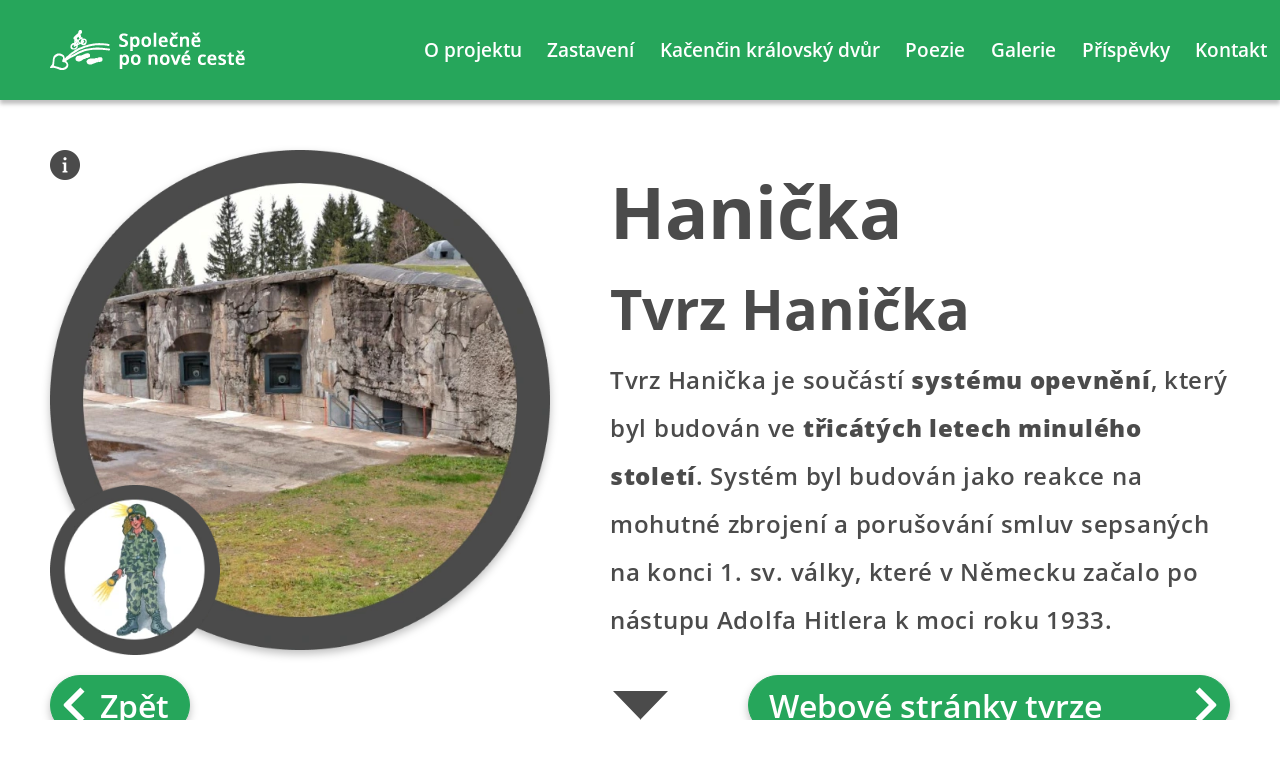

--- FILE ---
content_type: text/html; charset=utf-8
request_url: https://www.ponoveceste.cz/kacencino-kralovstvi/hanicka/
body_size: 12654
content:
<!doctype html>
<html lang="cs">
  <head>
    <meta charset="utf-8">
    <title>Společně po nové cestě</title>
    <meta name="description" content="Webová stránka projektu Po nové cestě">
    <meta name="author" content="bartosovice.eu">
    <meta name="keywords" content="Po nové cestě, Bartošovice v Orlických horách, Kostel svaté Máří Magdaleny v Orlických horách, Kostel svatého Jana Nepomuckého na Vrchní Orlici, Vrchní Orlice">
    <meta name="viewport" content="width=device-width, initial-scale=1">
    <link rel="stylesheet" href="/stylesheet.css">
    <link rel="stylesheet" href="/main.css">
    <link rel="apple-touch-icon" sizes="57x57" href="/images/apple-icon-57x57.png">
    <link rel="apple-touch-icon" sizes="60x60" href="/images/apple-icon-60x60.png">
    <link rel="apple-touch-icon" sizes="72x72" href="/images/apple-icon-72x72.png">
    <link rel="apple-touch-icon" sizes="76x76" href="/images/apple-icon-76x76.png">
    <link rel="apple-touch-icon" sizes="114x114" href="/images/apple-icon-114x114.png">
    <link rel="apple-touch-icon" sizes="120x120" href="/images/apple-icon-120x120.png">
    <link rel="apple-touch-icon" sizes="144x144" href="/images/apple-icon-144x144.png">
    <link rel="apple-touch-icon" sizes="152x152" href="/images/apple-icon-152x152.png">
    <link rel="apple-touch-icon" sizes="180x180" href="/images/apple-icon-180x180.png">
    <link rel="icon" type="image/png" sizes="192x192"  href="/images/android-icon-192x192.png">
    <link rel="icon" type="image/png" sizes="32x32" href="/images/favicon-32x32.png">
    <link rel="icon" type="image/png" sizes="96x96" href="/images/favicon-96x96.png">
    <link rel="icon" type="image/png" sizes="16x16" href="/images/favicon-16x16.png">
    <link rel="manifest" href="/images/manifest.json">
    <meta name="msapplication-TileColor" content="#ffffff">
    <meta name="msapplication-TileImage" content="/images/ms-icon-144x144.png">
    <meta name="theme-color" content="#ffffff">
  </head>
  <body>
  <nav>
  <a class="logo" href="/"><img src="/images/logo-img.svg" alt="logo" height="40" width="200"></a>
  <ul>
    <li><a href="/o-projektu/">O projektu</a></li>
    <li class="morenav"><p>Zastavení</p>
      <ul class="dropdown">
        <li><a href="/mapa/">Mapa</a></li>
        <li><a href="/hriste/">Dětské hřiště v Bartošovicích</a></li>
        <li><a href="/kostel-sv-magdaleny/">Kostel svaté Máří Magdaleny</a></li>
        <li><a href="/dilny-kopecek/">Chráněné dílny kopeček</a></li>
        <li><a href="/udoli-orlice/">Cesta údolím Divoké Orlice</a></li>
        <li><a href="/kostel-sv-jana/">Kostel svatého Jana Nepomuckého</a></li>
      </ul>
    </li>
    <li class="morenav"><p>Kačenčin královský dvůr</p>
      <ul class="dropdown" id="kingdom">
        <li><a href="/kacencino-kralovstvi/">Úvod</a></li>
        <li><a href="/kacencino-kralovstvi/anicka/">Anička</a></li>
        <li><a href="/kacencino-kralovstvi/divoska/">Divoška</a></li>
        <li><a href="/kacencino-kralovstvi/hanicka/">Hanička</a></li>
        <li><a href="/kacencino-kralovstvi/ledricek/">Ledříček</a></li>
        <li><a href="/kacencino-kralovstvi/nella/">Nella</a></li>
        <li><a href="/kacencino-kralovstvi/vilik/">Vilík</a></li>
      </ul>
    </li>
    <li><a href="/poezie/">Poezie</a></li>
    <li><a href="/galerie/">Galerie</a></li>
    <li><a href="/prispevky/">Příspěvky</a></li>
    <li><a href="/kontakt/">Kontakt</a></li>
  </ul>
  <div class="hamburger" onclick="toggleNav()">
    <div class="rectangle" id="kraj1"></div>
    <div class="rectangle" id="stred1"></div>
    <div class="rectangle" id="stred2"></div>
    <div class="rectangle" id="kraj2"></div>
  </div>
</nav>
<div class="mobnav">
  <ul>
    <li><a href="/o-projektu/">O projektu</a></li>
    <li class="witharrow" onclick="togglearrow1()">Zastavení<div id="arrow1" class="arrow"><div class="nav_arrow1"></div><div class="nav_arrow2"></div></div></li>
    <li class="subnav" id="upsubnav1">
      <ul id="subnav1">
        <li><a href="/mapa/">Mapa</a></li>
        <li class="long"><a href="/hriste/">Dětské hřiště<br> v Bartošovicích</a></li>
        <li class="long"><a href="/kostel-sv-magdaleny/">Kostel svaté<br> Máří Magdaleny</a></li>
        <li><a href="/dilny-kopecek/">Chráněné dílny kopeček</a></li>
        <li class="long"><a href="/udoli-orlice/">Cesta údolím<br> Divoké Orlice</a></li>
        <li class="long"><a href="/kostel-sv-jana/">Kostel svatého<br> Jana Nepomuckého</a></li>
      </ul>
    </li>
    <li class="witharrow" id="double" onclick="togglearrow2()">Kačenčin<br> královský dvůr<div id="arrow2" class="arrow"><div class="nav_arrow1"></div><div class="nav_arrow2"></div></div></li>
    <li class="subnav" id="upsubnav2">
      <ul id="subnav2">
        <li><a href="/kacencino-kralovstvi/">Úvod</a></li>
        <li><a href="/kacencino-kralovstvi/anicka/">Anička</a></li>
        <li><a href="/kacencino-kralovstvi/divoska/">Divoška</a></li>
        <li><a href="/kacencino-kralovstvi/hanicka/">Hanička</a></li>
        <li><a href="/kacencino-kralovstvi/ledricek/">Ledříček</a></li>
        <li><a href="/kacencino-kralovstvi/nella/">Nella</a></li>
        <li><a href="/kacencino-kralovstvi/vilik/">Vilík</a></li>
      </ul>
    </li>
    <li><a href="/poezie/">Poezie</a></li>
    <li><a href="/galerie/">Galerie</a></li>
    <li><a href="/prispevky/">Příspěvky</a></li>
    <li><a href="/kontakt/">Kontakt</a></li>
    <li class="end"><a class="ah" href="https://www.adamholda.cz"><img src="/images/AH.svg" alt="AH" height="40" width="40"></a><a class="bartosovice" href="https://www.bartosovice.eu">© 2020 bartosovice.eu</a></li>
  </ul>
</div>  <div class="dvur_zast">
    <div class="dvur_imgs">
      <img class="dvur_img1" src="/images/dvur31.webp" alt="Tvrz Hanička - Autor fota: Jan Špelda" width="634" height="634">
      <img class="info" src="/images/info.svg" alt="Více informací" height="30" width="30">
      <div class="author a_dvur"><p>Autor fota: Jan Špelda</p></div>
      <img class="dvur_img2" src="/images/dvur32.webp" alt="Hanička" width="198" height="198">
    </div>
    <div class="dvur_zast_text">
      <h1>Hanička</h1>
      <h2>Tvrz Hanička</h2>
      <p>Tvrz Hanička je součástí <strong>systému opevnění</strong>, který byl budován ve <strong>třicátých letech minulého století</strong>. Systém byl budován jako reakce na mohutné zbrojení a porušování smluv sepsaných na konci 1. sv. války, které v Německu začalo po nástupu Adolfa Hitlera k moci roku 1933.</p>
    </div>
  </div>
  <div class="dvur_zast_other">
    <div class="zpet_button">
      <a href="/kacencino-kralovstvi/">
        <div class="zpet_arrow1"></div>
        <div class="zpet_arrow2"></div>
        <p>Zpět</p>
      </a>
    </div>
    <div class="next_button">
      <a href="http://www.hanicka.cz/">
        <div class="next_arrow1"></div>
        <div class="next_arrow2"></div>
        <p>Webové<br class="mobilspace"> stránky tvrze</p>
      </a>
    </div>
    <div class="dvur_tri"></div>
  </div>
  <div class="popis_wrap">
    <p class="popis_dvur">Proč ale bunkry tady, na <strong>hranicích s Polskem</strong>, řekne si někdo. Odpověď je jednoduchá: za hranicí procházející přes Orlické hory neleželo dřív Polsko, ale <strong>Prusko</strong>, součást Třetí říše. Hranice s ním sahala až k Ostravě, po Bohumín.<br><br>Velké území sahající od Krkonoš, Orlických hor a Jeseníků a sahající až po Baltické moře, bylo po druhé světové válce Německu <strong>zabaveno</strong> v rámci válečných reparací a přiděleno Polsku jako <strong>náhrada</strong> za území na východě, které si zabral tehdejší Sovětský svaz.<br><br>Naše hranice s Německem byla tedy v té době delší a měřila neuvěřitelných <strong>1545 kilometrů</strong>. Za nejohroženější se považoval málo hornatý úsek kolem Bohumína. Tady začali s výstavbou opevnění jako první, už <strong>roku 1935</strong>.<br><br>Odtud se mělo pokračovat směrem na západ a po hranici dojít postupně až k Labi.<br><br>Po celé délce mělo být kromě bunkrů i <strong>15 mohutných tvrzí</strong> budovaných na obzvlášť exponovaných místech. Do roku 1938, kdy jsme většinu pohraničí i s opevněním museli bez boje odevzdat Německu, se jich stihlo postavit <strong>pouze 5</strong>. Jedna z nich je právě Hanička.<br><br>Byla postavena v letech <strong>1936–1938</strong> pražskou firmou Ing. Bedřicha Hlavy. Výstavbu řídilo Ženijní skupinové velitelství č.10, které sídlilo v nedaleké Rokytnici v Orlických horách. Práce trvala <strong>22 měsíců</strong>, náklady se vyšplhaly na 28 milionů předválečných korun a tvrz měla být nakonec vybavena houfnicemi s <strong>dostřelem 12 kilometrů</strong>, nejsilnější zbraní celého systému opevnění.<br><br>Jmenován už byl i velitel tvrze, bývalý legionář <strong>major Jaroslav Mikuláš Novák</strong>. Pod ním mělo sloužit <strong>426 vojáků</strong>, kteří v době míru pobývali převážně v kasárnách v Rokytnici. Protože část zařízení ještě chyběla, na pevnosti se střídaly jenom strážní jednotky.<br><br>Tvrz Hanička se skládá ze šesti povrchových objektů, které jsou mezi sebou spojeny podzemními chodbami v délce <strong>1,5 kilometru</strong>. Množství zásob mělo stačit posádce i v případě úplného obklíčení na <strong>několik měsíců</strong>.<br><br>10. října 1938 ale byla bez boje předána zástupcům Wehrmachtu, který většinu zařízení demontoval a odvezl.<br><br>Po válce se Hanička vrátila do majetku Československé armády. Na starost ji měla opět posádka v Rokytnici. V padesátých letech se uvažovalo o využití Haničky jako <strong>skladů</strong>, ale v letech 1954–1956 přichází pohroma. Přijíždí Národní podnik Kovošrot, bez povolení armády vytrhává pancéřové zvony ze stropů objektů a odváží je do hutí k dalšímu zpracování. To poškodí Haničku víc, než léta strávená v rukách Wehrmachtu, ztrácí pro armádu význam a přechází do rukou Národního podniku Zelenina, který ji využívá jako <strong>sklady</strong>. V zimním období je ale přístup do pevnosti pro zelinářské automobily hodně obtížný, takže se opouští i od tohoto využití. Navíc roku 1968 obsazuje kasárna v Rokytnici, která mají Haničku na starosti, <strong>sovětské okupační vojsko</strong>.<br><br>Na chvíli se zdá, že Hanička ještě ožije. Roku 1975 ji přebírá Federální ministerstvo vnitra a začíná ji upravovat pod krycím názvem <strong>„Objekt Kahan“</strong>. Podzemí je postupně vybavováno moderními technologiemi a některé objekty jsou zaváženy, aby ty zbylé byly lépe izolovány od okolního světa. Stavba pokračovala až do roku <strong>1993</strong>, stála stamiliony korun, ale nebyla nikdy dokončena. Hanička byla roku 1995 předána Okresnímu úřadu v Rychnově nad Kněžnou a roku 2006 byla vyhlášena <strong>kulturní památkou</strong>.</p>
  </div>
  <div class="stop_map">
    <div class="map_tri"></div>
    <h1>Lokace</h1>
    <div class="map_wrap">
      <a class="pcmap" href="https://mapy.cz/s/ludumufaju">
        <img src="/images/dmapa3.webp" class="map" alt="Mapa" width="1035" height="450">
      </a>
      <a class="mobmap" href="https://mapy.cz/s/ludumufaju">
        <img src="/images/dmapa3m.webp" class="map" alt="Mapa" width="300" height="500">
      </a>
    </div>
  </div>
  <footer>
    <div class="footer1">
      <img src="/images/logo_obec.svg" alt="Obec Bartošovice v Orlických horách" width="72" height="80">
      <p>Bartošovice<br class="mobilspace">v Orlických horách © 2020<br><a href="https://www.bartosovice.eu"> www.bartosovice.eu</a><br> Vytvořil <a href="https://adamholda.cz">Adam Holda</a></p>
    </div>
    <div class="footer2">
      <img src="/images/logo_mini.svg" alt="Ministerstvo pro místní rozvoj ČR" width="270" height="58">
      <p> Projekt „Společně po nové cestě – zastavení č. 1“ byl realizován za přispění prostředků státního rozpočtu České republiky z programu Ministerstva pro místní rozvoj ČR.</p>
    </div>
  </footer>  <script src="/main.js"></script>
  </body>
  </html>


--- FILE ---
content_type: text/css
request_url: https://www.ponoveceste.cz/stylesheet.css
body_size: 4084
content:
/* open-sans-300 - latin-ext_latin */
@font-face {
    font-family: 'Open Sans';
    font-style: normal;
    font-weight: 300;
    src: url('/fonts/open-sans-v18-latin-ext_latin-300.eot'); /* IE9 Compat Modes */
    src: local('Open Sans Light'), local('OpenSans-Light'),
         url('/fonts/open-sans-v18-latin-ext_latin-300.eot?#iefix') format('embedded-opentype'), /* IE6-IE8 */
         url('/fonts/open-sans-v18-latin-ext_latin-300.woff2') format('woff2'), /* Super Modern Browsers */
         url('/fonts/open-sans-v18-latin-ext_latin-300.woff') format('woff'), /* Modern Browsers */
         url('/fonts/open-sans-v18-latin-ext_latin-300.ttf') format('truetype'), /* Safari, Android, iOS */
         url('/fonts/open-sans-v18-latin-ext_latin-300.svg#OpenSans') format('svg'); /* Legacy iOS */
  }
  /* open-sans-regular - latin-ext_latin */
  @font-face {
    font-family: 'Open Sans';
    font-style: normal;
    font-weight: 400;
    src: url('/fonts/open-sans-v18-latin-ext_latin-regular.eot'); /* IE9 Compat Modes */
    src: local('Open Sans Regular'), local('OpenSans-Regular'),
         url('/fonts/open-sans-v18-latin-ext_latin-regular.eot?#iefix') format('embedded-opentype'), /* IE6-IE8 */
         url('/fonts/open-sans-v18-latin-ext_latin-regular.woff2') format('woff2'), /* Super Modern Browsers */
         url('/fonts/open-sans-v18-latin-ext_latin-regular.woff') format('woff'), /* Modern Browsers */
         url('/fonts/open-sans-v18-latin-ext_latin-regular.ttf') format('truetype'), /* Safari, Android, iOS */
         url('/fonts/open-sans-v18-latin-ext_latin-regular.svg#OpenSans') format('svg'); /* Legacy iOS */
  }
  /* open-sans-600 - latin-ext_latin */
  @font-face {
    font-family: 'Open Sans';
    font-style: normal;
    font-weight: 600;
    src: url('/fonts/open-sans-v18-latin-ext_latin-600.eot'); /* IE9 Compat Modes */
    src: local('Open Sans SemiBold'), local('OpenSans-SemiBold'),
         url('/fonts/open-sans-v18-latin-ext_latin-600.eot?#iefix') format('embedded-opentype'), /* IE6-IE8 */
         url('/fonts/open-sans-v18-latin-ext_latin-600.woff2') format('woff2'), /* Super Modern Browsers */
         url('/fonts/open-sans-v18-latin-ext_latin-600.woff') format('woff'), /* Modern Browsers */
         url('/fonts/open-sans-v18-latin-ext_latin-600.ttf') format('truetype'), /* Safari, Android, iOS */
         url('/fonts/open-sans-v18-latin-ext_latin-600.svg#OpenSans') format('svg'); /* Legacy iOS */
  }
  /* open-sans-700 - latin-ext_latin */
  @font-face {
    font-family: 'Open Sans';
    font-style: normal;
    font-weight: 700;
    src: url('/fonts/open-sans-v18-latin-ext_latin-700.eot'); /* IE9 Compat Modes */
    src: local('Open Sans Bold'), local('OpenSans-Bold'),
         url('/fonts/open-sans-v18-latin-ext_latin-700.eot?#iefix') format('embedded-opentype'), /* IE6-IE8 */
         url('/fonts/open-sans-v18-latin-ext_latin-700.woff2') format('woff2'), /* Super Modern Browsers */
         url('/fonts/open-sans-v18-latin-ext_latin-700.woff') format('woff'), /* Modern Browsers */
         url('/fonts/open-sans-v18-latin-ext_latin-700.ttf') format('truetype'), /* Safari, Android, iOS */
         url('/fonts/open-sans-v18-latin-ext_latin-700.svg#OpenSans') format('svg'); /* Legacy iOS */
  }
  /* open-sans-800 - latin-ext_latin */
  @font-face {
    font-family: 'Open Sans';
    font-style: normal;
    font-weight: 800;
    src: url('/fonts/open-sans-v18-latin-ext_latin-800.eot'); /* IE9 Compat Modes */
    src: local('Open Sans ExtraBold'), local('OpenSans-ExtraBold'),
         url('/fonts/open-sans-v18-latin-ext_latin-800.eot?#iefix') format('embedded-opentype'), /* IE6-IE8 */
         url('/fonts/open-sans-v18-latin-ext_latin-800.woff2') format('woff2'), /* Super Modern Browsers */
         url('/fonts/open-sans-v18-latin-ext_latin-800.woff') format('woff'), /* Modern Browsers */
         url('/fonts/open-sans-v18-latin-ext_latin-800.ttf') format('truetype'), /* Safari, Android, iOS */
         url('/fonts/open-sans-v18-latin-ext_latin-800.svg#OpenSans') format('svg'); /* Legacy iOS */
  }

--- FILE ---
content_type: text/css
request_url: https://www.ponoveceste.cz/main.css
body_size: 43492
content:
body {
  margin: 0;
  padding: 80px 0 0 0;
  font-family: 'Open Sans', sans-serif;
  background-color: white;
  position: relative;
}

nav {
  z-index: 4;
  width: 100%;
  height: 80px;
  background-color: #26A65B;
  display: flex;
  position: fixed;
  top: 0px;
  box-shadow: 0px 4px 4px rgba(0, 0, 0, 0.25);
  align-items: center;
  justify-content: flex-end;
}

.ah {
  height: 40px !important;
  width: 40px !important;
} 

.bartosovice {
  height: auto !important;
  width: auto !important;
  color: #4B4B4B !important;
} 

.mobnav {
  z-index: 3;
  position: fixed;
  top: 80px;
  display: flex;
  visibility: hidden;
  font-size: 30px;
  font-weight: 600;
  height: 0;
  transition: all 0.6s ease-in-out;
}

.mobnav a {
  padding-left: 20px;
}

.mobnav ul {
  background-color: #4B4B4B;
  color: white;
  width: 100vw;
  list-style-type: none;
  padding: 0;
  margin: 0;
  height: 100%;
  overflow-y: scroll;
}

.mobnav ul li:nth-child(9) {
  border-bottom: 0;
}

.mobnav ul li ul li:last-child {
  border-bottom: 0;
}

.arrow {
  justify-self: flex-end;
  transition: all 0.6s ease-in-out;
  position: relative;
  height: 0px;
  width: 12px;
  margin-right: 15px;
}

#double {
  height: calc((100vh - 80px) / 4.5);
}

.long {
  height: 15vh !important;
}

.witharrow {
  justify-content: space-between;
  padding-right: 20px;
  padding-left: 20px;
}

.subnav {
  height: auto !important;
  padding-left: 0 !important;
  visibility: hidden;
}

.subnav li {
  padding-left: 0 !important;
}

.subnav a {
  color: #4B4B4B !important;
  padding-left: 40px;
}

.end {
  height: 50px !important;
  background-color: white;
  box-shadow: inset 0px 4px 4px rgba(0, 0, 0, 0.25);
  display: flex;
  justify-content: space-around;
  align-content: center;
  color: #4B4B4B;
  font-size: 21px;
  padding-bottom: 50px !important;
}

.mobnav ul li {
  height: calc((100vh - 80px) / 6.5);
  border-bottom: 1px solid white;
  display: flex;
  align-items: center;
}

.mobnav ul li ul {
  height: 0;
  visibility: hidden;
}

.mobnav ul li ul li {
  height: 10vh;
  background-color: white;
  color: #4B4B4B;
  font-size: 24px;
  border-bottom: 1px solid #4B4B4B;
}

.mobnav a {
  text-decoration: none;
  color: white;
  height: 100%;
  width: 100%;
  display: flex;
  align-items: center;
}

#stred1 {
  position: absolute;
  top: 17px;
}

nav a {
  height: 40px;
}

.souhrn {
  display: none;
}

.logo {
  position: absolute;
  left: 20px;
  top: 20px;
}

nav ul {
  display: none;
}

.hamburger {
  width: 45px;
  height: 41px;
  padding: 0;
  margin: 0 20px 0 0;
  display: flex;
  flex-flow: column;
  justify-content: space-between;
  position: relative;
}

.rectangle {
width: 45px;
height: 7px;
background: #FFFFFF;
border-radius: 10px;
transition: all 0.6s ease-in-out;
}

.podnavbar {
  display: flex;
  width: 100%;
  height: 175px;
  background-color: #4B4B4B;
  justify-content: center;
  flex-flow: column;
  align-items: center;
  position: relative;
  box-shadow: 0px 4px 4px rgba(0, 0, 0, 0.25);
}

.podnavbar h1 {
  padding: 0 0 20px 0;
  margin: 0;
  font-weight: 600;
  font-size: 28px;
  color: #FFFFFF;
}

.btnproj {
  width: 180px;
  height: 40px;
}

.btnproj a {
  background: #FFFFFF;
  box-shadow: 0px 4px 4px rgba(0, 0, 0, 0.25);
  border-radius: 10000px;
  height: 100%;
  width: 100%;
  display: flex;
  justify-content: center;
  align-items: center;
  font-weight: 600;
  font-size: 24px;
  color: #4B4B4B;
  text-decoration: none;
}

footer {
  box-shadow: inset 0px 4px 4px rgba(0, 0, 0, 0.25);
  width: 100%;
  position: absolute;
  bottom: -435px;
  height: 435px;
  display: flex;
  flex-flow: column;
  align-items: center;
  justify-content: space-evenly;
}

.footer1 {
  display: flex;
  flex-flow: column;
  align-items: center;
  justify-content: space-evenly;
  font-weight: normal;
  font-size: 14px;
  line-height: 19px;
  letter-spacing: 0.1em;
  color: #000000;
}

.footer2 {
  display: flex;
  flex-flow: column;
  align-items: center;
  justify-content: space-evenly;
  font-weight: normal;
  font-size: 13px;
  line-height: 18px;
  color: #000000;
  max-width: 300px;
}

.footer2 p {
  padding-top: 20px;
}

footer a:link{
  color: #26A65B;
}

footer a:visited{
  color: #26A65B;
}

.banner {
  background-color: #4B4B4B;
  height: 360px;
  width: 100%;
  box-shadow: 0px 4px 4px rgba(0, 0, 0, 0.25);
  display: flex;
  flex-flow: column;
  justify-content: center;
}

.logo-proj {
  padding-left: 30px;
  width: 121px;
  height: 81px;
}

.banner h1 {
  margin: 0;
  padding: 0;
  font-weight: bold;
  font-size: 40px;
  line-height: 46px;
  color: #FFFFFF;
  width: 300px;
  padding-left: 30px;
  padding-bottom: 40px;
  padding-top: 20px;
}

.banner h2 {
  margin: 0;
  padding: 0;
  font-weight: 600;
  font-size: 18px;
  line-height: 21px;
  color: #FFFFFF;
  width: 300px;
  padding-left: 30px;
}

.proj-text {
  height: 700px;
  width: 100%;
  display: flex;
  flex-flow: column;
  justify-content: center;
  font-weight: 600;
  font-size: 14px;
  line-height: 24px;
  letter-spacing: 0.05em;
  color: #4B4B4B;
}

.proj-text p {
  margin: 0;
  padding: 15px 45px;
}

.proj-text p strong {
  font-weight: 800;
}

.proj-text p:first-child::first-letter {
  font-size: 24px;
}

.cont_bar {
  width: 100%;
  height: 80px;
  display: flex;
  justify-content: center;
  align-items: center;
  background-color: #4B4B4B;
  box-shadow: 0px 4px 4px rgba(0, 0, 0, 0.25);
}

.cont_bar h1 {
  margin: 0;
  padding: 0;
  font-weight: bold;
  font-size: 44px;
  color: white;
}

.cont_head {
  padding-top: 30px;
  width: 100%;
  display: flex;
  justify-content: space-evenly;
  align-items: center;
}

.cont_head h2 {
  color: #4B4B4B;
  font-size: 26px;
  font-weight: bold;
  padding: 0;
  margin: 0;
}

.cont_logo {
  width: 56px;
  height: 62px;
}

.cont_cont {
  font-weight: bold;
  font-size: 18px;
  color: #4B4B4B;
  display: flex;
  flex-flow: column;
  justify-content: space-evenly;
  align-items: center;
  height: 550px;
}

.cont_cont p {
  margin: 0;
  padding: 20px 0 0 0;
  text-align: center;
}

.cont_cont a {
  font-weight: bold;
  font-size: 18px;
  color: #4B4B4B;
  text-decoration: none;
  padding-top: 20px;
}

.cont_icon {
  width: 48px;
  height: 48px;
}

.cont_sub {
  display: flex;
  flex-flow: column;
  align-items: center;
  justify-content: center;
}

.main_map {
  display: flex;
  align-items: center;
  justify-content: center;
  height: 609px;
  width: calc(100% - 20px);
  padding: 10px 10px;
}

.mob_stop_cont {
  width: 100%;
  height: 80px;
  background-color: #4B4B4B;
  box-shadow: 0px 4px 4px rgba(0, 0, 0, 0.25);
  display: flex;
  justify-content: space-around;
  align-items: center;
}

.mob_stop_cont p {
  padding: 0;
  margin: 0;
  font-style: normal;
  font-weight: bold;
  font-size: 24px;
  color: #FFFFFF;
}

.mob_stop_nav {
  display: flex;
  justify-content: space-between;
  align-items: center;
  width: 175px;
}

.mob_stop_nav p {
  font-size: 48px;
}

.mob_stop_circle1 {
  height: 50px;
  width: 50px;
  background-color: white;
  border-radius: 50%;
  position: relative;
  transform: rotate(-180deg);
  filter: drop-shadow(0px 4px 4px rgba(0, 0, 0, 0.25));
}

.mob_stop_circle2 {
  height: 50px;
  width: 50px;
  background-color: white;
  border-radius: 50%;
  position: relative;
  filter: drop-shadow(0px 4px 4px rgba(0, 0, 0, 0.25));
}

.stop_arrow1 {
  background-color:#4B4B4B;
  width: 7px;
  height: 24px;
  position: absolute;
  transform: rotate(135deg);
  top: 7px;
  right: 20px;
}

.stop_arrow2 {
  background-color: #4B4B4B;
  width: 7px;
  height: 24px;
  position: absolute;
  transform: rotate(-135deg);
  bottom: 7px;
  right: 20px;
}

.mob_stop_img {
  height: 187px;
  width: 187px;
  filter: drop-shadow(0px 4px 4px rgba(0, 0, 0, 0.25));
}

.stop_cont {
  display: flex;
  flex-flow: column;
  padding: 15px 40px;
  align-items: center;
}

.stop_cont h1 {
  font-weight: bold;
  font-size: 36px;
  line-height: 43px;
  color: #4B4B4B;
}

.stop_cont p {
  font-weight: normal;
  font-size: 18px;
  line-height: 29px;
  text-align: justify;
  letter-spacing: 0.03em;
  color: #4B4B4B;
  margin: 0;
}

.stop_button {
  margin-top: 30px;
  background-color: #26A65B;
  border-radius: 30px;
  height: 49px;
  width: 100%;
  position: relative;
  filter: drop-shadow(0px 4px 4px rgba(0, 0, 0, 0.25));

}

.stop_button a {
  height: 100%;
  width: 100%;
  border-radius: 30px;
  display: flex;
  align-items: center;
  justify-content: flex-start;
  text-decoration: none;
}

.stop_button a p {
  color: white;
  margin: 0;
  font-weight: 600;
  font-size: 18px;
  padding-left: 20px;
  letter-spacing: 0;
}

.stop3 {
  justify-content: flex-end !important;
  flex-flow: row !important;
}

.stop5 {
  width: 55% !important;
  margin: 0 !important;
}

.button_arrow1 {
  background-color: white;
  width: 5px;
  height: 19px;
  position: absolute;
  transform: rotate(135deg);
  top: 10px;
  right: 20px;
  transition: all 0.3s ease-in-out;
}

.button_arrow2 {
  background-color: white;
  width: 5px;
  height: 19px;
  position: absolute;
  transform: rotate(-135deg);
  bottom: 10px;
  right: 20px;
  transition: all 0.3s ease-in-out;
}

.down_button {
  margin-top: 30px;
  background-color: #4b4b4b;
  border-radius: 10px;
  height: 49px;
  width: 70%;
  align-self: flex-start;
  filter: drop-shadow(0px 4px 4px rgba(0, 0, 0, 0.25));
}

.down_button a {
  height: 100%;
  width: 100%;
  border-radius: 10px;
  display: flex;
  align-items: center;
  justify-content: space-around;
  text-decoration: none;
}

.down_button a p {
  color: white;
  margin: 0;
  font-weight: 600;
  font-size: 18px;
  letter-spacing: 0.03em;
}

.num_circle {
  display: none;
}

.stop_map {
  background-color: #4B4B4B;
  width: 100%;
  height: auto;
  margin-top: 15px;
  box-shadow: inset 0px 4px 4px rgba(0, 0, 0, 0.25);
  position: relative;
}

.map {
  box-shadow: 0px 4px 4px rgba(0, 0, 0, 0.25);
}

.map_tri {
  width: 0;
  height: 0;
  border-style: solid;
  border-width: 27px 27px 0 27px;
  border-color: #ffffff transparent transparent transparent;
  position: absolute;
  top: 0;
  left: calc(50% - 27px);
}

.stop_map h1 {
  font-weight: bold;
  font-size: 48px;
  color: white;
  padding: 30px 0 15px 15px;
  margin: 0;
}

.map_wrap {
  display: flex;
  justify-content: center;
  align-items: center;
  padding-bottom: 30px;
}

.img_info {
  position: relative;
}

.info {
  position: absolute;
  top: 0;
  left: 0;
}

.info_ind {
  position: absolute;
  top: 15px;
  left: 15px;
  z-index: 1;
}

.info:hover + .author {
  visibility: visible;
}

.info_ind:hover + .author {
  visibility: visible;
}

.author {
  z-index: 2;
  position: absolute;
  top: -70px;
  left: 0;
  background-color: #4b4b4be6;
  border-radius: 30px;
  height: 70px;
  max-height: 70px;
  visibility: hidden;
  display: flex;
  justify-content: center;
  align-items: center;
  width: 230px;
}

.a_dvur {
  top: 30px;
  width: 250px;
}

.a_ind {
  left: 15px;
  top: 45px;
  height: 160px;
  max-height: 160px;
  justify-content: space-between !important;
}

.a_ind p {
  max-height: unset !important;
  padding-left: 10px;
}

.author p {
  max-height: 70px;
  color: white !important;
  font-size: 16px !important;
  margin: 0;
}

.stop_icon {
  filter: drop-shadow(0px 4px 4px rgba(0, 0, 0, 0.25));
  height: 49px;
  width: 49px;
}

.icons {
  width: 113px;
  height: 49px;
  display: flex;
  justify-content: space-between;
  padding-right: 0px;
  padding-left: 15px;
}

.icons a {
  width: 100%;
  height: 100%;
  display: flex;
}

.stop6 {
  display: flex;
  justify-content: flex-end !important;
  flex-flow: row-reverse;
  margin: 20px 0;
}

.pcspace {
  display: none;
}

.pcmap {
  display: none;
}

.nav_arrow1 {
  background-color: white;
  width: 7px;
  height: 27px;
  position: absolute;
  transform: rotate(135deg);
  top: calc(50% - 21px);
  right: 0px;
  transition: all 0.3s ease-in-out;
}

.nav_arrow2 {
  background-color: white;
  width: 7px;
  height: 27px;
  position: absolute;
  transform: rotate(-135deg);
  bottom: calc(50% - 21px);
  right: 0px;
  transition: all 0.3s ease-in-out;
}

.index_rest {
  position: relative;
  display: flex;
  width: 100%;
  justify-content: space-evenly;
  align-items: center;
  flex-flow: column;
}

.index_rest h1 {
  font-size: 48px;
  margin: 20px 0;
  color: #4B4B4B;
}

.index_img {
  height: 187px;
  width: 187px;
  filter: drop-shadow(0px 4px 4px rgba(0, 0, 0, 0.25));
  margin: 15px 0;
}

.line {
  position: absolute;
  height: 950px;
  background-color: #4B4B4B;
  width: 30px;
  left: calc(50% - 15px);
  top: 215px;
  z-index: -1;
}

.index_wrap {
  position: relative;
  width: 100%;
  display: flex;
  justify-content: center;
  padding-bottom: 30px;
}

.prisp_img {
  width: 100vw;
  height: 50vw;
}

.prisp_img_pc {
  display: none;
}

.prisp_cont {
  display: flex;
  flex-flow: column;
}

.img_wrap {
  position: relative;
  height: 50vw;
}

.prisp_cont p {
  font-weight: 600;
font-size: 16px;
line-height: 30px;
text-align: center;
letter-spacing: 0.03em;
color: #4B4B4B;
padding: 0 5%;
}

.prisp_cont p strong {
  font-weight: 800;
}

.bank {
  background-color: #4B4B4B;
  width: 100%;
  height: 110px;
  display: flex;
  justify-content: center;
  align-items: center;
  box-shadow: inset 0px 4px 4px rgba(0, 0, 0, 0.25);
}

.bank a {
  color: white;
}

.bank p {
  color: white !important;
  margin: 0;
}

.dvur_center {
  height: 560px;
  display: flex;
  flex-flow: column;
  justify-content: space-around;
  align-items: center;
  margin-bottom: 40px;
}

.dvur_center h1 {
  color: #4B4B4B;
  margin: 20px 0;
  font-size: 26px;
}

.dvur_imgh {
  height: 318px;
  width: 318px;
}

.dvur_center h2 {
  color: #4B4B4B;
  margin: 20px 0;
  font-size: 15px;
  max-width: 320px;
  text-align: center;
  font-weight: 600;
}

.dvur_tri {
  width: 0;
  height: 0;
  border-style: solid;
  border-width: 29px 27.5px 0 27.5px;
  border-color: #4b4b4b transparent transparent transparent;
}

.dvur_guys {
  margin-top: 40px;
  width: 100%;
  background-color: #4B4B4B;
  display: flex;
  flex-flow: column;
  justify-content: space-evenly;
  align-items: center;
  box-shadow: 0px 4px 4px rgba(0, 0, 0, 0.25);
}

.dvur_guys div div a {
  display: flex;
  flex-flow: column;
  align-items: center;
  justify-content: space-between;
  margin-top: 25px;
  text-decoration: none;
}

.dvur_guys div div h3 {
  color: white;
  font-size: 26px;
}

.dvur_guys div div img {
  filter: drop-shadow(0px 4px 4px rgba(0, 0, 0, 0.25));
}

.dvur-text {
  font-weight: 600;
  letter-spacing: 0.05em;
  font-size: 14px;
  line-height: 24px;
  color: #4b4b4b;
  margin: 20px 0;
}

.dvur-text p {
  margin: 0;
  padding: 15px 45px;
}

.dvur-text p strong {
  font-weight: 800;
}

.dvur-text p:first-child::first-letter {
  font-size: 24px;
}

.dvur_zast {
  display: flex;
  width: 100%;
  flex-flow: column;
  align-items: center;
  padding: 20px 0 0 0;
}

.dvur_imgs {
  position: relative;
}

.dvur_img1 {
  height: 303px;
  width: 303px;
  filter: drop-shadow(0px 4px 4px rgba(0, 0, 0, 0.25));
}

.dvur_img2 {
  height: 95px;
  width: 95px;
  position: absolute;
  left: 0;
  bottom: 0;
}

.dvur_zast_text {
  margin: 20px;
  color: #4B4B4B;
}

.dvur_zast_text h1 {
  font-size: 48px;
  margin: 5px 0;
}

.dvur_zast_text h2 {
  font-size: 36px;
  margin: 15px 0;
}

.dvur_zast_text p {
  font-size: 18px;
  text-align: justify;
  font-weight: 600;
  margin: 10px 10px 0 10px;
  line-height: 29px;
  letter-spacing: 0.03em;
}

.dvur_zast_text p strong {
  font-weight: 800;
}

.dvur_zast_other {
  display: flex;
  align-items: center;
  flex-flow: column;
}

.zpet_button {
  background-color: #26A65B;
  border-radius: 30px;
  height: 45px;
  width: 115px;
  position: relative;
  align-self: start;
  margin: 0 0 10px 30px;
  filter: drop-shadow(0px 4px 4px rgba(0, 0, 0, 0.25));
}

.zpet_button a {
  height: 100%;
  width: 100%;
  border-radius: 30px;
  display: flex;
  align-items: center;
  justify-content: flex-end;
  text-decoration: none;
}

.zpet_button a p {
  color: white;
  margin: 0;
  font-weight: 600;
  font-size: 24px;
  padding-right: 20px;
}

.zpet_arrow1 {
  background-color: white;
  width: 5px;
  height: 19px;
  position: absolute;
  transform: rotate(45deg);
  top: 8px;
  left: 20px;
  transition: all 0.3s ease-in-out;
}

.zpet_arrow2 {
  background-color: white;
  width: 5px;
  height: 19px;
  position: absolute;
  transform: rotate(-45deg);
  bottom: 8px;
  left: 20px;
  transition: all 0.3s ease-in-out;
}

.next_button {
  background-color: #26A65B;
  border-radius: 30px;
  height: 75px;
  width: 280px;
  position: relative;
  align-self: flex-end;
  margin: 0 20px 25px 30px;
  filter: drop-shadow(0px 4px 4px rgba(0, 0, 0, 0.25));
}

.next_button a {
  height: 100%;
  width: 100%;
  border-radius: 30px;
  display: flex;
  align-items: center;
  justify-content: flex-start;
  text-decoration: none;
}

.next_button a p {
  color: white;
  margin: 0;
  font-weight: 600;
  font-size: 24px;
  padding-left: 20px;
}

.next_arrow1 {
  background-color: white;
  width: 8px;
  height: 29px;
  position: absolute;
  transform: rotate(135deg);
  top: 15px;
  right: 26px;
  transition: all 0.3s ease-in-out;
}

.next_arrow2 {
  background-color: white;
  width: 8px;
  height: 29px;
  position: absolute;
  transform: rotate(-135deg);
  bottom: 15px;
  right: 26px;
  transition: all 0.3s ease-in-out;
}

.popis_dvur {
  font-weight: 600;
  font-size: 16px;
  line-height: 26px;
  letter-spacing: 0.03em;
  color: #4B4B4B;
  padding: 20px 30px;
  text-align: justify;
}

.popis_dvur strong {
  font-weight: 800;
}

.basen_wrap {
  padding: 0 5%;
  display: flex;
  flex-direction: column;
  align-self: center;
  align-items: center;
}

.basen_wrap h1 {
  width: 85%;
  color:#26A65B;
  font-size: 42px;
  margin: 24px 0;
  text-align: center;
}

.basen_wrap p {
  width: 75%;
  color:#4B4B4B;
  font-size: 17px;
  font-weight: 600;
  letter-spacing: 0.75px;
  text-align: center;
  margin: 0;
}

.basen_wrap div {
  flex-direction: column-reverse;
  width: 100%;
}

.basen_wrap div p {
  color:#26A65B;
  font-size: 19px;
  font-weight: 700;
  text-align: right;
  letter-spacing: 0;
  width: auto;
  padding: 24px 0;
}

.basen_wrap div div {
  display: flex;
  flex-direction: row;
  justify-content: center;
  align-items: center;
}

.basen_wrap div div img {
  height: 26px;
  width: 26px;
  padding-right: 13px;
}

.basen_wrap div div p {
  font-size: 17px;
  text-align: center;
  width: fit-content;
  padding: 0;
}

.poezie_rect {
  margin: 0 7%;
  height: 2px;
  background-color: #26A65B;
  margin-top: 50px;
}

.counter {
  text-align: center;
  padding: 40px 0;
  margin: 0;
  font-size: 20px;
}

.space {
  height: 65px;
}

.filtr {
  display: none;
}

.mob_filtr {
  z-index: 2;
  position: fixed;
  width: 100%;
  height: 65px;
  overflow: hidden;
  background-color: #4B4B4B;
  color: white;
  box-shadow: 0px 4px 4px rgba(0, 0, 0, 0.25);
  transition: all 0.3s ease-in-out;
}

.mob_filtr h1 {
  padding-left: 30px;
  margin: 0;
}

.filtr_cont {
  display: flex;
  justify-content: space-between;
  align-items: center;
  height: 65px;
}

.poezie_arrow {
  margin-right: 15px;
  width: 40px;
  height: 40px;
  position: relative;
  transition: all 0.3s ease-in-out;
}

.poezie_arrow div {
  position: absolute;
  background-color: white;
  height: 7px;
  width: 27.7px;
  top: 9px;
  left: 8px;
  transform: rotate(45deg);
}

#poezie1 {
  top: 24px;
  transform: rotate(135deg);
}

.lookup {
  height: 162px;
  display: flex;
  flex-direction: column;
}

.find {
  height: 100px;
}

.find label {
  font-size: 22px;
  padding-left: 5%;
  width: 100%;
}

#input1 {
  font-family: 'Open Sans', sans-serif;
  height: 36px;
  padding: 0 0 0 2%;
  margin: 12px 0 0 5%;
  border: 0;
  width: 55%;
  font-size: 16px;
  font-weight: 600;
}

#submit1 {
  height: 36px;
  width: 25%;
  padding: 0;
  margin: 0 0 0 5%;
  border: 0;
  border-radius: 5px;
  background-color: #FFFFFF;
  font-family: 'Open Sans', sans-serif;
  font-size: 16px;
  font-weight: 600;
  color: #4B4B4B
}

.sort {
  height: 62px;
  display: flex;
}

.sort input {
  width: 50%;
  background-color: #4B4B4B;
  border: 0;
  font-family: 'Open Sans', sans-serif;
  font-size: 20px;
  color: white;
  box-shadow: inset 0px 4px 4px rgba(0, 0, 0, 0.25);
}

.sort1 {
  background-color: white !important;
  color: #4B4B4B !important;
  font-weight: 700 !important;
  box-shadow: none !important;
}

.fotos {
  width: 60vw;
  margin: 30px 20vw;
}

.foto_wrap {
  height: 60vw;
  width: 60vw;
  margin-bottom: 30px;
  background-color: #4B4B4B;
  box-shadow: 4px 4px 4px rgba(0, 0, 0, 0.5);
}

.foto_wrap img {
  height: 100%;
  width: 100%;
  object-fit: contain;
}

.page {
  padding-bottom: 30px;
  width: 100%;
  display: flex;
  justify-content: center;
  align-items: center;
}

.page label {
  font-size: 36px;
  font-weight: 600;
  width: 10vw;
  text-align: center;
}

.page input {
  margin: 0 5px;
  background-color: unset;
  border: 0;
  padding: 0;
  font-family: 'Open Sans', sans-serif;
  font-size: 16px;
}

.show {
  width: 100vw;
  height: 100vh;
  position: fixed;
  top: 0;
  left: 0;
  background-color: #303030f6;
  z-index: 4;
  display: none;
  justify-content: center;
  align-items: center;
}

.cross {
  position: fixed;
  top: 20px;
  right: 22.5px;
  height: 40px;
  width: 40px;
}

.cross div {
  position: absolute;
  left: 16.5px;
  top: -5px;
  width: 7px;
  height: 50px;
  background-color: white;
  transform: rotate(45deg);
}

#cross1 {
  transform: rotate(135deg);
}

.galerie_arrow1 {
  width: 40px;
  height: 40px;
  position: relative;
}

.galerie_arrow1 div {
  position: absolute;
  background-color: white;
  height: 7px;
  width: 27.7px;
  top: 24px;
  left: 0;
  transform: rotate(45deg);
}

#galerie1 {
  top: 9px;
  transform: rotate(135deg);
}

.galerie_arrow2 {
  width: 40px;
  height: 40px;
  position: relative;
}

.galerie_arrow2 div {
  position: absolute;
  background-color: white;
  height: 7px;
  width: 27.7px;
  top: 9px;
  right: 0;
  transform: rotate(45deg);
}

#galerie2 {
  top: 24px;
  transform: rotate(135deg);
}

.show_image {
  max-height: 80vh;
  max-width: 60vw;
  object-fit: contain;
  margin: calc(4vh + 20px) 2vw 0 2vw;
}

.show_author {
  color: white;
  font-size: 20px;
  margin: 2vh 2vw;
}

@media only screen and (min-width: 1150px) {
  body {
    padding-top: 100px;
  }

  nav {
    height: 100px;
    color: white;
    font-size: 19px;
    font-weight: 600;
    display: flex;
    flex-direction: row;
  }

  nav ul li a {
    height: 100%;
    width: 100%;
    text-decoration: none;
    color: white;
    display: flex;
    align-items: center;
    padding: 0 1vw;
    transition: all 0.3s ease-in-out;
  }

  nav ul li a:hover {
    background-color: white;
    color: #26A65B;
  }

  .logo {
    left: 50px;
    top: 30px;
  }

  nav ul {
    display: flex;
    flex-direction: row;
    list-style-type: none;
    justify-content: center;
    padding: 0;
    margin: 0;
    height: 100%;
  }

  nav ul li {
    height: 100%;
    width: auto;
    display: flex;
    align-items: center;
  }

  .morenav {
    transition: all 0.3s ease-in-out;
    flex-direction: column;
    overflow: hidden;
    position: relative;
    justify-content: center;
    padding: 0 1vw;
  }

  .morenav p {
    margin: 0;
  }

  .morenav:hover {
    background-color: white;
    color: #26A65B;
    overflow: visible;
  }

  .dropdown {
    width: 320px !important;
    height: auto;
    position: absolute;
    top: 100px;
    left: 0;
    border-right: 1px inset black;
    border-left: 1px inset black;
  }

  #kingdom {
    width: 286px !important;
  }

  .dropdown a {
    width: 100%;
    height: 100%;
    padding: 15px 0 15px 30px;
  }

  .dropdown li {
    background-color: #4B4B4B;
    color: white;
    width: 100%;
    font-size: 15px;
    border-bottom: 1px solid black;
    transition: all 0.3s ease-in-out;
  }

  .dropdown li a:hover {
    background-color: #353535;
    color: white;
  }

  nav ul li ul {
    display: flex;
    flex-direction: column;
    align-items: center;
  }

  .hamburger {
    display: none;
  }

  .mobilspace {
    display: none;
  }

  footer {
    flex-flow: row;
    height: 100px;
    bottom: -100px;
    justify-content: space-between;
    align-content: center;
  }

  footer p {
    padding: 0;
    margin: 0;
  }

  .footer1 {
    flex-flow: row;
    font-size: 17px;
    line-height: 25px;
    align-items: center;
    padding-left: 30px;
  }

  .footer1 p {
    padding-left: 45px;
  }

  .footer2 {
    flex-flow: row-reverse;
    max-width: none;
    font-size: 14px;
    line-height: 25px;
    text-align: right;
    align-content: center;
    padding-right: 30px;
  }

  .footer2 p {
    max-width: 490px;
    padding-top: 0;
    padding-right: 45px;
  }

  .podnavbar {
    height: 100px;
    justify-content: center;
  }

  .podnavbar h1 {
    padding: 0;
    font-size: 40px;
    line-height: 65px;
    letter-spacing: 0.12em;
  }

  .btnproj {
    position: absolute;
    right: 8vw;
    width: 178px;
    height: 40px;
  }

  .btnproj a {
    border: 1px solid white;
    justify-content: space-around;
    line-height: 33px;
    transition: all 0.3s ease-in-out;
  }

  .btnproj a:hover {
    box-shadow: none;
    background-color: #4B4B4B;
    color: white;
  }

  .btnproj a:hover #btnproj1 {
    background-color: white;
  }

  .btnproj a:hover #btnproj2 {
    background-color: white;
  }

  #btnproj1 {
    transition: all 0.3s ease-in-out;
    background-color: #4b4b4b;
    width: 4px;
    height: 15px;
    position: absolute;
    transform: rotate(135deg);
    top: 8px;
    right: 19px;
  }

  #btnproj2 {
    transition: all 0.3s ease-in-out;
    background-color: #4b4b4b;
    width: 4px;
    height: 15px;
    position: absolute;
    transform: rotate(-135deg);
    bottom: 8px;
    right: 19px;
  }

  .banner {
    height: 220px;
    flex-flow: row;
    align-items: center;
    justify-content: space-evenly;
  }
  
  .logo-proj {
    width: 162px;
    height: 108px;
  }
  
  .banner h1 {
    margin: 0;
    padding: 0;
    font-weight: bold;
    font-size: 60px;
    line-height: 76px;
    width: auto;
  }
  
  .banner h2 {
    margin: 0;
    padding: 0;
    font-size: 26px;
    line-height: 42px;
    width: auto;
  }

  .proj-text {
    height: 650px;
    flex-flow: row;
    font-size: 18px;
    line-height: 50px;
    align-items: center;
  }
  
  .proj-text p {
    padding: 0;
    margin: 0 45px;
    max-width: 750px;
  }
  
  .proj-text p strong {
    font-weight: 800;
  }

  .proj-text p:first-child::first-letter {
    font-size: 48px;
  }

  .rectangleproj {
    width: 10px;
    min-width: 10px;
    height: 400px;
    box-shadow: 4px 4px 4px rgba(0, 0, 0, 0.25);
    background-color: #4B4B4B;
  }

  .cont_bar {
    justify-content: flex-start;
    height: 200px;
  }
  
  .cont_bar h1 {
    padding: 0 0 0 20vw;
    font-size: 96px;
  }
  
  .cont_head {
    padding-top: 30px;
    width: 100%;
    justify-content: space-evenly;
    flex-flow: row-reverse;
  }
  
  .cont_head h2 {
    font-size: 52px;
  }

  .cont_logo {
    width: 117px;
    height: 129px;
  }
  
  .cont_cont {
    font-weight: normal;
    font-size: 36px;
    color: #4B4B4B;
    height: 510px;
  }
  
  .cont_cont p {
    padding: 0;
    margin: 0;
    text-align: center;
    width: 620px;
    height: 80px;
    display: flex;
    align-items: center;
  }
  
  .cont_cont a {
    font-weight: normal;
    font-size: 36px;
    color: #4B4B4B;
    text-decoration: none;
    padding: 0;
    width: 620px;
    display: flex;
    justify-content: center;
    align-items: center;
    height: 80px;
  }

  .cont_icon {
    width: 76px;
    height: 76px;
  }
  
  .cont_sub {
    flex-flow: row;
    align-items: center;
    width: 900px;
    justify-content: space-between;
  }

  .mob_stop_img {
    height: 480px;
    width: 480px;
    padding-right: 50px;
  }  

  .mob_stop_cont {
    display: none;
  } 

  .stop_head {
    flex-flow: row;
    display: flex;
    align-items: center;
    margin-bottom: 50px;
    position: relative;
  }

  .stop_cont {
    flex-flow: row;
    padding: 0;
    justify-content: center;
    height: 811px;
  }
  
  .stop_cont h1 {
    margin: 0;
    font-size: 40px;
    line-height: 56px;
    padding-left: 40px;
  }

  .stop_cont p {
    max-width: 600px;
    font-size: 22px;
    line-height: 48px;
  }

  .buttons {
    flex-flow: column;
    display: flex;
    justify-content: flex-start;
    margin-top: 20px;
  }
  
  .stop_button {
    margin-top: 0;
    width: 368px;
    height: 75px;
    position: relative;
    filter: drop-shadow(0px 4px 4px rgba(0, 0, 0, 0.25));
    margin-right: 20px;
    margin-bottom: 20px;
    border: 1px solid #26A65B;
  }

  .stop_button a {
    transition: all 0.3s ease-in-out;
  }

  
  .stop_button a p {
    font-size: 24px;
    transition: all 0.3s ease-in-out;
  }

  .stop5 {
    width: 290px !important;
  }
  
  .button_arrow1 {
    width: 9px;
    height: 33px;
    top: 12px;
    right: 19px;
  }
  
  .button_arrow2 {
    width: 9px;
    height: 33px;
    bottom: 12px;
    right: 19px;
  }
  
  .down_button {
    margin-top: 0px;
    height: 77px;
    width: 250px;
    align-self: unset;
  }
  
  .down_button a p {
    font-size: 24px;
  }

  .downl {
    height: 44px;
    width: 44px;
  }

  .num_circle {
    margin: 0 15px;
    height: 120px;
    background-color: #4B4B4B;
    border-radius: 100px;
    display: flex;
    justify-content: center;
    align-content: center;
    filter: drop-shadow(4px 4px 4px rgba(0, 0, 0, 0.25));
    min-width: 120px;
  }
  
  .num_circle p {
    margin: 0;
    color: white;
    font-size: 78px !important;
    font-weight: bold;
    line-height: unset !important;
  }

  .stop_map h1 {
    font-size: 96px;
    padding: 50px 0 30px 18vw;
  }
  
  .map_wrap {
    padding-bottom: 50px;
  }

  .map {
    box-shadow: 0px 4px 4px rgba(0, 0, 0, 0.25);
  }

.stop_circle1 {
  background-color: white;
  position: relative;
  height: 100px;
  width: 50px;
  transform: rotate(180deg);
  display: flex;
  justify-content: center;
}

.stop_circle2 {
  background-color: white;
  position: relative;
  height: 100px;
  width: 50px;
  display: flex;
  justify-content: center;
}

.dstop_arrow1 {
  background-color:#4B4B4B;
  width: 15px;
  height: 50px;
  position: absolute;
  transform: rotate(135deg);
  top: 12px;
}

.dstop_arrow2 {
  background-color:#4B4B4B;
  width: 15px;
  height: 50px;
  position: absolute;
  transform: rotate(-135deg);
  bottom: 12px;
}

.stop_icon {
  height: 77px;
  width: 77px;
}

.icons {
  width: 204px;
  height: 77px;
  padding-right: 50px;
}

.pcspace {
  display: unset;
}

.stop6 {
 flex-flow: row !important;
}

.stop_button a:hover {
  background-color: white;
}

.stop_button a:hover p {
  color: #26A65B !important;
}

.stop_button a:hover .button_arrow1 {
  background-color: #26A65B !important;
}

.stop_button a:hover .button_arrow2 {
  background-color: #26A65B !important;
}

.pcmap {
  display: unset;
}

.mobmap {
  display: none;
}

.stop4 {
margin-bottom: 20px;
}

.index_wrap {
  position: relative;
  width: 100%;
  display: flex;
  justify-content: center;
  padding-bottom: 30px;
}

.index_rest {
  width: 1150px;
  justify-content: space-evenly;
  align-items: center;
  flex-flow: column;
  margin: 0;
}

.index_rest a:nth-child(2n){
  align-self: flex-start;
}

.index_rest a:nth-child(2n+1){
  align-self: flex-end;
}

.index_rest h1 {
  font-size: 96px;
  margin: 20px 0;
  color: #4B4B4B;
  padding-left: 0;
}

.index_img {
  height: 400px;
  width: 400px;
  margin: 0;
}

.line {
  display: none;
}

.pcline {
  position: absolute;
  height: 850px;
  background-color: #4B4B4B;
  width: 50px;
  left: 550px;
  z-index: -1;
}

#line1  {
  top: 150px;
  transform: rotate(120deg);
}

#line2  {
  top: 550px;
  transform: rotate(-120deg);
}

#line3  {
  top: 950px;
  transform: rotate(120deg);
}

#line4  {
  top: 1350px;
  transform: rotate(-120deg);
}

.prisp_img {
  display: none;
}

.prisp_img_pc {
  display: unset;
  height: calc(969px - 300px);
  width: calc((969px - 300px) / 2);
}

.prisp_cont {
  flex-flow: row;
  justify-content: space-between;
  height: 669px;
}

.img_wrap {
  height: unset;
}

.prisp_text {
  display: flex;
  flex-flow: column;
  height: calc(969px - 300px);
  justify-content: space-between;
  width: 100%;
}

.first_text {
  height: 100%;
  display: flex;
  flex-flow: column;
  justify-content: space-around;
}

.prisp_cont p {
font-size: 36px;
line-height: unset;
margin: 0;
}

.bank {
  width: 100%;
  height: 200px;
}

.bank p {
  font-size: 28px;
}

.dvur_center {
  height: 800px;
  margin: 0;
}

.dvur_center h1 {
  font-size: 40px;
}

.dvur_imgh {
  height: 400px;
  width: 400px;
}

.dvur_center h2 {
  font-size: 20px;
  max-width: 530px;
}

.dvur_guys1 {
  position: relative;
  height: 800px;
  background-color: #4B4B4B;
  width: 280px;
  position: absolute;
  top: 100px;
  left: 0;
}

.dvur_guys2 {
  position: relative;
  height: 800px;
  background-color: #4B4B4B;
  width: 280px;
  position: absolute;
  top: 100px;
  right: 0;
}

.dvur_guys div div a {
  margin-top: 15px;
}

.dvur_guys div div h3 {
  font-size: 22px;
  margin: 15px 0 0 0;
}

.dvur_guys div div img {
  width: 190px;
  height: 190px;
}

.dvur-text {
  margin: 50px 0;
  display: flex;
  justify-content: center;
  align-items: center;
}

.dvur-text p {
  max-width: 470px;
  color: #4b4b4b;
  font-size: 20px;
  line-height: 44px;
  letter-spacing: 0.04em;
  padding: 0;
}

.dvur-text p strong {
  font-weight: 800;
}

.dvur-text p:first-child::first-letter {
  font-size: 36px;
}

.rectangledvur {
  width: 10px;
  height: 440px;
  background: #4B4B4B;
  box-shadow: 4px 4px 4px rgba(0, 0, 0, 0.25);
  margin: 0 50px;
}

.guys_tri {
  position: absolute;
  bottom: -64px;
  left: 0;
  width: 0;
  height: 0;
  border-style: solid;
  border-width: 0 280px 64px 0;
  border-color: transparent #4b4b4b transparent transparent;
}

#guys_1 {
  border-width: 64px 280px 0 0;
  border-color: #4b4b4b transparent transparent  transparent;
}

.dvur_zast {
  width: unset;
  flex-flow: row;
  justify-content: center;
  padding: 50px 50px 20px 50px;
}

.dvur_imgs {
  position: relative;
  padding-right: 60px;
}

.dvur_img1 {
  height: 500px;
  width: 500px;
  filter: drop-shadow(0px 4px 4px rgba(0, 0, 0, 0.25));
}

.dvur_img2 {
  height: 170px;
  width: 170px;
  position: absolute;
  left: 0;
  bottom: 0;
}

.dvur_zast_text {
  margin: 0;
  color: #4B4B4B;
}

.dvur_zast_text h1 {
  font-size: 72px;
  margin: 0;
}

.dvur_zast_text h2 {
  font-size: 56px;
  margin: 10px 0;
}

.dvur_zast_text p {
  font-size: 24px;
  text-align: unset;
  font-weight: 600;
  margin: 0;
  line-height: 48px;
  letter-spacing: 0.03em;
  max-width: 900px;
}

.dvur_zast_text p strong {
  font-weight: 800;
}

.dvur_zast_other {
  flex-flow: row;
  justify-content: center;
  position: relative;
  height: 60px;
  padding-bottom: 25px;
}

.zpet_button {
  position: absolute;
  top: 0;
  left: 50px;
  margin: 0;
  height: 58px;
  width: 138px;
  justify-self: flex-start;
  border: 1px solid #26A65B;
}

.zpet_button a {
  transition: all 0.3s ease-in-out;
}

.zpet_button a p {
  font-size: 32px;
  padding-right: 20px;
  transition: all 0.3s ease-in-out;
}

.zpet_arrow1 {
  width: 6px;
  height: 24px;
  top: 10px;
  left: 20px;
  transition: all 0.3s ease-in-out;
}

.zpet_arrow2 {
  width: 6px;
  height: 24px;
  bottom: 10px;
  left: 20px;
  transition: all 0.3s ease-in-out;
}

.zpet_button a:hover {
  box-shadow: none;
  background-color: white;
  color: white;
}

.zpet_button a:hover p {
  color: #26A65B;
}

.zpet_button a:hover div {
  background-color: #26A65B;
}

.next_button {
  position: absolute;
  top: 0;
  right: 50px;
  margin: 0;
  height: 58px;
  width: 480px;
  justify-self: flex-end;
  border: 1px solid #26A65B;
}

.next_button a {
  justify-content: flex-start;
  text-decoration: none;
  transition: all 0.3s ease-in-out;
}

.next_button a p {
  font-size: 32px;
  padding-left: 20px;
  transition: all 0.3s ease-in-out;
}

.next_arrow1 {
  width: 6px;
  height: 24px;
  transform: rotate(135deg);
  top: 10px;
  right: 20px;
  transition: all 0.3s ease-in-out;
}

.next_arrow2 {
  background-color: white;
  width: 6px;
  height: 24px;
  transform: rotate(-135deg);
  bottom: 10px;
  right: 20px;
  transition: all 0.3s ease-in-out;
}

.next_button a:hover {
  box-shadow: none;
  background-color: white;
  color: white;
}

.next_button a:hover p {
  color: #26A65B;
}

.next_button a:hover div {
  background-color: #26A65B;
}

.popis_wrap {
  width: 100%;
  display: flex;
  justify-content: center;
  box-shadow: inset 0px 4px 4px rgba(0, 0, 0, 0.25);
}

.popis_dvur {
  font-weight: 600;
  font-size: 22px;
  line-height: 44px;
  letter-spacing: 0.03em;
  color: #4B4B4B;
  padding: 25px 0;
  margin: 0;
  text-align: justify;
  max-width: 900px;
  justify-self: center;
}

.popis_dvur strong {
  font-weight: 800;
}

.filtr {
  display: flex;
  height: 100px;
  width: 100%;
  z-index: 2;
  position: fixed;
  background-color: #4B4B4B;
  box-shadow: 0px 4px 4px rgba(0, 0, 0, 0.25);
  align-items: center;
}

.find {
  height: 50px;
  display: flex;
  width: 70%;
  align-items: center;
}

.find label {
  font-size: 24px;
  color: white;
  padding: 0 0 0 5%;
  width: auto;
}

#input {
  font-family: 'Open Sans', sans-serif;
  height: 35px;
  padding: 0 0 0 1%;
  margin: 0 1%;
  border: 0;
  width: 30%;
  font-size: 20px;
  font-weight: 600;
}

#submit {
  font-family: 'Open Sans', sans-serif;
  height: 35px;
  padding: 0;
  margin: 0;
  border: 0;
  width: 10%;
  background-color: white;
  border-radius: 5px;
  font-weight: 600;
  font-size: 18px;
  transition: all 0.2s ease-in-out;
}

#submit:hover {
  cursor: pointer;
  background-color: #bdbdbd;
}

.sort {
  height: 100%;
  width: 30%;
}

.sort input {
  height: 100%;
  font-size: 24px;
  transition: all 0.2s ease-in-out;
}

.sort input:hover {
  cursor: pointer;
  background-color: #2c2c2c;
}

.mob_filtr {
  display: none;
}

.space {
  height: 100px;
}

.basen_wrap h1 {
  font-size: 56px;
  margin: 42px 0;
}

.basen_wrap p {
  font-size: 24px;
}

.basen_wrap div {
  display: flex;
  flex-direction: row;
  justify-content: space-between;
  width: 85%;
  padding: 36px 0;
}

.basen_wrap div p {
  font-size: 24px;
  text-align: left;
  width: unset;
  padding: 0;
}

.basen_wrap div div {
  padding: 0;
  width: unset;
}

.basen_wrap div div img {
  height: 36px;
  width: 36px;
  padding-right: 18px;
}

.basen_wrap div div p {
  font-size: 24px;
}

.poezie_rect {
  margin: 0 7%;
  margin-top: 60px;
}

.counter {
  font-size: 20px;
}

.fotos {
  width: 75vw;
  margin: 5vw 12.5vw 0 12.5vw;
  display: flex;
  justify-content: space-between;
  flex-wrap: wrap;
}

.foto_wrap {
  height: 20vw;
  width: 20vw;
  margin-bottom: 50px;
}

.foto_wrap:hover {
  cursor: pointer;
}

.page label {
  font-size: 48px;
  width: 7vw;
}

.page input {
  font-size: 24px;
}

.page input:hover {
  cursor: pointer;
}



.cross {
  position: fixed;
  top: 30px;
  right: 30px;
}

.cross:hover {
  cursor: pointer;
}

.show_author {
  font-size: 22px;
}

.galerie_arrow1:hover {
  cursor: pointer;
}

.galerie_arrow2:hover {
  cursor: pointer;
}

}

@media only screen and (min-width: 1350px) {
  nav ul li a {
    padding: 0 2vw;
  }

  .morenav {
    padding: 0 2vw;
  }

  .footer1 {
    font-size: 18px;
  }

  .footer2 {
    font-size: 17px;
  }

  .logo-proj {
    width: 203px;
    height: 135px;
  }

  .banner h1 {
    font-size: 70px;
  }
  
  .banner h2 {
    font-size: 28px;
  }

  .proj-text {
    font-size: 22px;
  }

  .proj-text p:first-child::first-letter {
    font-size: 64px;
  }

  .cont_head h2 {
    font-size: 56px;
  }

  .buttons {
    flex-flow: row;
    margin-top: 50px;
  }

  .mob_stop_img {
    height: 500px;
    width: 500px;
    padding-right: 70px;
  }  

  .stop_cont p {
    max-width: 650px;
    font-size: 24px;
    margin-bottom: 0;
  }

  .stop_button {
    width: 370px;
    margin-right: 50px;
  }
  
  .stop_button a p {
    font-size: 24px;
    margin-right: 50px;
  }

  .down_button {
    width: 250px;
  }

  .down_button a p {
    font-size: 24px;
  }

  .num_circle {
    min-width: 146px;
    height: 146px;
  }

  .num_circle p {
    font-size: 96px !important;
  }

  .stop_cont h1 {
    font-size: 58px;
    line-height: 72px;
  }

  .dvur_center {
    height: 870px;
  }

  .dvur_center h1 {
    font-size: 44px;
  }
  
  .dvur_imgh {
    height: 490px;
    width: 490px;
  }
  
  .dvur_center h2 {
    font-size: 19px;
    max-width: 620px;
  }
  
  .dvur_guys1 {
    height: 870px;
    width: 300px;
  }
  
  .dvur_guys2 {
    height: 870px;
    width: 300px;
  }
  
  .dvur_guys div div h3 {
    font-size: 24px;
  }

  .dvur_guys div div img {
    width: 220px;
    height: 220px;
  }
  
  .dvur-text p {
    max-width: 550px;
    font-size: 20px;
    line-height: 44px;
    letter-spacing: 0.02em;
    padding: 0;
  }

  .guys_tri {
    border-width: 0 300px 64px 0;
  }
  
  #guys_1 {
    border-width: 64px 300px 0 0;
  }

  .dvur_imgs {
    padding-right: 80px;
  }
  
  .dvur_img1 {
    height: 550px;
    width: 550px;
  }
  
  .dvur_img2 {
    height: 190px;
    width: 190px;
  }
  
  .dvur_zast_text h1 {
    font-size: 76px;
  }
  
  .dvur_zast_text h2 {
    font-size: 62px;
    margin: 15px 0;
  }
  
  .dvur_zast_text p {
    font-size: 26px;
    text-align: unset;
  }
  
  .popis_dvur {
    max-width: 1050px;
  }
}

@media only screen and (min-width: 1600px) {
  #kingdom {
    width: 357px !important;
  }
  nav {
    font-size: 24px;
  }

  .dropdown {
    width: 350px !important;
  }

  .dropdown li {
    font-size: 20px;
  }

  .footer1 {
    font-size: 18px;
    padding-left: 30px;
  }

  .footer1 p {
    padding-left: 70px;
  }

  .footer2 {
    font-size: 18px;
    padding-right: 30px;
  }

  .footer2 p {
    padding-right: 70px;
  }

  .podnavbar h1 {
    font-size: 48px;
  }

  .proj-text {
    font-size: 24px;
  }

  .proj-text p:first-child::first-letter {
    font-size: 68px;
  }

  .cont_head h2 {
    font-size: 64px;
  }

  .mob_stop_img {
    height: 550px;
    width: 550px;
    padding-right: 90px;
  }  

  .stop_cont p {
    font-size: 30px;
    line-height: 48px;
    max-width: 900px;
  }

  .stop_button {
    width: 450px;
  }

  .stop_button a p {
    font-size: 32px;
  }
  
  .down_button {
    width: 330px;
  }

  .down_button a p {
    font-size: 32px;
  }

  .stop_cont h1 {
    font-size: 70px;
    line-height: 84px;
  }
  
  .dvur_center h1 {
    font-size: 64px;
  }
  
  .dvur_imgh {
    height: 581px;
    width: 581px;
  }
  
  .dvur_center h2 {
    font-size: 23px;
    max-width: 950px;
  }
  
  .dvur_guys1 {
    width: 350px;
  }
  
  .dvur_guys2 {
    width: 350px;
  }
  
  .dvur_guys div div h3 {
    font-size: 28px;
  }
  
  .dvur-text {
    margin: 50px 0;
  }
  
  .dvur-text p {
    max-width: 720px;
    font-size: 23px;
    line-height: 52px;
    letter-spacing: 0.04em;
  }
  
  .dvur-text p:first-child::first-letter {
    font-size: 48px;
  }
  
  .guys_tri {
    border-width: 0 350px 64px 0;
  }
  
  #guys_1 {
    border-width: 64px 350px 0 0;
  }

  .dvur_imgs {
    padding-right: 90px;
  }
  
  .dvur_img1 {
    height: 634px;
    width: 634px;
  }
  
  .dvur_img2 {
    height: 198px;
    width: 198px;
  }
  
  .dvur_zast_text h1 {
    font-size: 82px;
  }
}


--- FILE ---
content_type: image/svg+xml
request_url: https://www.ponoveceste.cz/images/info.svg
body_size: 7571
content:
<?xml version="1.0" encoding="UTF-8" standalone="no"?>
<!DOCTYPE svg PUBLIC "-//W3C//DTD SVG 1.1//EN" "http://www.w3.org/Graphics/SVG/1.1/DTD/svg11.dtd">
<svg version="1.1" id="Layer_1" xmlns="http://www.w3.org/2000/svg" xmlns:xlink="http://www.w3.org/1999/xlink" x="0px" y="0px" width="240px" height="240px" viewBox="0 0 240 240" enable-background="new 0 0 240 240" xml:space="preserve">  <image id="image0" width="240" height="240" x="0" y="0"
    xlink:href="[data-uri]
AAB6JgAAgIQAAPoAAACA6AAAdTAAAOpgAAA6mAAAF3CculE8AAAAAmJLR0QA/4ePzL8AAAAJcEhZ
cwAADsQAAA7EAZUrDhsAAAAHdElNRQfkCgsAJDV760kRAAATaElEQVR42u2de3AUVb7Hf326ezKE
IQxJrpvEOEKMaJEsArriwl1FxHjdAAmsWxc22eSalObKohgCoiuWdQus8kECQcQNGjAUER8sb8o1
sCysa8pYXkFuwrVyY4AYk8iGYQhDnEz3dN8/JglJmEf3dPec7s75/ENmph/fX385p8/7UGAyKm1N
DncqnyqkiMlCohBPxYNdjBVtdKyABBAAAAECJPh6KTfVCy7RiZyom+pEHUy7rT2jbYUbdwTqQuEW
oAYrUzszuUwhQ0iHdF+SoOBKCOiL0IxaUBPbmNxY0Y47MuUY2OCVSZ33eWcK94gzuHht7sA6qa/R
V5aG5C8qunBHGykGNPgph3Ou9wHxfi4tevdkW6m/Wz6LP/Z2G+7o5WIgg9fGnpvjyfZlcen4NLAt
dJ31yKQT63txPw2pGMLgZxM75nOLfFk+K24lfmgPXcfuSzm8qRu3kvDo3OBV9rZcbik3V2RwK7kR
imePs7sd+ze4cCsJqRK3gGC8xdRn9RbyCwWdpNpgIA9zMLZmVt0feNxKAqNLg0scl57givgU3Dqk
w3Sw2xPeqdJhEUxnBr+MWudee9o7X0S4lciHEiyHx76Zdvy/lFTE1VeFW8B11lpa8j2lXCZuHcpg
G60bb9+1zotbxwA6MbjM1vakt8xImXIomA5LuWNbuS4aPXVg8Mq475f3lfk0ao3CBe2MKXdsKe/B
rQOzwc/Hfresb40vEfdj0Aa6O+a127a+irVRBKPBm5nPC35a5zNJthwMpsP60uydz2CrRGEzOH+e
e6PRC1RSYRttpbuO4bk3FoOL0y5v7FuIJ2BcxBycUFrdGv370tG+4QvW5D9e2c1nRD9UvPju6C25
i85p+EeUM+sop+D8OVer+MnRvaeeYJrHlew6Ec07RtHgZ+J+eMPzZDSD0yfWbTev3hy16lPUDM6b
d7Xa54jW3fQN0257vDZKha6ovINXx6ZUuLeI46MTkv4R4jwFdyVmn6zntL9XFFJw4TRXLT9F+/sY
DeasPa/mtNZ30TwFL1l+5WMhSeu7GBHhX34qmuFq/FLbu2iagpfHdVZ7HtM2AKNj3ZNcvEXDIpeG
BhdOce0bzVUiqTDN9kU1Z7W6umYd60sXOxuIvVLgJzsbli7W6uqavINrkOUl99uiRbuHYi5ES9+/
Txef+2y/qP61NciiV1nP7fAs0f6xmA3rR5MKN3jUvqrqBpck/niAmxWdR2I22Pqf5VSpPNZaZYOL
0i59Qt68kcM0Jzy6XdU+J1UNLpjq+tRH6ryKoLvsj+w8o971VDQ4b1bPEcEe9SdiOpArLru2XrWr
qXWhvHk9R4m9aiDYe47mz1Praiql4LysngN6n2RiJJAnLqe2To0rqWJwXtaVQ6TWqy6Ud/wCNSxW
IYvOm9dzgNirNqKl50CeChm14hScN6vnqBCL+3GYE9Qb97DS4pZCgwumXj5JilbagVwTHlBWaVJk
8ONplz4n9V5tobsSZu9Q0PSh4B1ckuj8hNirNb4k5yclCqb2RGzwauuPB0ijZDTgJ/94YHXEVdAI
Da5BrTWkSyFacLNaa2oidCrC/mDLSz8txx32aILPOC80nYzkzIgKWb9bfOXPuEMefYz/zft75Z8V
gcGFU5wNgg13uKMP5I6fKX/sluycfXmcax+xFweCzbVveZzcs2Qb3FlNys644Cd3Vss9R2Yha8my
3tW4wxzN8FPuviRvqLysd3DBNGcD6VbAC+WNn7nztPTjZWTRq2Ov7Cb24ka0XNm9SkbnjowsOqXC
+2vc4REAhMRr489+IvVoyVl03jzXUdyhEQawPyx1frFEg5+Ju9DEp+IOizAA3T4xQ9oqARLfwT+8
QezVE77UH96QdqSkFJw/5/LfcIdEGMmEB6Us5yIhBb9gvVqFOxjCjVytel5CJ6KEUnTyH/tMMIkb
8cxX7F/RUaaeaUF98DMjrkg9HCHBzZ0N28MUNosuSrvYJBp8xDN7Oqby1r2vDymUPGe/kNtXyk3F
rUwZlOemjHAzmcIavPiAsRcdRE7bikfe/48Aq7C/h/6Sf63S2EMGYw7uzQl9RBiDjV77Zc4kLqgO
sZNC0cRLh3hDL4karkYc8k1UyVzbiDsAJTBnkh6sDrlRxvbzSQ8wjbh1KuHaxsqQWw6FNLi+wMgL
/iJn4oIqZ7ijqpwJC5ALt9bI4TLrC0I+heA/PR/rWYdbvhJsK6olbXOz/fzYFbi1KsGzbk2IzocQ
Bn+3zMibZLCn/+19qcc+vIs9jVtv5PAprcuC/xrU4LK4vjW4pSshprJQ8v5FxUJMJW69SuhbUxZ0
KE9Qg9uWG3mrDMRPlDUCceJ+pNOt6aTgS2wLOog5SDVpla35gpE3umG/3D9T3hm5Ddy9uFVHDu2c
fOuGgPs0BUnBF540sr0A6Fvtz9ATvvgLQZZaD2jwWou3DLdkZQgXtT9DX3jLXgw4nCqgwS35Ri4/
RwZl8M4HPuW7/EDfBwirAnlKcctVCrpJ7hmUgYuUfjylFQHcDPDVqblGbr/yI9yp/Rl6g8s8NffG
bwMYfO1p3FKV45vxnKxJHmvsvhm4NSsnkHM3GFzi8M7HLVQ5AnNB1grM53MFRs7x+sQ7v+SGfW1u
MPjSE8Yf6wAA0LfiPclxVKM+Q7dGDyCiS0+M/G7EQ3iL4Ypwy1QHbtqnv5N67LF8bhpuvSpFXbR1
RE40wuD6LPNUkNyVxZI24iqa6DZ0S/RQ+JTPs4Z/M8Lg3kLcEtVDiO8+VGIPd1RJ/KVDxh62M5yR
Dg4zeJWdN/T4q5HwU7tOhk7FRRO7Thp7yM4NMS9cZR/6eZjBbblmWzGWn3rx1NL8wMWt99CSgn+e
Mpe9AIK1LXfo52G9SYs+9WbJuppBMOuw2cBY6vY9cv3TEIOfTWzpFE1QGwwM4umv0bfCRQB0k3Cn
b4YZ6r2Bofj05E2DW3sMCbNjvnntBRAY4V4wcI+vdESmYz68N/BpyNuJW4RbGkEdhjo5aPDaWJ8p
37+jEV/Wi4PjLAcNPjfHZ7IS9OjFZz03Z+DvQYM92bhlEdSjb9DNQYNJBm0mrrvZb/BTDi4dtyiC
enDpT/W34PUb7FRtIyaCPrjc72i/wd5f4RZEUJe+B/z/9hss3o9bEEFdxH/1/4sAAEqTuDTcggjq
wqWtTALoN7jrPtxyCOrTeR9Av8FemfN4CEbA7yoCABDuwS2GoD5+VxEAgGiCMcGEkfhdRQArUzlD
zyQkBIaLX5kKgAA6TTZohTBAZyYAA2D8mUgAAEcUbLOZLeJWrw1cJvwFAQgZuIUQtEHIAEAAAulm
MClCur8UTfZBMiuTAVClzSd7sjTBGPA3VdpQk0PyclIEgyFCowO5yV4MJsbtQGSzDTPDpyDBNNNF
CTcipiAxGbcIgnaIyYxg+OWD/OT+H/OBffe7sjdQNjdCIhJM0tHApf+0trMp95vfrvyDSf7LqoEQ
jyiTGOyHm9pb3vb9Y+XL7biV6AMqHoEdtwi1Eaw/rfz+m9+bogtFMXYkytiL1jjwjitH/5O00IEY
i0QbbhHa4Ev65wu4NeBHtCHalCkYAMCXi1sBfuhYJJhiXbtACBNxK8CPgJB5uxp8uAXoAAFMbDAB
QJC6AzjBqCDisJlBxGBzg8DMpSwCIAH5enGLIGiHrxdRbuWXIegVyo0okoJNDNWLwIVbBEFDXEgM
u0c2wbiIToSIwSYGORHqVn4Zgl5B3YjqxC2CoB1UJ6I6cIsgaAfVgdh23CII2sF0IBsx2MTY2lBG
m4K1Dwi6hoLMNrTCzRh8c3NCMJiLK9wIAJpxCyFoRDMAAkAtuHUQtAG1+A1uwi2EoA2oCQABsI24
hRC0gW0EQADJxGCTkuI3uKKdJR0OJoR1lrf3rzZLfY1bDEF9/K4iAAD0FW4xBPXxu4oAACwNuMUQ
1MfvKgIASPoCtxiC+iR/AdBv8MYuthW3HIK6sK0VXQCD+yZR/8AtiKAuA472G2w5iVsQQV1i+h3t
Nzj+GG5BBHWZ0O9ov8Fvt7Gky8FEsC1vt/n/GpxcSNfhFkVQj+tuDhpsPYJbFEE9YgbdHDR40gna
g1sWQR1oz6QTA38PGry+l2TSZoGue2VwSuGQCf7sPtzCCOow1MkhBqccpnjc0gjKofiUw9c/DTF4
Uzd7HLc4gnLY45uGzDcbtgYLuxu3OIJyhrs4zGDHfkRK0gYHeRz7h30e+mGDizmIWyBBGczBDa6h
n0cskxVbg1sgQRkjHRxh8Ow6xjTTSRmv+kfqHaZj9ojWjBEGL+PZ7bhFqoX0kWbmGZPGbl82oqp7
w0qGCe9QJln7zrpR8pGVuLWqAyUkvDPyO3rkF/99JfNu3x24pSpn7OsfbpZ6bGPTNBs3C7di5cQc
2lU18rsAa5GOfRO3UKWwZ8fnfLRGzhkfrx6/iP0Wt26lBHIugMHTjxt3thJzMWZbwoO5P39fdnXv
/f05GfEPxbxr3NnSbOP0AC2RAaf3Lym6Wo1bruzwWug94w488OXjCksQ76LP7nUv8i3mDLfx/bji
DwIUkAMa/KKl8RxvsF1Jj6i8EkW2iDsieTAdmZNeCVDdC7ge+CteSzluwQR5WMpfCVibD7Lg+63b
aDLj0EDQzlu3Bf4liMEb3DEkDRuImPINQdb9Drplg2MLTVaxNAh0t2NLsN+CGlzeE/MabuEEacS8
Vt4T7LcQm67ctpU2TceDmWE6btsa/NcQBr/aO+Yl3OIJ4bG+9GqIbRlCbps0a6dx27RGC2zjL3eG
+j2kwSv4saW4AyCEZmzpsyHHwoZt/1l8oG8h7iAIwYg5uDcn9BFhd7abUEqRgXg6BXkmhM1h6XAH
nLp8F809iDsUQiDGrNu1P9wxEvamTH+dIevR6hCm+bbXwx8lqQ8mf87lv+EOhzCSCQ/uOhH+qLBZ
NADAmfNTU/i7cQdEGIp124dbpBwncfvgm1fTZG8HHUG337xa2pESDd7cM+5x3EERrjOueHOPtCMl
ZdEAAP/Telcify/uwAgAAGO2SMueASSnYACASWsYw487NAPMt5NkjBiVNZKpYJqzQbTgDnB0Q3nj
Z+48Lf14yVk0AMA3XTNc3l/jDnF0M+7ZWllDgmWPRfzNx57HcAc5erHu+fNv5Z0h4x3sJ7mYtGvh
gmlOLpZ7TgSjiQunOBsEG+5gRx/IHT+z5qzss+TfqOasrRB3sKMRW6F8e2UWsgZo/N/pIulhii5j
X/7wT5GcF0EKBgDIXm/9CHfIownrR9nrIzszQoMLhbRCth532KMFtj6tsDDCSXUKpmyVJHZ9zk/G
Hbz5YZqTZldFPAlB0Zy8x9Mufe5Lwv0AzA3dlTB7h4ItUyLMov3saLU/ily4H4GZQT32R5XYq9Bg
gJ2n47JRr7JrEIKBeuMeldPuHPAaSkXU1sflkAUQtQB54nJqFRdkFRsMUHssLocyzVJieoHyxuXU
qrAXjgoGA9TWjV9AUrGaIM/4BbWqrMCvisH9FpN3sUqg3jiV7FVYTRpO3qyeI4IdyxMxFcgVl638
3TuAqmvTFEx1fUrqxcqgu+yP7Dyj3vVUyqL97DyTMJv0FiuBaU6Yraa9KhsMsKM1aTZpo44Utj5J
UatVIFQ2GKCq+/aHSE9TJFg/uv2hyNucgxFRf3Bo6vkX9p4XSH+xPMa+vHDFak7966q8AOB1li52
15CBPdJAblvh7r3aXFszgwEKp7j2ke7E8DDN9kWRDMaRhurv4OvUnL3lF9Y92l3fHFj33PIL7ezV
NAX7WbLcXU5mQwSG8trKPpA8yyjCe2gfRsG0K7v5O7W/j9Fgvh2/VGlnYHg0zKIH2Hl68t1jNP5/
ajzGbLn9bu3tjUoK9pM37+oOX2q07qZv6PZxxWp1JoQjCinYT+2xiRnWbcqvY3ys2yZmRMveKKZg
P/lzrlaN5qoT0zyuRMrSKeqhQUtWKM6cX/zuVc73S5GJ7n31APKMWXfH77e2RPeuUU7BforTLm8c
bQskxhycUFqtckeCFLAYDACQP8+9kcvEdffowjbaSnepML4qEqJWyBrJrmNzptuKzbPXaTDoDlvx
nOm47MWYgv08H/vdsr41vkS8KrSC7o557batr2Idq4bZYACAsri25X1lvnjcOtSFdsaU37KlQuJq
VtqhA4MBAFbZLjzpLTPabmvBYDos5bduC7bRTXTRicEAAGstLfmeUqMXvNhG68b0Xet1MxFARwYD
AFSgU3OvPe2dL2Ir/EUOJVgOj31z+vGVutpgW2cG+ylxXHqCKzJShs10sNsT3qlqw63jRnRpMADA
W0x9Vm8hv1Cw4lYSGuRhDsbWzK5bxiu/lhbo1mA/q+xtudxSbq4emzYpnj3O7nbs3+DCrSSkStwC
pPBsYsd8bpEvy6eT1Ex76Dp2X8rhTQbY3dEQBvtZG3tujifbl4Vzb262ha6zHpl0Yr1hJtoZyOAB
nnI453l/Jd7PpUXvnmwr9XfLZ/HH3tZhMSo0BjR4gJVJnfd5Zwr3CDN4jVrBGCf6Gn1laUj+oqIL
d7SRYmCDr1OW2pHJZQoZQjpM5m8SFT0O5iI0oxbUxDamNJabYJ8KUxg8lEpbo+NaKp8qpIjJQqIY
D/FgF2NFGx0rIAEEAECAAAm+XspN9YJLdCIn6qY6UQfTPrY9s22FLhoY1eP/AauqZJqUdV2DAAAA
JXRFWHRkYXRlOmNyZWF0ZQAyMDIwLTEwLTExVDAwOjM2OjUzKzAzOjAwv3SqNwAAACV0RVh0ZGF0
ZTptb2RpZnkAMjAyMC0xMC0xMVQwMDozNjo1MyswMzowMM4pEosAAAAASUVORK5CYII=" />
</svg>


--- FILE ---
content_type: image/svg+xml
request_url: https://www.ponoveceste.cz/images/logo_obec.svg
body_size: 245303
content:
<?xml version="1.0" encoding="UTF-8" standalone="no"?>
<!DOCTYPE svg PUBLIC "-//W3C//DTD SVG 1.1//EN" "http://www.w3.org/Graphics/SVG/1.1/DTD/svg11.dtd">
<svg version="1.1" id="Layer_1" xmlns="http://www.w3.org/2000/svg" xmlns:xlink="http://www.w3.org/1999/xlink" x="0px" y="0px" width="1200px" height="1320px" viewBox="0 0 1200 1320" enable-background="new 0 0 1200 1320" xml:space="preserve">  <image id="image0" width="1200" height="1320" x="0" y="0"
    xlink:href="[data-uri]
AAB6JgAAgIQAAPoAAACA6AAAdTAAAOpgAAA6mAAAF3CculE8AAAABmJLR0QA/wD/AP+gvaeTAACA
AElEQVR42uydd3gUZdeH7930EAi9E3rvVbooYEfR195F7Ar2hr1hQ8De4bOiIigIAiIiIL13CDUQ
QgJpkF52vz9ONrMb0rO7syHnvq5cmZnszDwzSebMc8rvWAA7iqIoiqIoiqIoiqIoiuKjWM0egKIo
iqIoiqIoiqIoiqIUhzqwFEVRFEVRFEVRFEVRFJ9GHViKoiiKoiiKoiiKoiiKT6MOLEVRFEVRFEVR
FEVRFMWnUQeWoiiKoiiKoiiKoiiK4tP4F/UDu12bEyqKoiiKoiiKoiiKoijew2KxFLpdM7AURVEU
RVEURVEURVEUn0YdWIqiKIqiKIqiKIqiKIpPow4sRVEURVEURVEURVEUxadRB5aiKIqiKIqiKIqi
KIri06gDS1EURVEURVEURVEURfFp1IGlKIqiKIqiKIqiKIqi+DTqwFIURVEURVEURVEURVF8GnVg
KYqiKIqiKIqiKIqiKD6NOrAURVEURVEURVEURVEUn0YdWIqiKIqiKIqiKIqiKIpPow4sRVEURVEU
RVEURVEUxadRB5aiKIqiKIqiKIqiKIri06gDS1EURVEURVEURVEURfFp1IGlKIqiKIqiKIqiKIqi
+DTqwFIURVEURVEURVEURVF8GnVgKYqiKIqiKIqiKIqiKD6NOrAURVEURVEURVEURVEUn0YdWIqi
KIqiKIqiKIqiKIpPow6sKsR7771n9hAURVEUE5k8eTJ2u93sYSiKoigmMWfOHPbt22f2MBRFUcqF
OrCqCDNmzOC1114zexiKoiiKSWzatImnn36aY8eOmT0URVEUxQROnDjB3XffrQ4sRVEqLerAqgIc
P36cG264gcTERE6ePGn2cBRFURQvk5WVRa9evcjKymLv3r1mD0dRFEUxgQsvvJDY2Fi1A4qiVFrU
gVUFuP/++/OXt2zZYvZwFEVRFC/z+uuv5y9v3rzZ7OEoiqIoXmbmzJls2rQJgH/++cfs4SiKopQL
dWCd5cyYMYPZs2fnr+vERVEUpWqxefNmJk6cmL++detWs4ekKIqieJGTJ0/ywAMP5K8fOXLE7CEp
iqKUC3VgncXExcXx0EMPyUqd7oBmYCmKolQlsrOzueOOO8jOzs63AxrIUBRFqVo89NBDxMXFQe1u
gIXt27eTk5Nj9rAURVHKjDqwzmIeeOAB0bxqMBB6PAOQnzqsKIqinP1MnDhRHFZhzWDQh2DxY8eO
HWRlZZk9NEVRFMULzJ49mxkzZoB/KPR/B6o3JzMzk507d5o9NEVRlDKjDqyzlFmzZjFz5kwIqAZ9
XobwtmANZPfu3SQnJ5s9PEVRFMXD7NixI0/7ygJ9XoWgWlCjFdnZ2WzcuNHs4SmKoigeJikpydDC
7foIVGsCNTsCsGbNGrOHpyiKUmbUgXUWkpqayiOPPCIrXR+D0EbgFwT1epOTk8PixYvNHqKiKIri
Qex2Ow899JBkWrW+Dur1kR80GAjAwoULzR6ioiiK4mFeeOEFjh8/LjagzfWysaHaAUVRKi/qwDoL
ee2114iKioJanaHV1cYPGg4CYMGCBWYPUVEURfEgP/74o3SZCqoNXccbP8izA3/++afZQ1QURVE8
yObNm/n444/B6gc9JwAW+UGDQYCFxYsXiz6ioihKJUIdWGcZkZGRTJ48GSxW6PmsfHfQcDCgERdF
UZSzmZSUFJ588klZ6foIBFQ3flivD/gFs379ehISEsweqqIoiuIB7HY748aNIzc3F1rfKFIiDkLq
Q3hbkpOTtYxQUZRKhzqwzjLGjRtHZmYmtLgyv+NUPjXaQGgjjhw5om3UFUVRzlJefvlloqOjxQa0
HO36Q2sg1O9Hbm6uZmEpiqKcpXz77bcsX74cgutC5wfO/ECjoQD88ccfZg9VURSlTKgD6yzit99+
k/LAwOrQ9eHCP9T0AkDKSxRFUZSzi927dzN16lQjC9dRMuKM2gFFUZSzllOnTvHUU0/JSrdHISDs
zA/l2YGffvoJm81m9pAVRVFKjTqwzhJycnKMkpEuD0u3qcJoMRqQyExubq7Zw1YURVHcyFNPPSWa
Jq2uER3Ewmh6AfiHsnDhQmJiYswesqIoiuJG3n77bRFur9sbmo8q/EO1OkF4Ww4dOsTSpUvNHrKi
KEqpUQfWWcLXX39NZGQk1GjtKtxekPC2UKsT0dHRLFq0yOxhK4qiKG5i1apVzJkzR6LtnR8s+oP+
odD0AnJycvj222/NHraiKIriJmJjY5kyZQpggR5PUmgWroO8oPb//d//mT1sRVGUUqMOrLOA9PR0
XnnlFVnpMg4sfsXv0OJKQJxeiqIoytnB008/LQvtbis6C9eB08TFbrebPXRFURTFDbzyyiukpqZC
05FFZ+E6aD4KrH78+uuvJCcnmz10RVGUUqEOrLOAqVOnimBv7W7Q5PySd4i4BPyC+e233zh48KDZ
w1cURVEqyLx581i2bBkE1YZ2t5a8Q73eENacnTt3qpi7oijKWcD+/fv54osvwOoHXR4qeYeg2tBo
GKmpqXz66admD19RFKVUqAOrkpOYmMjbb78tK13HU2yqsIPAcGgxmpycHN555x2zL0FRFEWpADab
jQkTJshKx7vBv1op9rJIphYwceJEsy9BURRFqSAvvPCCaCA2vwKqtyzdTnl2YMqUKaSnp5t9CYqi
KCVSpAPr1KlTZo9NKQWTJk0iMTERGgyA+ueUfsf2d4DVj+nTp6uIr6IoSiXm559/ZsuWLRDaGFpf
W/odW1wBwfVYsWKFtFtXFEVRKiXbtm1jxowZ4BcEne4v/Y51e0Hd3hw/fpxp06aZfRmKoiglYgUK
Fb/QWmjfJyUlhY8++khWuowv287VmkCzS0hPT2fy5MlmX4qiKIpSTvKzcDvfB9bA0u/oF5RfbvjG
G2+YfRmKoihKOXn33Xex2WzQ+noIbVi2nTuOBeCdd96RDC5FURQfRksIKzGfffYZSUlJ0HAQ1O5S
9gN0GAsWKx988AFRUVFmX46iKIpSRhYtWsSmTZsgtBE0v7zsB2h9HQTWYMGCBfz9999mX46iKIpS
RqKiovjxxx/BGgDtby/7ARoOhpodOXToEB9//LHZl6MoilIs6sCqpGRlZfH+++/LSrvby3eQGq2h
+SgyMjJ48sknzb4kRVEUpYzk6xi2vaXkDrSF4R8qulnAI488Qm5urtmXpCiKopSBKVOm5GlfXQbB
9cpxBAt0ewSAl19+mfj4eLMvSVEUpUjUgVVJmTFjhmRN1ewo+lflpct48A/l559/5r///jP7shRF
UZRSsmnTJhYvXgyB1aHV1eU/UJsbIaw527Zt48svvzT7shRFUZRSkpSUJJ0HsZQ/oA3QYCA0Gkpi
YiIvvfSS2ZelKIpSJOrAqoTY7XZD86TD2IodLKQ+tB+D3W7n4Ycflvp5RVEUxed56623ZKH1jZJJ
VV6sgdDtUQCef/55KU1XFEVRfJ6PPvqIlJQUaHyeVFZUhO5PgNWfTz/9lB07dph9aYqiKIWiDqxK
yN9//y2GpVpTaDqi8A9lp5T+gO3vgNBGrF+/nilTpph9eYqiKEoJREdH8+uvv4JfMLS5ofAP2bIg
N7N0B2wyHOqfw4kTJ3j00UfNvjxFURSlBHJycgzNqvZ3FP3B7NOlO2D1ltD6enJycrjzzju1pFxR
FJ9EHViVkPwSj7Y3Fa15knGy9Af0C4LeLwDw3HPPERkZafYlKoqiKMUwffp0cnJyIOJiCK5b+Idy
s0o/cQGxA37BTJs2jT///NPsS1QURVGKYf78+Rw7dkwaOdXtWfQHM8qgadXlIQhtxJo1a5g0aZLZ
l6goinIG6sCqZJw8eZLZs2eDXyA0H1X0BzNOlO3ADYdAiytJT0/ntttu06iLoiiKj2Kz2fjqq69k
pWUx2lc5aWXLxg1rLpMX4K677iIxMdHsS1UURVGKQLSvgJb/K/6D6XGlP6h/NejzMmDhxRdf1FJC
RVF8DnVgVTK+/fZbsrKyoMkICKxZ9Adz0iE3o2wH7/EUhDRg1apVvPfee2ZfqqIoilIIS5Ys4eDB
gxDeFup0L/qD9lzIPlW2g7e9Ber2Ijo6mvHjx5t9qYqiKEohREdHs2DBAtE/jLik+A9nlTEY0WAg
tLqGjIwMxowZI/MORVEUH0EdWJWM/PLBlleV/OGsMk5cAsLyoy7PPfecdiVUFEXxQcpkB8qSgQVg
sULfV8E/mG+//Zavv/7a7MtVFEVRCpBfRt7sQsmaKo6y2gGA7o9BaGPWrl3LU089ZfblKoqi5KMO
rErEf//9x86dO0W8vf45Je+QWYaadwcNB0P728nKyuL666/nxIkyliIqiqIoHqPUZeQOyqKH6CCs
OfR6EYCHHnqIzZs3m33ZiqIoSh6lLiN3UB474F8NBkwCawBTp05l5syZZl+2oigKoA6sSsU333wj
Cy2vBCwl75B6rHwn6vow1O3N0aNHufnmm1UPS1EUxUeYMWOGlHM0Pq/4MnIHqdHlO1HzUdDqGtLS
0rj22mtJTk42+9IVRVEUYPny5VJGXqN18WXkDsprB2p3he5PYLfbGTt2LHv37jX70hVFUfA3ewBK
6cjNzeW3336TlaYXlryDfygkllN40eIH/d+BxdewaNEinnvuOSZOnGj2LVDOQuLi4ti3bx/79u0j
NjaWhIQE4uPjSUhIyP86fbrwLmoBAQHUrFmT8PBwwsPDqVWrVv5ys2bNiIiIICIigqZNmxIYGGj2
pSqKW/j1119loVR2IKT8ExeAHk9D4g4iI3dy6623MmvWLPz8/Mp/PEUphKSkpHw7cOzYMZfnv8Mm
JCUlFbqv1WqlZs2a+V8OGxAeHk7jxo3z7UDz5s0JCQkx+1IVxS0YduCC0u1Qli6EBWlzI5zcSPKR
BVx99dUsX76c8PBws2+BcpaRlpaWbweOHDlyhh1wfNlstkL3L8wGhIeH06BBAyIiImjRogURERHU
qFHD7EtV3IA6sCoJK1asIC4uTqIt1VuUvIN/aPkzsABC6kP/d2HZ3bz55pu0a9eOO+64w+zboFRS
4uPjWbNmDevWrWP37t3s27ePvXv3cupUGXXayoHVaqVhw4a0aNGC9u3b06VLF7p27Uq3bt1o0KCB
2bdGUUrNiRMnWL58OfgFS7l3SfhXq5gDyy8IBrwHf9/InDlzePLJJ7WtulJuUlJSWL9+PWvXrmXn
zp1ERkayd+9eTp4sR3lTOahfvz4RERG0adOGbt265duCFi1amH1rFKXU2O12KSMHaDK8dDtlVTCD
ts/LcGo/27Zt4/rrr+ePP/7QYIZSLrKysti0aRNr165l27Zt+fOB6OgKvKuUgZo1a+bbgc6dO+fP
B9q0aaN/05UIdWBVEvKzr5qMKN0OAdUhrYIPg3p9odfzsP4F7r33Xpo3b875559v9q1QfBybzcbm
zZtZuXIla9asYc2aNURGRhb+4YDqUL25aO6E1IegWhAY7vrlH1r0yXLSIfu0CJQ6vmcmQFpM/pct
LYZjx45x7NgxVq5c6bJ73bp16datGz179mTQoEEMGDCAhg0bmn0LFaVQ5syZIyXdjc8t/v/CgTVA
/h8qQrWmMHAK/Hsn7733Hm3atOG+++4z+1YolYA9e/bw33//sWbNGlavXs2OHTsKlyTwCzbsQGgj
KY11PP+D8r4HVC/6RLlZec9/J1uQmQjpsWIHUo9BWgxxcXHExcWxfv16ZsyYkb97jRo16NKlCz16
9GDAgAEMGjSIli1bmn37FKVQ1q1bx9GjR+XZXLND6Xay2yAntWSx96LwrwaDP4bF17FgwQIeeugh
Pv74Y7NvhVIJiI6OZtmyZaxdu5bVq1ezadMmMjMzz/ygNQCqNYHqLeW7sx1w/rIUIaFjy3GyAacg
K88mpB+HVGNOkJSURFJSElu3bmXWrFn5uwcHB9OpUye6d+9O//79GThwIJ07d8ZiKYVkj+J1LICN
QgSVoqKiaNasmdnjU5BoS8uWLTl8+DCM/AVqdix5p6wk+PsGuPjPig9g2xTY/SXh4eEsX76crl27
mn1LFB8jJSWFRYsWMW/ePObPn8/x48ddP+AfArU6Q+1uEN4OwppBWIQ4rLxBZgKkHoWkvXAqEpL3
QdIe+T8pQLt27RgwYAADBw5kyJAhdOxYiv83RfECl156KfPnz4d+b0Dzy0u30x/D4aK5pXN4FUfU
H7DmGfz8rMyaNYvLLy/l+ZUqQ1ZWFsuWLeOPP/5g3rx57Nu3z/UDVn+ZcNfuDjXbiw0Ii5DghVcG
eEoCe8n7IXkvJEfK9/TYMz7apEkTBg4cyMCBAxk8eDA9e/bU6LziEzz11FO8/fbb0P526PZ46XZa
djd0eVDewSpCwlb4dwzkZDBx4kSefvpps2+H4mPYbDbWr1/P3LlzmTdvHps3b8ZutxsfsFiheiuo
0xVqdTHsQGgj+ZmnyUkXO3DqQJ4d2AfJeyRb3e5anli7dm0GDBjAgAEDGDx4MP379ycoKMjsW1yl
KMqBqA6sSsD69evp27eveKQvWVi6ney58GsvuOI/CAir4AjssOYZiPqDpk2bsnz5ck25V4iLi+OX
X35hzpw5/Pvvv64RlbAIqNtLXpbqdIfwNqKt5mtknBBHVvwWiN8M8VslSulE06ZNueiii7jgggsY
Pnw4tWvXNnvUShXk1KlT1K9fn8zsXBi1DAJLqeOw6Ero/SLU6VHxQez+ErZNITQ0lEWLFjFo0CCz
b4tiMikpKcyePZs5c+awaNEi17Lw4LpQr4/YgNpdJfjm54Mv/1mnZCKTbwc2SwaXE7Vr12bkyJFc
eOGFjBw5kqZNm5o9aqWK0q5dO8lqP//70gm4A6x5Uv4XW11b8QEc+wdWPowFG9OmTeO2224z+5Yo
JpOdnc2ff/7Jb7/9xvz584mNdQoKBITJ317tblCnmzitKjwv9QA56XBqnzhp47fAyU2SteVEaGgo
w4YN46KLLmLkyJF06FDKDEil3KgDqxLzyiuv8OKLL0LbW6DHU6Xfcd4I6PemPDgqii0blt8Hcatp
06YNS5cupUmTJmbfGsXLZGdnM3/+fKZNm8b8+fPJzs6WH1j8xGHV6Fwpb6peScsv7DaJysdvkklM
7GqX9tNWqxWbzcZLL73EpZdeSu/evTW9WPEKs2fP5qqrroL6/eHcL0u/4/L7oNEQEeKtMHbY+Crs
/5ka4eEs+ftvevfubfatUbyM3W5n+fLlTJs2jZkzZ5KSkpL3EwvU6ih2oNG5ULszpeqY7IucPmQ4
tOLWQErUGR8ZP348l19+OUOHDsXfXxU5FM8TGRlJu3btxDl82ZLSZ6xsfU/KqXq/6J6B7PsRNr2O
n58fM2bM4Oqrrzb71igmsG3bNqZNm8b3338vOs0OwiKg8TCxA3V7S/ZtZSQ9TuYDJzfDifWQtBuw
u3xk9OjR3H777YwcOZLQ0ApmuitnoA6sSsx5553H0qVLYdD70LgMGlRLboZmF0Hbm90zkNwM+Hcs
xG+mc+fO/PPPP9SrV8/s26N4gd27d/P555+7Gim/YGh8noiINhhY+oyQSoVdMrRiV8G2yS7pxc2b
N2fKlCmMHj3a7EEqVYBx48bxwQcfQJdx0PHu0u+44RWw50CfV9w0EjusnQCH51CvXj2WLFlCly5d
zL49ihc4duwYX331Ff/3f//H/v37ZaPFT57/TYZDo6HeKwf0NilREtDY+3+Qcjh/c61atXjxxRcZ
N26cBjMUj/PFF19w9913y7t9/3dLv+O+H+HwHBj+o/sGs+dr2PoegYGBzJ49m0suucTs26N4geTk
ZL799lumT5/Ohg0bjB/U6Q5NR0KjYaVrNlYZyTgpduDQbAls5BEUFMSDDz7I66+/riWGbqYou1pJ
XaJVh8zMTNasWSNRlrplzKQKbQRJu9w3GL9gGPIp/DuGHTt2cNFFF7Fw4ULq1q1r9m1SPMSSJUt4
6623WLRokbGxVido+T+IuNQ304DdikWEJU+sd3FeffbZZ9x+++0EBgaaPUClivDvv//KQlkzakMb
QfRfbhyJBfq+BrnpnDj6FxdeeCGLFy9WrbizmK1bt/L222/z008/kZOTIxvDmkGLK6HF6LPXaeWM
fwgk7oC0o/mbnnjiCZ577jlty654DcMO9C3bjqGNpEzWnus+OYf2YyA7laxdn3H1Ndfw2+zZXHDB
BWbfIsVDHDlyhEmTJvHll1+SmpontRFUW/Q4W/2v8lZelAX/UDh9EBK25W+64oor+Oijj7Qqycuo
A8vHWbNmDenp6SJ8WtYMl7BmEDXPvQMKCIMhn8HSO9i4cSPnnXcef/31l3ZuO4uw2WzMnj2bt956
i3Xr1snGoNrQ/DKZsIS3NXuI3sGeC7u/gp2fgC2bsLAwnn76acaPH09Y2NnuuFN8ifj4eLZv3y5B
hNplbKJRrbGkvWenuM/hbLHCOW9DzjiOHVvOsGHDWLRoEd27l1KPRakULFu2jLfeeos///xTRHj9
Q6HFZeK0qtebSlseWFYOz4XNEyHrFP7+/tx97/288MILNGjQwOyRKVWMcgcyqjWB3ExI2F563azS
0OUhyEkjPfJbLr/8cn755RdGjRpl9m1S3MjOnTt5++23+eGHH0Q2xOov1UAtR0PDoZW3PLCsnFgH
654TsXfgyiuvZOLEibRv397skVVJqshfXeVl2bJlslAeHasareUfLTVajJe7CKoFw6bBsrvZvn07
w4YNY/HixSpqWsnJysrim2++4Z133mHv3r2yMaw5tL8DWlwO1kqSbXT6kAjwhtSH0IblizYmR4qh
StyB1Wrlnvvu45VXXtFsQ8UUVqxYgc1mg/rdJSOwLIS3k+zBE+tFk8JdWAOkrH3VY8QdW8L555/P
woUL6dPHDZqLimnY7XbmzJnDW2+9xapVq2RjcG1ocwu0uR4Cqps9xNKRHidlfw47UB77lXFCSnCP
/QPA5ZdfzqRJk2jTpo3ZV6dUQfbv38/Ro0cloFijVdl2rt5SHA1xa93rwALR5rUGkLnna66++mq+
++47rrnmGrNvl1JBVq1axZtvvsncuXPzAhgh0PZ6aHebPFMrA9mnRQYkuA6ENChfN+acdJEQ2fcj
YKdv3768//779O/f3+yrq9KoA8vHWbp0qSyUNV0YZOICcGItVLvSvQMLqgXnfgXL72XPnq0MHTqU
v/76i9atW5t6v5SyY7fbmTFjBk8//TRRUXlCtbU6Q4c7ockI77S1rSinDkDsfzJJqdsL6vYs792A
vd/A9qmQm0Xr1q35+uuvGTp0qNlXqFRh/vlHJtDlsgOOicuJte51YIE4sQa8B2ufJuHIAoaPGMHc
OXP0/6WSsnTpUh599FE2bdokG6o1zQtgjPbN7oEFSY+FY0vFYRvetmJZYtF/w/oXICuZ2rVr88EH
H3Djje5ohKAo5cN1PlDGv2urv9iCE2uh413uH1y3R8EvmKydH3PDDTeQnp7OrbfeavYtU8rBzp07
eeyxx1iwYIFsCKolTWDa3AiB4WYPr2SyTknQITsFwppCg0HlzxJL2A5rnoCUIwQFBfHSSy/x+OOP
a9MOH0B/Az6M3W5n7dq1slK3V9kPkB9xWSOlX+4msAYM/RxWPMDBgxsYNGgQf/zxh0bgKxFLly7l
8ccfN4QY6/WBjvdAgwFmD61kspKltCNmGdTvB62vr1iJVE66TFiO/InFYuHBhx5i4sSJVKtWzewr
Vao4a9bkiYWWxw44Ji5OgqNuxeov5YTWQE4dnsOFF17I999/Lx0TlUrBzp07eeKJJ5g/f75sqNFa
7ECzi3w/gJGbCUcXwZE/Zdxtb6mYJpfdBjs+hF1fAHYuv/xyPvvsM5VJUEynQnYAJKgdvRhsWZ7J
qO98P/gFkbttMrfffjvHjh3j6aefNu+GKWUiJiaG5557jm+++Ua0DkPqQfuxom/lF2z28IrHboPj
K+DQb5Il3O4WqFHBTNlDv2HZ+Cr23Ez69OnD9OnT6dy5s9lXquShDiwf5tChQ5w+fVpexoJqlf0A
Vn8xWHFr5Z/bEy+iAWEw9DNY9SixMcs477zzmDlzJhdeeKHZt08phsjISJ566ilmz54tG8IioNtj
0knK1zm5Efb/LIK6bW+BQR9UPDsg9SisHA9Je6hbty4//vgjI0aMMPtKFQW73c6OHTtkpWY5tRZq
dZYOVBnxkkrvbixW6Pc6BNYgI/I7rr32WqZOncoDDzxg3o1TSuTEiRO89NJLfP755zJhCaoFnR+A
Vte4T+jZU5w6APtnwPHl0PwK6Dex4tkB2adhzVMQs4ygoCA++ugj7rzzTrOvVFEARAcRKmAHOoku
7slNUP8czwyyw50QWB37xtd55plnOHbsGJMnT8bPz8efJ1WYtLQ0Jk+ezJtvvklKSoo4qzqOgQ5j
y1dy500yTsD+nyDqT2g4CLo/DqGNK3ZMWw5seRv2/QAWC8888wyvvPKKZl35GPrb8GG2bcvrclCj
AmV5dXtD5LfSMcHdde8O/ILFibDhJVIOzmbUqFF88cUX3Hbbbd6/aUqxnD59mgkTJvDJJ58YE5ZO
90Kra8uureNN7DaIWQq7v5YW5p0fkAmzOyZZJ9ZjWfUw9swkevbsyaxZs2jRooXZV6wogFMgI7hu
+SfodXtLZPLYEnFOeAQL9HgaQhqQu/U9HnzwQY4dO8Zrr71WZBtkxRxycnJ47733ePXVV10nLO3v
8H2Nq/jN0lwjbrUEMEb+6p5JVkoUrLgfTh+iSZMmzJo1i379+pl9tYoCSCAj34FV3jlB3d7yPXqJ
5xxYIO+TQXVgzVN88MEHxMTE8O233xIc7ONZPFWQH374gccff5yYmBgJRLW8Ejo94PsaV6cPwZ6v
xSEbcQmcNx2C61X8uFmnYOU4OLGeamFhTJ82jauvvtrsq1UKQR1YPky+A8uhZVUe6uU5sKL/8pwD
C8SR0OcVCGlA9s5PueOOO4iMjOTVV1/VyYuPsHDhQu69914OHTokzqp2t0One3x8wmKHI4ukpCPt
mIhHDv0M/N1U1hezDMuqR7HnZnDjjTfyxRdfEBrq4xEnpUph2IEKdP+sl1dyEr3Ygw6sPNrfIS+S
65/njTfeYP/+/UybNo2QkBDv3DClWLZu3cqYMWPyysYt8vLf9REIbWT20IrnxHrY/r44sFpcARfN
q1ipoDPJkbDsLsg4yeDBg5k5c6Z2GFR8CpdARnkqMgBqdRRnb/Ri6Pk0Hu0i2mQ4DP0C/nuQmTNn
Eh0dzezZs/X/ykeIjo7mvvvuY+7cubKhXl/o8STU7Gj20Irn1H7Y/oEE4xoMhBE/VbxU0EFGPCy/
G5L20KZNG2bPnk2XLl3MvmKlCHxc3KBqs3PnTlmoyMSlbp6IafTfXhixBTo/CL1fxG6x8vrrr3Pt
tdeSlpbmjdulFEFiYiJjxozhoosuEudVnR5wwSxJtfVl59Xx/2DxdbD6MfkfuPhP6DLOfc6rIwtg
5XjsuRk8+eSTfPfdd+q8UnwOww5UIJAR1lycSnFrRdjU0zS/DAZ/DAHV+emnnxg2bJhEeBXTyMrK
4sUXX6RPnz7ivAqLkG7C57zt286rpF2w/D5Yertk4o6cCX1edZ/zKmGbHDvjJFdccQWLFy/WSbbi
c+SXkVdkPmDxk/e/9FgRp/Y0dXvCed9AtSasWrWKfv36sXXrVq/cL6Vw7HY7X331FZ07dxbnVVBN
OOdNsQW+7LxKi5HO4IuuhOS9MOQzGPKp+5xXaTGw9DZI2kPPnj3577//1Hnl42gGlg/jlsh7UC3Z
P3mvtBItb+18WWh1DYQ1g1WPMnPmTA4ePMicOXNo3LiCdcleJDs7m9jYWLKyskhMTAQgNTWVrKws
LBYLNWvWBKBatWoEBgbSoEEDnxT7/u2337jvvvs4fvy4tMDtMl46ifiyMO/pQ7DpdYhdJW1vB33o
/u5ph2bD+pfAnstrr73GhAkTzL5qRSkUww5U8EWt/jkQ9Yd0aWt+mecH3mAADP8BVtzP2rVr6dev
H3PnzqVHjx6eP7ebsNlsxMbGkp6ezqlTp8jNzSUjI4P09HQAwsPDsVqtBAcHExISQq1atahVq5zZ
ER5k7dq1jBkzRibBFj/Jvu3ykG93FsxMhK3vSqMO/1Do9ZyUJrnTdp1Yj+W/B7Bnp3LTTTcxffp0
1TlRfJL88sGKBDJA7EDsSjj6F9Tu6vmB12gNw2fAyvFERW1k0KBB/PDDD4waNcrz53YjcXFxpKSk
5M8DsrOzpfwaCAsLIyAggICAAMLCwqhWrZpPOsEPHjzIXXfdxd9/5yU0NLsQek6AoNpmD61ocjNh
12ewZzrYc6H9nSJ74k7blXIE/r0T0o4xcOBA5s2blz/HU3wXtdQ+zJ49e2ShequKHajJ+eLAivrD
Ow4sgPr94fwfYMUDbNiwgb59+/LTTz8xePBg75y/FMTExLBjxw62bdvG7t27iY6O5ujRoxw/fpzY
2NgyH6969eo0bdqUhg0b0qRJE9q2bUvnzp3p0qULbdq08aqIZVJSEvfccw8///yzbKjfH/q8DNWa
eG0MZSY3E3Z/Kfom9hxocxN0dWPGlYMjf8L6l7BgY+r77/PQQw+ZfeWKUiTuswPniQ2I+sM7DiyQ
7ofn/wCrHuHo0fUMHjyYzz//nBtvvNE75y8FiYmJbN++nR07drBjxw6ioqKIiYkhOjqa2NhYcnNz
y3S8kJAQmjRpQqNGjWjcuDGtWrWiS5cudOrUiU6dOhEY6IHuX0WQnZ3NhAkTeO+99+Q6arSBvq96
Z+JaXuw2OPgrbJsinWabDJdJlrsyrhwkbMXy34PYs1O59957+eijj7BafTiwo1RpDDvQsmIHanI+
bJsMR+ZD14e9E8wMqgXnfgkbXibl0O+MHj2al156ieeee85nJEZSU1PZuXNnvi04dOgQMTEx+XOC
rKysMh0vMDCQhg0b0rRpUxo0aECrVq3o2LEjXbt2pVOnToSFVaBjdjn4+OOPefLJJ0lNTZUy1F7P
+37TpphlsOkNabJUu6vMYSrqwC1IeiwsGwtpxxgxYgS//fabTyYjKGdiAWwUUggdFRVFs2bNzB5f
lSUuLk48+IE14YoVFTtY4k5YfK10n7psiXe7C2Ulw6pHIW4NAQEBvP322zz88MPeO38eCQkJrFix
guXLl7N27Vq2b99OQkKC184fFBREp06d6N69O0OHDmXw4MG0bVuBzLpiWL9+Pddeey0HDx6UEsHu
T4gwoyf1DirKyU2wboII6YbUh35viNPN3cStgeX3gi2bSZMm8eijj5p95YpSLA0bNhSH+mVLKjaJ
z0mF34eIc/jSvyS70VvYsmHjq3BwFgAPPfQQkyZNIiDAu40jUlNTWb16NcuXL2fVqlVs376dY8eO
ee38/v7+tGnThu7duzNo0CCGDh1K165dPeI4iYqK4rrrrmP16tXSkbjDXdDxbt9u1pESBWufFZ0r
/1Do8Uye7fLAeZbcDJkJ3HHHHXz11Vc+M5FWlMIYOXIkixcvhqGfi/ZPRVhwmWS6D/lMOrd5k91f
ioaRPZdLL72U7777zuvZLtnZ2axfv54VK1bw33//sW3bNg4ePIjdbvfK+S0WCy1atKBLly4MGjSI
IUOG0KdPH48EN06dOsXYsWP55ZdfZEOLK2VOEFjDK9daLrKS5H3hyEJxsHa8Gzrd5/65a3YK/HML
JEcyZMgQFixYoDIiPkhRtlkdWD7Kli1bpNQivC1cMLuCR7PDvJGQdhwGvQ+Nz/fuxdhtEk3dMw2w
c9111/Hll196NAKRkZHB4sWLWbBgAf/++y87duyouHHyC5Ivu80tOjINGzZkyJAhjBgxglGjRtGo
UcV1SD788EMef/xxMjMzoVZnGPCeb2dd2XJg58fyUmO3QePzpBlAeUVKiyNhG5Zld2PPPs3TTz/N
xIkTzb56RSmWnJwcgoKCsNkt8L9NFY+WL78Xjq+Q8rGO93j/gg7MhM1vQG4WAwYM4JdffqFJE889
n3Jzc/nvv/+YN28e//77Lxs2bJDuqxXBGiDl2ABZp4GK2ZXw8HAGDx7MsGHDuOKKK9wS2Jg3bx63
3XYb8fHxom/V/13PNnFxBwdmSuvynDSxXee8BdVbuP886bHwz62QGs3ll1/OrFmzvJodrSjloUuX
LlICfMHsismKAGydJO/jzS6E/pO8fzGxK2HNU5CZSMuWLZk1a5bHS8s3b97M3Llz+eeff1izZk3F
tXktVgjIm8Nkp0p5WwUICQmhX79+DBs2jFGjRtGrV68KO9U3b97MtddeS2RkpIy1z8vQ9EJ33lb3
E7tStK7S48R2nfOm0T3TneRmwLK74eRGunbtyvLlywkPL2eXZ8WjqAOrkrFw4UIuuugi0REZ+kXF
D7j5TYj8TrSEBn1ozkVF/y1ZNtkpdOrUiV9//ZUOHTq47fAnT55k7ty5zJ07l4ULF5bOQAWESY1+
jTbSNjakoWSqhTSQNFtrAARWp8jspZxUsOVCZjxknIS0WPmeHivdMk7tl+USsFqt9OnThyuuuILL
L7+8zOKBZ0RZ2twoIu1W75WrlJmUw/ISk7BdxtnjKWh9nWfOlR4Lf10DmQncdtttTJs2TSPuis8T
HR1N06ZN5Vk0amnFD3hwFqx/Aao1hUv+xJSszMQdsPJhSIuhfv36zJgxg/POO89th09NTeXPP/9k
7ty5zJs3T5w4JeEXlGcHWkG1ZiJ4H1IfQurJsl8wBFQrOgKcmwG5WZB9Sl680+Mg44R8P30YTkVC
arQ46UugY8eOXH755Vx++eX079+/TNlZOTk5PPfcc7z99tsSsGl0LvR7XTK5fZWsJFj/Yl6jGQu0
vw26PCxZY+4mN0Myr5J2M3jwYBYuXKgRd6VSUKdOHakauHx5xQN8Cdvg7xvkvWvUEnOeD2kxsOoR
SNhOcHAwn3zyCbfffrvbDp+dnc3SpUv5/fffmTt3LlFRUSXvZPWXhic12kiTi5C6eXOCumIP/KuB
f3DR79W2LMjJgNx0SRjIOAnped9ToiB5P6QcksBtCTRt2pRRo0ZxxRVXMGzYMIKCyqb59PnnnzN+
/HgyMjKgVifo/45cm69iy4Ktk2Weih2ajpRgtkcaTdlh1WNwdBEtW7Zk2bJl8p6l+CTqwKpkfP31
19x5553QYjT0fa3iB0zaA3/9T17AL1lgXteh04fEaCVHUqNGDb7++mv+97//lftw2dnZzJ8/n2nT
pjF//nyys7OL/rB/CNTuJt78Ol1lwhLqBWH57NPSpjtpF5zcCCc2yuSmGLp27codd9zBrbfeSp06
dYr97KZNm7juuuskyhJYHfq8Vjlq29c8KZlsIfVhwGTPZQjYsuGf2yBhKxdddBF//PGHRtyVSsG6
devo16+fZKSM+KniB8xJhbnDICfdnPIRB1lJsPpJiF2Jv78/b7zxBo8//ni5ncp2u53ly5czbdo0
Zs6cmS+uWyhWf7mfdXtKR67wtuK08rQWTG6GBDSS9ogdOLlRJjXFEBERwW233cadd95J8+bFTz6O
HDnCTTfdxPLly+Uauz4K7W7Bp0vHk/bAynHi3PMPEdvVzIMZAmufhcNzaN++PWvWrNGIu1IpyMjI
ICQkRBwn/9vonoMuHA2n9kG3x6H97eZcmC0LNr0JB0Sr9Z577mHq1KlldtY4s23bNqZNm8b3339P
XFxc0R+0WGUOULe32ILwtqIv5ukSa1sOnD4ousTxW+DEevk9FBPcqF27NjfeeCN33XUX3bp1K/bw
p06d4r777uOHH36QDZUhmJ0eJ/PC+C3ye+nyEHQYi8ds157psPVdwsPDWb9+PW3auKmToeIR1IFV
yXjttdd4/vnnoeNd0jnOHSy+VvSw2t8uRsssctJgw0sQNR+LxcJjjz3GxIkTy9T958CBA3z00Ud8
9913RRspix/U6w0Nh0DdXjJp8URUtzykRMkEJnallPRknSr0Y0FBQVx++eWMHTuWkSNHnvGP/PPP
P3PbbbflRVkqQckgdicNBJs4rQZMdr9ArzMbXoEDP9OyZUvWr19P7do+3HFFUZz4/XcRvHVr5uy6
CXDod3FeDfnMvIuz22DHR7Drc8DOVVddxbRp06hRo/TaHCdPnuTTTz9l+vTp7N+/v4hPWaBWR8lG
qtdHghiOEkCzyTghAY24NRCzVF7kC8FqtXL++eczZswYrr766jO0w1avXs0VV1whtrCylAweWQjr
nxNnarUmMPB9zzaZ2fcDbHqDsLAw1qxZQ6dOncy+A4pSKg4cOEDr1q3l/+SShe45aN4kntBGEtT2
pjZuQQ79JppHuZn07duXmTNnEhERUerd09LSmD59Ol9//TUbNmwo+oNhzcWW1usrTqtAH3FgZ58W
HdgTa6VL8OlDRX60d+/e+cHt6tVds5MOHTrEZZddJqWmlaVkMH6LOK/S42TM57wNjYZ67nxxa2DZ
3ViwMWfOHC67zEsNbZRyow6sSsa4ceP44IMPRMS07U3uOei+H2HT65KSednfIpJqJvu+hy3vgC2H
IUOG8MMPP5SYxrl27VreffddZs2aVXh3qIAwaDBIOm41HOI7Bqo47LkShTn2j3ylRhf6sa5du/LY
Y49xww03EBgYyMSJE5kwYYKUirS6Fno+7dtRltxMWPesTFwAml8OfV7y7JgPzob1zxMSGsp/K1bQ
s2dPs++CopSaL774grvvvhta/k9eRt3BifWw9HbAAhf+JlFoM4n5F9Y+DVmnadeuHTNmzCjx/3Tf
vn289957/N///V/hpeLWQKjfV/QeGw/zrmB9ubFLgMlhB5L2FPqpZs2aMW7cOO6++25q1KjBzJkz
ufXWW0lPTxdx5/5v+3bJIHYJYOz6Qpbr9ZEghid0Dx2c3AT/jsFiz+Gnn37immuuMfsmKEqpWbVq
FQMHDhTn+/Af3HPQzAT443zJCOo/ybOZj6UhaTesHA+p0dStW5fp06dz6aWXFrtLXFwcH330ER9/
/DEnT5488wMWq9yzxufJV40KdvL1FqcPGXYgfnOh2Vk1a9bknnvuYdy4cTRu3Ji1a9dyxRVXcPz4
cSmBHDTVt0sGAQ7PgfUvSSZeWAQM/tgzuocO0o5LIkdmAi+88AIvv+ymdyrFo6gDq5Jx991388UX
X0C/N93X8jwrGf4YLqUMPZ+BNm5yjFWE+M3SpTA9jjp16vDVV19xxRVXnPGxhQsX8vrrr0t5REEs
Vqh/DrS4ApqMFD2Tykz8FolIHfmzULH4Ro0a0aRJE9avXy9Rs26PQbtbzR518WSnSKlI3FpZ73AX
dB2HR8tbTh+CxddATjrTpk1zq76ConiDDz74gHHjxkH7MdDNXR0z7bBglPx/tLoaer9k9mVKm+yV
D0PSboKCgnjrrbcYN27cGS8umzZt4rXXXuO3337DZiuk5KJWJym7j7i0cgQviuP0QbEDh+YUWnJe
o0YNunfvzooVKySI0fpa6DnB3EyKkrDbYMOLElgA0Tnp96ZnbXZ2isgnpEbz2GOP8e6775p9FxSl
TPzzzz+cf/75kpky+GP3HXjleNGeq9Mdzv/e7MuUTKQ1T0HMMiwWC+PGjeOtt946o6QwKiqK119/
nW+++UaqDwoS1gyaXyFzArPkUtxFehwcnguHZheamRUYGMjAgQNZvXq13IsGA6USI8BzTbLcwp7p
0kwAO9TuIn/XQR6sjrDbYNlYiFvLxRdfzB9//OGR7r+K+ynKgaW/PR8lNTVVFtwpNB0YLpF8EKG8
CnbNcAt1esDIX6HRUOLj47nyyit58MEH843Shg0bGD58OBdddNGZzquQ+tD5QUmpHvoFRFxW+Z1X
IC8TvV+Ey5aI/lld12yEmJgYcV5hkUmLuzL0PEVGPCy9Q5xXFqs4T7uOx6POK7tN9E5y0rntttvU
eaVUSgw74E5TbYF2t8vi4bny/2k21ZrKBKr19WRmZvLwww9z+eWXc+KEOG4OHTrETTfdRJ8+fZg1
a5ar8yogDNreIt25Rvwsmh+V3XkFosfS9RG49K+87sHnufwdnDp1iuXLl4vzquFg6P6kbzuvcjNl
wuxwXrW+XjI/PG2zN78FqdH069ePN9980+y7oChlpsId84qi/Rj5Hr9FgslmE1AdBn8E3R7HbvFj
6tSpDBgwgD17JBs1ISGBxx9/nPbt2/P555+7Oq+sAdB8FAybDhfPh073Vn7nFcg8p8OdcNFcubYW
o12emVlZWSxdulTuRY3W0O8NH3de2aV0deu7stxgIJz7tWedVyBz3ri1NGzYkG+//VadV2cBmoHl
o9x0000iwjdwCjQZ4b4Dp0RJ9N2eK86RFqPNvtQ87PKA2TYZcrPo0KEDrVu3Zv78+fKC7kx4W5mA
RVziecFFXyFhm0Qsov86M524RmvJwvJk3Xh5SY2GZXfJ3501QFrieqMmf9dnsP0DmjdvzpYtW1Ss
V6mUvPnmmzzzzDPQ+QHodJ/7DpybCfNGQGYitLsNuj9h9qUaRP8tWTqZSTRs2JDBgwczZ84csrKy
XD8X2hDa3CxZZD79wu5GUqJg7/+JhllugcyD4HrQ5UFocaXnBenLSnYK/PeglK+CiPR2vMfz5z22
BP4bR2hoKBs3bqR9ew9qbCmKh5g3b55o9TS9QLJr3MmSm8SB5a6O5+4icQesfgJSoggLC+OSSy5h
0aJFJCUluX4uoLoEctvc5FktVV8iM0EkYfbPEBvujH+oOCbb3+F7AX27TbogH/pN1ptfJo07PK1N
fGofLL4Oiy2LuXPnlliaqvgWmoFVyTh1Kk/U2936QGER0DTPIbbzU9/IwgLAIlH0Yf8HQbXZvXs3
8+bNc3Ve1e0tosMXzJLU4KrivAKo3RUGTJLIUuvrXK/91H5Ycb+UYmacLP853E16LPx7p+G8GjDZ
O86rpF2w8xMsFgvTpk1T55VSaUlOTpYFdz/r/IKg7c2yvH+Gbz03mgyHETOhRmuOHz/OzJkzXZ1X
NVpJ2dnFC6QhSVVxXoHY717PS1ZWp/tdrz3jBKx/Ef65VV7YfYXcDFjxgOG86va4d5xXmYnSLAZx
BKvzSqmseMwOgGT3AMSuksZCvkKtzpJR23AgKSkp/Pzzz67Oq+B60OMpuGyxZKpWFecVSLZS5wfE
DvR6zlXjMScNdnwIi64UwXKfwS72yeG8anEl9H3D884re65UY+RmMnbsWHVenUWoA8tHyXfceKIk
wFE+knpUIrm+QtIu2PiaRBecqdEaBn0A5/1fXtt3H24L7mmqNZUJzIW/Q7OLXe/F0UWSXXdgJmAv
7xncQ2aCOK9SjxrOq8bDPH9euw02vAy2HMaPH895551n7n1QFHdg8cBLXqtrpRtfbqZ0BvUV0o7D
ptfEMe9McD0prb5gtkRufaWjrBkE1YLO98PFf0rgx3liG78Z/rpGJjG2rHKfwi3YsuC/h+BkXmew
bo+L09EbbJ0EGQmMGDGCBx980Nz7oCjuwBPPvEbDDOHsHR+ZfYUG2SmwbQrErnbd7h8q0iEXz5Nn
n381s0dqHn7BUop98Xxx4gU4dSVMiYJ/x8K650X/2FTssOkN0fECcV71edk7mcKR30LiTlq3bs17
77k5e1ExFXVg+Sj5Ne+eaPddu6tEuUFKrWzZJl+tHXZ/BYuvl7RhB8H1oM+rknHVWB0RLoRFQP93
YMRP0hLYQfZpiTovv/fM1GJvkZkozqvTh2RiNXCKd5xXIM67hO1ERETw+uuvm3P9iuImPGoHgmpJ
+SDAgV9ELNZsji6ERaOllbgD/1DoMg4u+RNaXePbOk/eJqiWZCFc9IeU1DsCGrZsybBefJ2IwZuB
LRtWPiKZHQDdvei8OrkRDv1OcHAwn3/+eZElCIpSGcjXQvQLdv/BLVYp6QXJ2HFkSppJ/BbJINo/
w5DMsPiJs+aShaJvZXYXdV/CL0gy6S5ZIAkK+QENuziNFl1pNFAygy2TpOQRvOu8So+DnZ8A8PHH
HxMWVoWytasA6sDyUQp23XA7XcbJAyQ12niwmEFWkpQXbJvsVM5okeyAi+ZAyyt1wlIctTrBsK+h
7+uurdOP/yedlxyRb2/hKBdJjpS/r/7vQqNzvXPuzETYPhWAqVOnEhqqLzhK5cbjdqDd7eIEyc2E
7R+Yd6G2LInQrnrMtfNqo6Fw4W/Q8W7PTN7OFqo1gXPehnO/kA5cDpIjxYkV9YeXB2SXyH/Mv7La
ZbyR+e3xU+dKJjd2nn32WVq2bOnla1cU9+JxO9D0AinZA0Nc2xTssPcbWHobpMUYm2t2hOE/Srlc
UC2TxlYJCAyXQMGIn6UZlIP0OOnAt/PTMzV0Pc3uL2HvdFmOuMx7ziuALW9DdirXXHMNF1xwgXev
W/E46sDyUfI9xc4v8+6kRmvRkQLY9ak4krxN/BYpdYhZZmyr3lJKBXu/4JoOqxSDRX6XF80RA+Eg
PQ6WjpHsNq+8kNil1jxhq4yp90tGpp832PYeZCVz6aWXMnr0aO+dV1E8RLVqeeUR2ac9c4KAMOhw
lywf/l3KuL1NajQsuQX2/WBsC64jGaaDP4bQxt4fU2Wlfn+44DeJxjsCPzlpsOZpKa3OzfTOOHZ8
YjjN2t4CHe/y3j3Y9wMk76Vt27Y8+eST3juvongIYz6Q6qEzWKDrw7KYsB0Oz/P+RWafhpUPi9PB
liPb/IKl7HjEDAnWKqUjvC2c9y30fNYosbTbpKzcm9UZRxfBNgkq03AI9H3Ve86r2FVwZAFhYWFM
njzZO+dUvIo6sHyU/IlLjofa5wJ0ekBST7NOyQunNzmyEJbe7hplaTEaRv4CdXt5dyxnC0G1pcvf
OW8a6dX2XMluW/O050tFt00VgwXQdTy0vMp71560J79kZOrUqd47r6J4kPyJS066507S5npxEtlt
sOUd715gwjbJEHIuHa/fD0b+mqfxp5QZvyDRQxn2tauw8YFf4N8xntdDifojv2yDiMughxedSFnJ
+ef+4IMPPJ+5oihewLADHpwPNBggXyCZ7N5ydoPMA/6+UTrQOqjeUhxX7W/XKozyYLFCmxth5M9Q
s4OxPXYl/H29SHx4koStEtDGLtlgAyd7r/GW07vMiy++SJMmTbxzXsWrqAPLR/HKxCW0IbTP60By
4CfPP9Ac7J8Ba54wHCp+wdD3NfnSMpGKE3GZaGOFtzW2Rc2TNuae+ns69JshBN1hrHx5k62TwG5j
/PjxtG7d2rvnVhQP4ZWJizUQuj8hy3Fr4dgS71xc7ErRynNk/1qsom0y9EsIruudMZzN1O0tjsAG
A41t8VukS6Gn9M7it0jpIHbRrez3Bl5turLrC8g6xSWXXMKFF3qh462ieAGv2AEQPT2rvziUHGVf
nubUfvjnFletPsc7bI023hnD2UxYczj/e9GPdJAaLXYgcadnzpkeK1IiuRkyDxnymXfndofnQvJe
Wrduzfjx4713XsWrqAPLR6lePa98ztMGq8Od8oCz5cAmL4he7/pc9CkcddiB4RIpbjHa8+euSlRv
Ced/JyUlDo7/JxNGd5elJmyV8hSQSUuXcd691thVELuSOnXq8PTTT3v33IriQbxmB5qOFL0pgM1v
yYunJzm6SF5wHddlDYBz3pLuUt4qMagKBNWCIZ+6Tl5O7YclN0uXKneSHicdB23ZMmnpN9G7v8u0
Y7D/R/z8/Hjrrbe8d15F8TBeswM12kDbW2V51xfi6PAkiTvgn9uk86yDzve7VhEoFccvSDr49niK
/IBCZgIsvcP9ov25mbDiQSlTDKoFA98XqQJvkZsppZLAG2+8QUCAl7K+FK+jb4o+So0aNWTB0wbL
Lwh6TZDl2FUQNd9z59r/E2x/31gPaQDnfQO1u3n2Gqsq/tVgyCci0OkgYSusHO++csKsZFj1uByv
VifRrfHqBNQuJZLAhAkTqFmzphfPrSiexWt2AEQvwy9IJi07P/PceeLWwJqnjGeQfygM/khLBj2F
xSqTl453G9vSjrlXC8Vug9VPyKQouJ44zbw5aQHY/iHkZnLrrbfSpUsX755bUTxIvgMr14MVGQ46
3Scl5bkZ0ljDU6REyTPIOQO313PQ6X7PX2NVpe0tEliw+st6TqpUZiRHuu8cm98SLU1roNh156Yi
3mDfj5AWQ9++fbnmmmsqfjzFZ1EHlo+SP3HxlHivMw0GQrOLZHnL254557F/XDO8wiLg/G9FTF7x
HNYA6QTY8n/Gtrg1RplHhcgTbU87Js7IQR94vwT06GJI3EmLFi24/3598VHOLvInLp5q5uFMtabQ
8R5Z3jtNMnXcTXKkqwM9IAzO/dK1zE3xDF3GQXcnPaqUKKPMo6Jsf1863voFw6CpYg+8yemDEPUH
ISEhvPzyy949t6J4GK/OB/xDoOczshzzr6sulbvITHR1oFuskoHb+nrPX19Vp/llkhXl0KPKTpHf
RXpsxY8dNQ8O/AxYoO8r3k9OyEmD3V8A8NZbb2GxeLF8XfE66sDyUSIiImQh44R3TtjjKQisCRkn
ja4R7uL0QYnOOsoGHWUN2l3KOzgi8I3PM7ZF/SEp4hVhzzR5wfELgkHve3/Sgh12SabI888/r4K9
yllH8+bNZSHjpHdO2P52CG8nJeUbX8Wt3UuzU2DF/YYzzhoAA6dqBq43aXerqz5hwlZY91zFjhmz
LK/TLdDHhEkLiB2w27jnnnto1szLEX9F8TC1a9eWYEZGvPEe7Ukan2dk7m+e6N4MYLsNVj3iWsLc
c4Jm4HqTRkOlI6CjnNChWVWRyozTBw0pkQ5jXTuie4t9P0JWMsOHD+e8886r+PEUn0YdWD5K/sTF
uUufJwmuB71fkOUDP7uvLtpug7UTjCivNSAvrTTCO9elCBarlPc5Ty52fgxJu8t3vPgthqOz53NQ
q7P3rylmGSTtpnnz5txyyy3eP7+ieJimTZvi5+cHaR7WInFgDRT9EWug2ID9P7nv2JvfdLVnfV6F
+ud457oUg67jXScXRxbAkT/Ld6z0OKPTVNtbIOIS719PyhE48idBQUE88cQT3j+/oniBiIgIcTB4
K6jd+wWZF6Qdz5dpcAuR37rOLzqMhdbXeeeaFIOIy8QWOEjaLXOC8mDLglWPiqOzwUDo8pD3ryc3
EyK/AeC55yoYlFEqBerA8lHyHVieFlF0pukF0OIKcTqtf949Hev2fC1RXgc9J2jE3Sz8gqXML6iW
rNtyZPJR1qhLbiasmwD2XGh1LbS80pzrydPpeeqpp1SoUTkr8ff3lxbQWae8U0YIkoHVNa8Rw9b3
3GODYv6VTqUO2twkpQyKCVgk+u7cWn3j6+XL8tvwkmjY1OsD3R8353J2fwm2XMaMGUPjxprVrZyd
tGjRQha8NScIrGlk6eybAXGrK37M0wdddXDr9/d+0x/FoMNYQz4GYPfXkLCt7MfZ8bHIA1RrAv3f
NqcRy4FfICOewYMHM2zYMO+fX/E66sDyUcLDw6lVq5ZEOG053jtxj2fkIZRyBLZXsJQw4wTs/MRY
bzQUWl3tvWtRziS4jmRMOUjeKw/+srB9Kpw+BHW6G1oJ3iZ2FSRspXHjxtxxxx3mjEFRvED+xCXt
mPdO2vZWqN9PIqrrX6RCpYT2XFcx4OotoNuj3rsW5UysAdD3dUMHJSsJdnxUtmMcmi1ZsCH1YcB7
YPHz/nWkHYfDcwgICODJJ5+s+PEUxUcxxQ40HAxtbgDsYgcqWkq45R0JgILoH/Z9VbvOmk3PCRBc
V5btuZIpXRYStkqigl8QDJwijk9vY8uWMSDNnJSqgT45fJgWLVrIA8Ud4nqlJSBMXmwtVoj8Hk6s
K/+x9v1gGKvAGtD7Je9dh1I0zS507Uy4Z5r8nZWGkxsg8jv5ffZ/x5gAeZu90wF45JFHCA72snC8
ongRI/LuxYmLxSp2IKC6RN73/Vj+Yx1dZGQNOI7rp3p1plOzvWtnwkO/l748Ke24dJuyWOGctyGo
tjnXsO87sGVzww03GP8ninIWYlRleElWxEG3R6F6S3mGb32v/MdJjoSY5cZ69ychtJF3r0U5k6Ba
0Ot5Yz1+S+klZHIzRSLGboPuT0HNjuZcw5E/IT2Onj17ctFFF1X8eEqlQB1YPoyhg+XFiQtIOUCX
cUiXuQnl63ySkyZpxw7aj5FIreIbdH/CiJinxUBUKTRQctJF8NduF/0as0T4T+2H4ysJCwtj7Nix
FT+eovgw+Q09vKWD5SC0kehhYZGJy+mD5TvO7q+N5WYXS+am4ht0GCs6NyA6Jnu/LcVOdlj/gpS0
dn5A3hfMICcNDv4KwMMPP2zOGBTFSxjzAS/bAb9gyazxDxVNxJhl5TvOnmnkZ/KGtzNPekI5kybD
oV5fY33P16Xbb/tUeS9odhG0vta88efZLbUDVQt1YPkwrVq1koVTB7x/8g53QpMR4jzb8ErZ949e
bDi+/KupSKOvEdrIVXD30OyS99nxgZSWtrlBDJ5ZRH4L2LnjjjuoWbOmeeNQFC/QunVrWTDDDjQ6
FzrdK0041jxVdr28pF3yBYBFuhwqvoM1QDoTOjj8e8ldzg79BrErRYC/w13mjf3QbMg6zbBhw+jZ
s6d541AUL2CqHajROk8Pyy76uBnxZds/Jw2OLjTW299Bfgc8xTfocKexfHxFydm4CVulGqNaE3Or
a06sg6RdNGrUiOuvv968cSheRx1YPky3bnli54k7TTi7Bfq+JnolR/6Ew3PLtnv038Zyq2ukFEXx
Ldo7aUedWAdZyUV/NjlSSkprtjdPrBcgMxEO/4HVamXcOBX/VM5+DDuwq2IHKi+d7oOGg8QOOQvw
lgZnO9BggHklBkrRtLpGpANAJqbxm4v+bNYpycYLqiXZeWbp19htYo/QqLtSNejUqRP+/v7SLa4k
J7MnaHqhOLsz4sWJVRZdxOPLDTmR0IbmdCtViqfhIAhvK8t2G0QvKfqzdps0/rBYof+7hv0wg7zs
q/vvv5/AwEDzxqF4HXVg+TC9evWShSSTJi4BYXmpwyGw6XVIiSrdfnYbxDp1LGk8zJzxK8UT3k6i
JyC/s7g1RXzQDhtfk5LDfm+C1UQjcXAm5GYwatQo2rRpY944FMVLdOnSRV7MkveWXqvOnViscM5b
8qzY+3/SQKG0OH9W7YBvEhDmWj5S3O93+1QJIvR6wSg9NIPjyyElijZt2jBq1CjzxqEoXiIkJISO
HTtKNlPKYXMG0e0xKRmOWQaRP5R+P+dnSsMh5jR8UErAAo3PM1ZjVxb90QO/QOIO6HA31O5q3pBT
oyFmKSEhIdx7773mjUMxBXVg+TAdO3YkJCREsl/KWrrhLmq0EadFdiqsetSIohRH6hHISTXWndt1
K76Fc0ZEUZl+h/8Q8fYuDxoRGjOw2+DATAAeeOAB88ahKF4kMDCQLl26SBmfGeUjIJ2FBn0ozus1
T0p33BKxS7aAA82+8l1c7MCOwj+TuFMmLs0vg6YjzR3v/p8BuO+++7Ba9TVWqRrkB7VNqcpAHE8D
Jov+6dZ3RfC7NDhnD9dSO+CzuNiBIhInMhMlE7tWZ9cmIGZwYCbYbVx33XXUrVvX3LEoXkctvw/j
7+8v5SO2bHFimUWT4dB1vExGNr1W8ufTjjtdRDVz00uV4gltaCwXNinNToGtk6BuT2h3u7ljjV0F
qdG0atWK4cNN1OBSFC9j+sQFxHnd/x0pNV79WMlBlcwk14CHNvHwXVzsQCHaJ3abZGEH14Mez5o7
1rTjcHwFQUFB3HrrrRU/nqJUEgw7YFJVBkj58OCPpJPs6sfEoVESzp3Ug9UO+CwudiC28M9smyzB
tH5vgNXfvLHacvK1e+++22RHmmIK6sDycXxi4gLSraj1dXBwtnwVh/OkRdul+zZ+wcZybvqZP9/x
kWTT9X3dPL0TBwd+AcRYadRdqUoY5eQm24HG50HPCXByU8kt1XMzXNednzWKb+FspwuzA4d+h/it
IuQcWMPcsR6cBfZcrr76ao26K1UKn7ED4W1h4FTRw1rzVMmaXM62QOcEvouzjbbnnhmkStgm878u
40TY30yOLYGMk3Tr1o0BAwaYOxbFFHQW6OMYDqwdFTuQO+g5QSYwm14rXpcroJqx7FxKqPgezr+f
ghPM1Ghpm9ztcQiLMHecGSfh2D8EBgZyxx13VPx4ilKJyLcDCT5gB1pfJwGNyG9dO0sVpGDmbU6K
2SNXiqI4O5CbCTs+lDbpDQaaO057ruggAvfcc4+5Y1EUL9OjRw8J3iXuMkfI3Zn654hDO3YV7Py0
+M/6O88J0swdt1I0zr8bi1W61Dqz9T2o1xva3mL2SPMD2moHqi7qwPJx+vbNE1c9sc7soeR1nHhH
PO8rH4Hs04V/LqSBsZybKc4HxTdJjTaWndOHAbZ/APX7ysTFbA7PBXsul19+OfXrawq6UrXo1q2b
CLkn7oCc9IofsKJ0HQ/NLoR1L8DpQ4V/JqC6NABxkHrM7FErRVGcHYj8TrImupnYfdZB7CpIj6N9
+/YMGTLE7NEoilcJCwujQ4cO8u6dvMfs4UDEZdD5Adj1KRxfUfTnnJ8pqUfNHrVSFKlHjOXQRq4/
i1kmlUC+UI2Rdhzi1hAaGspNN91k7lgU01AHlo/TtWtXSZM/fQjSYswejkRnh3wmnvm1Eyi0lW5o
I9cuIylHSn14xcs4d5as5pRllbRbXkj6vApYzB6lOLCAW27xgciPoniZkJAQSZO3ZftGMAOLNPeo
0x1WPnxmuaCDak2NZbUDvouLHWhmLGclw97ponfi7Iw0i8N/AGoHlKrL+eefLwvHV1bsQO6i073Q
+gZY8zSkFRGkcHS7BrUDvoyzHXCuurDbRPuqx5Ouv0uziJoHdhujRo0iPDzc7NEoJqEOLB/HarUy
YsQIWYldbfZwhKBacO6XcCoSdn995s8tflCjlbFudr2+Ujg5qa4Gq2Y7Y3nbZOj+hG8ILyftgeS9
1K1bl4svvtjs0SiKKVxwwQWy4NyS3EysATDofQiqCetfKvwz4U7PFLUDvouzxqazHdj1BbS4Aur0
MHuEYq+O/Y3FYuHmm282ezSKYgo+ZwcAej4NTc6TyozCmns4d69OMlGAXike5+YAzr+zw3Olsqbl
/8weoTEeNJBR1VEHViVg5Mi8ltWxPhJxAXmYDf1SNJIKG1etLsZywnazR6sURsJ2Q0fBGmhMNuNW
y/YWV5g9QiFKou7XX389AQEBFTyYolRODDvgQxMXv2AY9KE4wiO/PfPntToby76g36WcSWaiawmh
w3anxcDx5dD5QbNHKET/DTnpDB06lObNm5s9GkUxhWHDhsl70MmNrg2TTMUCvV+GsGaw8ZUzf+w8
H0jaLR3kFN8jYZux7Pid5WbCnq+h1/Nmj05I2gWn9lG/fn0uvPBCs0ejmIg6sCoB+RMXh2PBV6jW
BIZ+DhtfO1MHpf45xvLx/3xr3IpwfLmxXLenIdi463Po9YLZoxPsNkkXBq11V6o0vXv3pnbt2nBq
H6THmT0cg4AwGPKJdKo7/p/rz5ztQNJu3xq3IjjbgeC6RnepXZ9B9yd9p3tkXtRd7YBSlalevTrn
nHMO2LJ8pJw8D4sV+k2EzCTY+43rz+p0N7oP5mbCibVmj1YpSNIuQ6/YYhX9W5CmGS2u9I3SQcgv
I7/++uvx9/c3ezSKiagDqxLQrFkzOnbsKJHSpN1mD8eV6i2kne66Ca6i7o3PBWvewyUzAeI3mT1S
pSDRS4zlJnm6CnGrpdNUWLPyHdPdxK2B9Djatm1L//79zR6NopiG1Wpl+PDhsuJL2bgAgeEw9AvY
+TGcPmhsr9neSQfLLq2vFd8i+m9jufF5MnlJOy5ZEg0HmT06IT0O4tYQHBzMNddcY/ZoFMVUfDIb
FyQIOuA9eY90doz7h0IDp2dJ9GKzR6oUxHk+ULsrBNeTctDYVdDOR0r1nALaWkauqPuykjB8+HB2
7dolE5dandx34JQocRKkHpUuUWkxYM/J6yAVCmHNJTunwUAjglKQ8LbQ52XY+LqIvVqssn+9voaB
jf4b6vY2+zYqDpIjnfSvLNA4b2J8bGnpu00l7ZK/naQ9ErnJzYDcLIniV2ssYv61OkPdXme24y0t
h+cAaqwUBWDEiBH88ssv8lxtMdp9B844KcdMOSzlZGkx0lI7oIY898OaQu3u4tAILEI0NagWDPpA
MnJ7vwSBNWR7k+Gw9/9kOfpvaH292bdRcZCb6Zo15whkHJoF3R4t3TFSj0rDj8SdkB4rx8xJk7+H
0EbyFd5OsvH8Q8s3TifR3po1a5p91xTFVEaOHMmLL77o/kBGdoq80yXvFUH2tOPSyMG/mmRihjYU
50aDAWd2qXNgDYCBU2D9CxDaxNDDbXK+EcA4thR6Pmd+NzvFwDmQ0SRPd/nwH9DpftemXEWRmQAx
y6UMMe2YzAeyUyRDO7SR/C1UbyF/O0G1yjfG2JWQcZIOHTrQt29fs++YYjLqwKokXHTRRXz44YcS
uegwtmIHS94LB2dDzL+uIt5FsQd5CDW/AtrfXrjhqtFGupHsmQYd7pRtTYYbDqyji6DbY6V7ECqe
58h8Y7lWJ3kxid8CEZcamXOFYcuWUo7Ib8UJVhr8Q6F+f2h2ITS9oPTOrJx0iF6ior2KksdFF10k
CzHLpITEGlj+g6XFiB049k9eZq+9hB2+l/M1HQHt75TsqoIE1YbeL8Ker6DLeJmgNDnfcGCdWCfO
suC6Zt9KBWRC6eggGRAmTqaMeKjeSn6XRWKXSeje/4MTGyj5bwd57tftJe8FzS+X85WWPB1EtQOK
Av369aN27dokJERK0CGsAppwWafg8O/iwDi5Cey5xX/+wC95JWb9ocMY+V4Qa6B0sN75MbS7XYIe
jYfJfnabZFSe3CBBbsV8Tu2TeaGDxufJ34Ets+SEifgtopEV82/ptM0sVjlmo2HQ6n+S6VVaDqsd
UAwsgC3vuwtRUVE0a+YjZUQKmZmZNGzYkKSkJLj4z7KXeNltMlHZ9z3EVaD+3BognSg6P1C4Fz01
WvSwGg6SF+E/zjcMYv9J4sRQzCU3E+aNkJJUkIyr9rdLFL3h4ML3sdtE42bHhxJlLy/BdaH1dfJV
7AQJmbSseZpBgwaxYsUKs++aovgE55xzDmvXrpXS7SbDy36Akxsg8nsJhpRbm9Ai5+72qGu7bQfZ
KeJki7hEzjFvpPHc6HgPdHnI7NuoACy5SSYgIE6lfm/k2YFBFPJaKBxfAVsnlT6AURiOgFjbmwr/
+3EmeS8suoq6desSHR1NYGAFnLaKcpYwduxYvvrqK2my0Onesh/g1H6xA4fnGE7s8lCnh3SsrtP9
zJ/ZbXL8iMskMLr8HiPjs/H50sVWMZ8NL8GBmbJcsyOM/EXeE2p2LDprNmkXbJkk5aLlxRogQe22
N0tmX3HkpMHcc7HkZnDw4EFt5FGFsFgKfxfRDKxKQlBQEKNHj2b69OlwZAF0vKv0O59YB5vfLrp9
bXBdiaKENYXQxhBSX5wbpw/Jy+3J9YZn3ZYN+2dISn+3R6DVta7HqtYE/EMkwhJSXxxWUXnZPnun
qQPLFzg4y3Be+YdKt8GMeCkVLYxT+2HtM66t1h2ENYcG/aWMNLSxtDpPi5GvhG2yj/MkOeMk7Pgo
L1NvLLS7rejS1MNS666tchXF4LrrrhMH1pEFZXNgndoPW94RB0RhBIRJen9YhPwvhzaSl8aUI5Cw
VUpLctLyPmwXB1jMv+L87vSAa+ZmQJhEcU8fkrKBNtfDtqnyswM/S5ZuecvJFPdwYr3hvAJoc6NM
ZMPbUajzKiNeyoJi/j3zZ8H15G+nVkd5B7DbxAakRouj6+RGeXdwkJ0iwbT9M6DVNUUHxCA/6n7d
ddep80pR8rjuuuvEgXVkQdkcWBknYPv7EpAsLIDhFySZUTVaSdlXtUZgt0PqEXmfi11lvD8CxG+G
JTdD88ug57MiH+LAYhXHeHKkZOy2vsFwYMUsNeyDYh4ZJ+DQHGO97Y3ydxHSoHAbnZsBW94VO17w
78fxDlG7q9gBa1BeKWqM/K5d3iEQmxA1T76aDJcqnaICGtFLICedIdqFVslDM7AqEQsXLpQSkvC2
cMHskndIOQJb33WtbXYQFiGdJRoNhpodKDLaClLbvP8nidZkJbn+rMlw0Tsp+PJpt4nxStoFfzmJ
rg6bpmnDZmK3wYLLjNLRNjdBz2eM35frh+X3vuUd13bNFqtEz9rfLtG34shMhNj/4MgieWEpaPBC
G0HXRyRTw5ns0zBnKP5WOzExMdStqyVHigJw9OhRmjdvjs0aBKOWScCgODITxWl84Jczy0OC60gm
TKOh4sAursQ7J03Kh/d8LY4JZ2p3gX5vnjkZcTxXsk/DH8ONl9eez8izRzGP/x6SrGwQmzxsWhF2
AMmmW/ecvAs4U7c3tL9D/n6K07PJSZNIffQ/Ur7ubE9AJr2d7oE2N59Zwv7nxZByhGXLljFkyBCz
75qi+AQ5OTk0adKEuLg4mQ+Ety1+h9xMKfnd/aWrEwHEURFxqQQd6vcrvvOoLUdKj3d/eWZQM7Qx
nDOxEL1buzjBLBZYOFqCKQCtrpb5g2Ie29+XzuMggYhLF8l7QGHP88SdsPZpOHXAdXuNVtB+DDS7
uOiANIjD6uRGCYIcmnPmfNIaIO8Fne49s8R85XiI/puPPvqI+++/3+y7pniRojKw1IFVicjJyaFR
o0acPHkSLvzdaHd9BnbYN0PS/F1Sgy2SLdP2FikVK6uAYk6atMfd/YXrC2hwPSk9aDCg8P3+vVM8
7yBpxud/R7EOM8Vz7P8JNr4qyxY/uHh+4e1xMxNlwlIw2t5wMHR/XDTPykpqNOz7EQ7+6tqxEmQC
1OdVmVCDTJTXPsPw4cNZvFg71iiKM0OHDmX58uXQ/11odlHRH4z5V7JmMuJdt9fqJC+KEReXXUfL
nivR+22TXSPx/iHQ4xloeVXh+22eKEEQkKzfi/4omw6S4j5OboB/bidfu2rwx/IMLkhupgTB9s3A
ReeqZkcpG6rfr+znzkwUG7DvxzPL0Wt2hHPeNN5tknbDX1fTsGFDoqOjsVpV9FlRHNx///188skn
JZdlJ+6ULHqH48hBtabQ5gZ5ZjtnTpWWmGWw+U1XLV2LVbLrOz9QeEDk4K+w/kVZtvqL8616S7Nv
ZdUkPU4C2g6HZtdHDA1jF+yw5//E2WXLMjY7AtDNLir7fDI3Q7Jr931/Zjl6aEPo+7poMoKMb85Q
rPYsjh49SqNGjcp2LqVSU5QDS98GKhH+/v5cffXVsnJkQeEfyjgBy++FTa+7Oq8cjqOhX5QcLS1y
AKHiGb/oD+lK6HLOewyh3oI4PxDjt7imqyreI+sUbP/AWG86snDnVXIkLL7G1XkVVBsGfQhDPi2f
8wrkXN0flwhPu9tdxdxjlsGi0Ua24NG/APjf//5n9l1TFJ/juuuuk4Ujfxb+gZx02PAyrHjA1XkV
FiHaWSN+ltLh8ojAW/xkwnPxfImgO59z/Qty3sJKU9rdbkxoMk7Czk/Nvo1VE7sNNk0k3yFVow00
KiSzKSMelt4mjibHZ/2CoOcEGPFT+ZxXINnaHcbCJQvEHjhPnJN2weJrIfI7OWeeHbjyyivVeaUo
Bbj++ryOrkXZAbtNAs5LbnR1XgXVgl7PwcXzRMahPM4rkLnEhb+L88yROWm3SUbP8nulVLggzS83
hLttOXnPIsUUtk4ynFf+1aD1tWd+JjcTVj0qgQyH88pilczbi/6Q6onyzCf9guX94YJZcM7brs3B
0o7Dv2Nhy9ty/phlkJvBoEGD1Hml5KMZWJWMf/75h/PPP19KNS76w/WHMf/C2gmuaZmhDaHroxJp
d2vWkx32fgvbprh65NuPEW2sguf6d6wh9qfRd3NwzoCwBsKFs8/sXhO/GVbcL84uBwWzo9xFSpQY
0IIlri2ugCMLsNqziY6OpmHDhmbfOUXxKWJjY2nSpAm5+MOof12fpUm7YNXj0p3KQUCYBB/a3FT6
LqClJfpviag7250mw+WltGA5gcszSKPvpuCcAQGFZ1+lRsOyu1wzK2p2gHPeKibzu5zkl7gW0FRp
MEDGkRLF4sWLGT68HA0LFOUsxmazERERQXR0tAQlnDvGpcfC6icl29JBfonWPeV3WhVFwjZY85Tr
M6NWJxj8yZnvjgWfQeVtSKKUn/gtol3mCE50ffjMDvfZKfDfg6KX6CCkAfR7vfDukxUhv8T1CwmG
OQhvC8ENIHYFkydP5uGHHzb7zileRjOwzhLOPfdcGjduLIJ4JzflbbVLxGPFg66TiBaj4YLf8vSF
3F2yZ4F2t8KIGZKG7GDP17DuhTMj8D2eKhB9/9jsW1m1SNqTVwaSR7tbz3RexfwrjkaH88pild/b
4I/c77wCIxtkwCRps+zg0O+Qm0nfvn3VeaUohdCgQQMJZORmGk0yQDJzl9zs6ryq31/sQMGsR3fR
ZLhEUZ2bQET/LVm5BSPwnR809BJtObDpDVxK0xTPkpUkQScHjYae6bxK3pv3N+Q0EW1zAwz/wf3O
KzCyQc77xrW7cuwqSImiZs2aDBs2zOw7pyg+h9VqNbJxD84yfhC/BRZf5+q8qtFa/ocLZj26i9pd
YeRMVz3TxJ3wzy1naia2uBJqdTbWt7xdsU6IStmw50qVjsP2hjWXOYEzGSdh6e2uzqtGQ+GCX93v
vAIJdnW8G0bOcu1omRwJsf9hsVi0IkNxQR1YlQyr1cqYMWNkZf8MmcCseUpqkx0Po8CaMHAK9H3N
81lO4e3g/G/zOhflcWi21Ns7O7HC20onKgeR37k+GBXPkZspwosOAeeQ+mIonDn2D/w3zniJsAZC
/0mil+ZpvbKmF0omRgENtd27d7NmzRqz756i+CRjx+ZFS/fnlXht/wBWP2HoE1oDofuTcO4Xkonr
SULq55Wnn2tsO7Eelt3tGk0NqC6RXgexq2D/z2bfyqrD+hcN3TJroAQonEmOhH9uE1kAACzQdbyU
DZan3LQs1OkBI3+Flq6TlJSUFGbNmlW+YyrKWc6dd94pGQqH5xqNNpbeIQ4IACzQ9ibJ0KrZ0bOD
8Q+VLM22Tp2jU6Lgn1td9e4sVulY6Hi3TI2WZkGKd9j5qasAf4+nXJ/vmYliB5J2G9uaXw6DPpD5
pScJawbnfQtdxjlpqNmx2+388MMP2O0a8FIEP+BFCpmhPvLII4SHh5f9iIrHadOmDR9++CG25APi
eIhdZfywRhsY9nXJ3eHciX81ibqc3CztUkFehDMTXCc0dXqI/lVOGmCHuLXQcnTxXSuUirP1XTi2
1Fjv84q0O3eQsFWy9xxtzgPCJOuqMFFfTxFQDSIuk8l3vGQWZmZm8t1339G+fXs6d+5cwRMoytlF
27Zt+eqrr0g5eVicRYedtAWDasPQT6HZhXitYYbVX8RcU49B8h7Zlh4rz5eIS4yX0ZodIHalMaGJ
Wyt6fAU72Sru5eAsyZB20GEsNL3AWE+PlYmvo9OgxQp9Xoa2N3tvjNYA6YQWUl+619pt2Gw2Zs6c
ib+/P0OHetEmKUoloF69eixdupRDByKlfHzPNCNY6RckDZbajzmzu6fHsEizH2uAPNsBclLh2L9i
Bxxdc0MbQvpxGTOIQ6V25zM72SruJX4LrJtAfsJD4/NFXsBBbgYsu0cycR20ux16P1c+ravyYLFA
vd4yZ4xZlh+UW7x4MQcOHOCyyy7Dz8+vYudQKg0vv/xyodvVgVUJCQ8PZ9WqVeyL3OsUZUGcRUM/
FY0pb+MXJDpbsauNiUniDvALhLq9jM/UbCedJ0A60aUdl8mL4hliV+aV6eQRcamrsUqJki6RjlIf
v2A490vjd+ZNLBbJwgprBsdXgD2XnJwcZs2aRbNmzejZs2fFz6EoZwl+fn6cPHmSFStWQNox4wc1
O0gQo6S26p7AYoUm50PKEeMFODVavpoOByx5L6d9JVPXlg32HHmpbjG68K5VSsVJiYKV44wgRa1O
0G+icb+zU8QO5JcNWuCciaJHaAa1OkH9vlLWnpcVvGTJEtLS0hgxYkSRmhiKUhUJDQ1l5syZrmW/
IfVhyOfQcJA5g6rXW97/Hdq3WclwYgM0v9RwptXvJ2Xv2XmyFXFrJNPHP9S8m3k2k5Mq2oZZybIe
XEc0yhz3224TwfY4p8qHDmOh26OY0jk+rJnMD+NW5WcOb926lS1btnDVVVfh7+8tp6xiJkU5sKwU
IUCRnp6O4pscPHiQzZs3u25se7Okd/pXM29gfsGSuRMWYWzbNhWOLjLWGwyUdGYHUfNE0FFxP+mx
Usrp+BcPbSxaIw6ykqVTjKOkxGKF/u9A7W7mjrv5KDj363xdrNzcXO68804++ugjc8elKD5EcnIy
f/9doAFCo6GSfh9qZqceC/R91WiBDRD1B+z4xFgPi4AeTxvriTuloYPifnIzYPXjRrcpv2Ap83Ho
odltsHK8ayvzruMlI9ZM6vaG4TNcMjLeeecdHnjgAS0jUZQ8cnNzmTt3ruvG8Lbyv1O7i7mD6zAW
Wl9nrCdsdX0n9a8mzyJHZk9GfJ7cha3Mp1JKwi76xKlH89YtUo3hrG+7+U2p6nEQcZnYAjMJi4Dz
f3B5n5gzZw6jRo0iLS3N3LEppmJFuhCeQUJCgtljUwph3759DB06lOPHjxsbO94tkwFvpXcWR1At
GPKpUzmIXVqr5z80ga6PuGYHbHxNIvCK+8jNlElJRrysW6ySSp4v3mmHdc+5Rux6TpDyDV+gTndx
YuUZV7vdzoMPPsikSTrJVZTk5GRGjBjBunXrjI1NL5CmCI4SDTOxBshYnJ/zuz41ovEALa9y7TwV
+R0c+s3skZ99rH/RVe+k+xOunR93fOAacW993ZndqMyiWhMYNt3l7+iTTz5hzJgx6sRSqjy5ubnc
cMMNfPfdd8bGWp3lfyakvtnDEwq+Vx79C/b9YKzX6Q4d7zHWY1dpMMMT7P4Sji401ltf6yrxcuRP
199L/XMkEGVG5lVBAsLO6Jb7119/ceGFF6oTqwrjAx4PpbQcPXqUCy+8kKNHCziDuowze2iuhEXA
kM8MUcDsFElLdZQv+AXBgPcMgXlbNqx8GNLjzB752cPGVyBhu7He5SGo18dY3/t/rpGWdre6Rsp8
gZrt817EGuRveuKJJ/j888/NHpmimEZaWhqjRo1i/XqnJhjNL4f+73qmy2B5CQiDoZ9DcD1Zt9uk
4Yhz2Xvf11wzdje+Ku3YFfewd7pkOTuIuMT1OX98Bez60lhvOFgmnL5EcF0YNs2la9n06dMZP97k
zABFMRG73c5dd93FL7/8Ymys2wvO/cq1q7PZ5Gf2O2WDbXlXJEYcdLrPtYnP3v+TrF3FPRxfLk1e
HNTuIg1eHJw+BOtfMtart5AAlC+9T/gFyZicdBtXrFjBVVddRVZWltmjU0xAHViVhOTkZC655BIO
HDhgbOzxDHS40+yhFU6tThLpdZC407XLSPWWkjrs8O5nnBAnlrbSrTi7v4JDvxvrTS90jajHb5HS
Tgd1uosj1Bep3lLaq+c5sex2O/fffz9z5syp4IEVpfLhiLgvX77c2Njqauj3um9k4BYkuN6ZJSJr
njJKRAKqw6D3jdL33My8YEZsuU6nOHHsH9j6nrFes6OUjDhIj3Mt5wmpn6eL5YN/R4E1ZWLuVN7+
wQcf8Oabb5o9MkUxhWeffZZp06YZG+r3k4CBpzuPlwe/YOlq7agAsGVLUNuhvepwclVrauyz/iUp
OVQqRnKkdCd22Nyg2uIIcjTPys3MKzFPlXW/IAmG+eLfkTVAxtbs4vxNCxcu1IzcKoof8AKFOLLG
jh1L06ZNy35Exe2kpaVxySWXuEbcO93rO2n+RVG7K5zaL18gGUF1e4owH4iX32KFE3mdStJj5WHb
dKSK+ZaXqD9g4+vGeng7GPKxEUnJzZTW9o5OU4HhcO4Xnm+NWxECa4h22tFFkJuB3W5n9uzZDBw4
kJYtW1b8+IpSCbDb7dx555389NNPxsamI6HvG77pdHBQrYl8P5FX7pgaLf/TdbrLelBtqNEKjuSV
N+SkShlJs4tl4qOUnYKdZYNqibC/c6fH1Y8b3SItVtGvrNHK7JEXjV+gNAiIWZ5vv5YsWUKDBg3o
06dPBQ+uKJWHSZMm8cILLxgbanUS6Q5fFj8PrCHv/I7nfPZpyIyXLnggz/r650jw1Z4jX8eWyM+D
apo9+spJfmfZPJ1bawAM+cS1tH/7+xD9l7Hea4JraaGvYbFISWrijnwJlG3btnHy5EkuueQSs0en
eIDiRNwVH8Zut3PHHXdIpykHra+Dzg+aPbTS0edlYwKDHTa8ZIjJAnS6x1Us9tg/sO55iugtoBRH
7ErXexdcV7IbnCeBOz6AlMN5KxbRxQptbPbISya8rUyw8q4lMzOTq666in379pk9MkXxCq+99hrT
p083NtQ/B85527edVw463uMq6r79felU6KDJcFex2ORIWH6fZuSWh1MHYMUDxr1zlOw7C/sfniNl
JQ66jBPRdF8nqBYM/cwlI/fBBx/kr7/+quCBFaVyMHv2bJ54wqm6wSHZ4YsZMwVpMgLa3GCsH/xN
3lsdhLeVTCyHTctMlO6ompFbdjITpUlT/r2zSBMn5w7jiTukzNxBxKXQ6lqzR14y1gAYOMUlI/ej
jz5i6tSp5T+mUumoBG++VZt33nmHn3/+2djQ9ALf06gojoAw6Ps6+aWCqdGu5WtFdazaNsXskVcu
ErbCf05t0gPCYOgXrinZCdtg7zfGeovRvh1pKUjtbi51+cnJyYwePZrTp0+bPTJF8Sjz5s3jpZde
MjbU6uR7GhXFYbGK3pWjVDAnXYIZzoGKwjpWOZc+KCWTHitt0l06y74L9foan8k4CZvfMtZrd4P2
Y8weeekJaSC2LS+bzFFW6yKvoChnITt37uT22283yqVC6hdomlQJ6PYYhDXPW7HDhpddg9qNz3Od
46THiiPGUW6olExuhgQxCnaWbfk/Y92WLY2cHPY1uG7lmls6ut47ZZM9/vjjLF261OyRKV5CHVg+
zMKFC3n22WeNDbU6+65GRXHU6wOtrzHW9//o2nXQGgCDPnDxprP7K+maoZRMymHXiHthHcDsudIN
0mGsQuq7apRVFhoOko6beezYscP1hU5RzjL27t3LTTfdhM3meNGsB4M+rBwRd2dCG0E3J629uDVw
cLbrZ3pOODMjd+2zaEZuKcg+XSDiTuGdZTdPhKxkWbYGQt9XKt87RY1WklWWJzUQHx/PlVdeqR2p
lLMWR8Du1KlTssEaKO95zk0wKgN+QVKZ4RzU3v6+62daXwddCmTkLrtbM3JLgz1XAj/O+mGFdZbd
87Wrg6vX81LmWZkIqiVzxzwJlJycHK699lqioqIqdlylUlDJ3lqqDgcOHOCGG24gNzdXNgTVyisH
CzJ7aOWj22NGCYPdBpvfxGVS4h8q3nRnY7xtqnYiKYn0WFg6xjXiPmCSa0YbwP6fXY1VzwmVz1g5
aH0dtLwqf3XWrFm88cYbZo9KUdzO6dOnGT16NMnJDodDAAyc7Dst0stK6+tcu6Fum+IaWbdYi8jI
1dKAYsnNgGX3FIi4P3xmZ9kT6w0NGoCOd0ONNmaPvnzU6+sShNm6dStjxlSiTDJFKSV2u50bb7yR
yEin/+/ez4vObGWkXh/XZ9O+H6X02ZmOd2lGbpmxw9oJrh3GIy6T0kFn0uNg1xfGetMLpYy/MlKt
qUvZ6YkTJ7jyyivJyFBn59mOOrB8kJycHG688UYSE52E9wZMztd9qJT4V3NNT03YBocLOKeCaklp
QP51FvIwNpOMeBEST9pl9kiErFNFRNzPd/1c9mnY+bGx3nRk5TVWDno9b4hAAy+++CKrVq0ye1SK
4lbGjRvHrl1Oz5ueE6BOD7OHVQEs0Pslo/QxMwF2feb6EUcGqUtG7pcSMfYFctIh+m9DlN5sbDml
i7jbbbDlbWO9RhvfbwRTEm1vhhZX5K/+9NNPfPXVV2aPSlHcyuTJk5k/f76xoc1N0OJKs4dVMbo9
YgRi7LmuzyYHPSe4dJwTjdwJ+ExGbswyGZOvONW2TnYN+tc/RwJCjmw3B9smG9lsAWEi3F6ZaTAA
uj2av7px40aefvrpChxQqQyoA8sHee2111izZo2xofvjrlHrykrjYdJNzoHzQ9RBtSZS0+8oj3Gk
w8atNXv0sOk1af371zUVP1ZFyU4R55VzxL3LQ2dG3AF2fuLUhSQQuj1u9ugrjsOpG1wXEB2Um2++
WfWwlLOGX3/91VW0vdXV8lXZqd5CJmAOIr93FXQHef4XzMjdOhkOzDR79CJ+vnK8dHey55o7FrsN
1j1bIOJ+SeFaJod/h8SdxnqPJ8Hqb+743UGvF0QTLo+HH35Ym3soZw1bt251lRKp10fmBJUd/2qu
ZYLHV7g2lgDJqun3hmtG7uG5eRUcJpMeByvuh/8egtOHzB6NBIKcgzwFNGPzSdjumjzQ6V7pBFzZ
aXc7NLswf/X9999n0aJFZo9K8SDqwPIx1qxZw+uvv25saHQutLnR7GG5j+5P5OtWkB4nWlcFKdBx
jtwMMRLOEWYzcAikg0S9zaKw+9H6eun0VZDTh2DfD8Z6u1ucukJWckLqu2gpHDhwgIcfftjsUSlK
hYmJieGee5z+n6u3hB7PmD0s99HpHkN42JYFW9898zNBtaS7lnNG7sZXIGqeuWPP7+LKmWUvXiVP
ADnKKTOjfn9pmlJQ0yonzbUMs9FQ12BSZcYvCM55K/99ISUlhVtuucWQX1CUSkpmZia33HILmZmZ
siGguujgVpbmHSXRfJRo+zrY/PaZQYH8jNwuxrbI78/UzfI2zpUYSbvNHUvkd7D9A2M9rLnMoc7Q
ybS7yreERZxd88veL+V3Vbfb7YwZM4aEhASzR6V4CHVg+RCpqancfPPN5OTkOUeC60CfVzgj/bMy
E94WWjllMO2ZBmkxZ36ubm9pk+ow1DmpovGRtMe8sTtnCZwyKcJry4aVj7iWrzS/vOgU4K2TDGdb
cF3ocJc54/YUjc6F1kbb36+//prZs2dX4ICKYi52u53bb7+d+Ph42WANyJugV1L9w8IIqA6dHzLW
o/8uPMs2rBkM/dxwdtltIup+bIl5Y3eerJg5cdn8Nhz81Viv0wMGf1j45Hb3F9J9ECTrqjI28CiO
6i1drmn16tWugUBFqYQ8++yzbN3qFKjs9ZyhJXs2YLFCj6fIn+OcPgj7Zpz5uYAwGPyJa2OiXZ+b
2+jJxQ6YKCty8FfXrrKhjWHY14V3pjyyAOI3G+vdHpOqjLOFgOqSsZcXwImOjnYNBCpnFerA8iFe
fvll19T33i+JE+tso/MD8qABySbaNqXwzzUc7CLOR/ZpWDZWjJy3yc10Pa8ZExe7TcopndOsm46U
9vSFOTljV7mWlnR5qPJ1LisN3Z+QCUweDz74oNGpR1EqGd99951r6nun+1xKpM4aWl3tOiHZ8nbh
WiI1WosTy7msfNVj8nwzA+cgilkOrO0fQOS3xnqtTlJ678hadibtGOz9xlhvfZ3L8/KsofW1klmW
xxtvvMHu3SZnRihKOdmwYQNTpzplTTa7CCIuNXtY7qduL2h2gbG+8xPISjrzc0G1xA64NHqa4lph
4E18IZARNV+ycB0ZVSH14dwvC9dLzs2Ere8Z6/X7VX4t3MKo1wfa35G/OnPmTObMmWP2qBQPoA4s
H2H79u1MmTLF2NDq6jPbX58tBNWSSZmDqPkQv6XwzzYZAX0NjzqZifDvWEg96t0xJ+91nVx53WDZ
RbwyerGxqeEQOOftwlugFxTsrdmh8ot+FoVfsKTV55WmHjt2jBdeeMHsUSlKmUlMTOTxx530Ter2
rPxC20VhsUL3J431pN1wqIjsyZodpZzQP0TWbdlSRn1yg3fHnJMOKU4tus2YuOz52lX4Pryt3Jui
ghNbJ8nkBaTdeKf7vT9mr2CRjPW8zIPMzEweeOABswelKGUmNzeX++67zyiDDWkgWm9nK90eMzKM
s5LEiVUYwfXg3K9cHTSbJsKh37w/ZrMdWMf+Ef1Dx7ykMAefM3unG9UuFit0f8r7Y/YWnR+Emu3z
V8eNG0daWprZo1LcjDqwfAC73c59991HdnaexlJwHXmgn820uVHEfOUOFK6B4qC5ow1sXpZReiws
u8u1+56ncRgoR1qutw3WxtdEvNJB/X4wcHLRWgiHfnMVeO/+ZOGOrrOF2l2grSEM/eGHH7Jp0yaz
R6UoZeLZZ58lLi5OVqz+koV7Nv/fNhjgGqjZ/qE4iQqjTncY9KEx0cnNgBUPiCitt3AEMsyyA/t/
co2ih0WI86qwchEQncQjBbL5AsO9O2ZvElzXpRvVkiVL+OEHkzI0FKWcfPbZZ6xb5yQT0fMZCKxh
9rA8R2hjaHebsb7/J9dAgctnG8GwaU7VKXZY/wIcWei98eakQspRKb/zryaB9fQ4750/bo00lHLI
gwSEiR2o0abwz2cmwG4ngfeWV7k4eM46rAHQ+8X8d6fDhw/z6quvmj0qxc2cxW/GlYfp06ezYsUK
Y0P3J4wSu7MVq79rN7yTm0QHpShaXQvdnZx6KUekC192infG66hxbzE6b303Xmvlu/tLMegOaneD
QR8UXi4CMrHb8aGx3mS4OLzOdjo/kN+W2RHBtNl8pL2xopTA2rVr+fzzz40N7W6T8rmzne6PG93w
Mk7A3v8r+rP1z4EB7xmO++wUWHFf0ZMdd+OwA43OFadRVrKU6HmDY//AJiddp5AGeeUi9YveZ+t7
5Nup6i2hzfXeGauZtBgtZUl5PPbYYyQnJ5s9KkUpFbGxsUyY4KRp2mioVCKc7XQYKxlWII4Z56YT
BQmLgKFfFtBGfFocO97A8f4f3gZqd3ba5gWSI6ULrqOplF+wlI8XJzOw8xNxuoE4u5z1J89WaneD
lkbX5kmTJrFrl4laZYrbUQeWyaSmpvLMM07dper3Ozvr3Auj8TCo19dY3z61+Lbk7W53Lacp+CD3
JA7dk4aDJcqbnQKp0Z4/74FfXA15eFsY+plEfYoi8lsjGmTxg66PeH6cvoB/NZe06DVr1vD999+b
PSpFKRUPP/yw4XANbQQd7zV7SN4hrDm0us5Y3ztdIsZF0ehc6Psq+Rm5mYkSzMhM9PxYHZOUmh3k
C7zTWCRuDax+3LVcZNjX+R2XCiXmXzix3ljv9ojRAfisxgK9ns+/1uPHj6ugu1JpeOGFF0hKSpIV
vyDo+azZQ/IO/qEShHRwdBEkbCv68wW7lduyZT7gXHngKQq1A15wYKVEiQ6wI3BvDZDGHXV6FL/P
gV+M9fZ3nJ3ayoXR9eF8J2d2djaPPvpoxY6n+BTqwDKZKVOmEBubVwpnDZAXr7Op62BJdHvUuN5T
B+BgCR3kuo4XEVoHcWskfdiT2G1SOgLenbgcXwEbX8UQaGwgkZbisvMyE2H3V8Z6q/85lWpWAZpd
6NIe/qWXXjJKcxXFR5kzZw6rVjmJkvd8xtB7qgp0usfQcMpOgZ2fFf/5iMtcJ3YpUVJOaMvy7Dhd
Ji7tXbd5itOHZGLm0LHyC5aJW1jzovex22DrZGO9bi9ofL5nx+lLhLeFtrfkr3700UfExMRU4ICK
4nkiIyP5+munUq+Od0O1pmYPy3u0vBJqtMpbsbuWSxeGoxrBOSN3+b2SyetJzHBg5V9bXndiLBLI
qd+/+P22TXXqRF7PtVTzbCewhkulz4IFC1yrnZRKjTqwTCQxMZFJkyYZG1pfe3Z2ByqO2l2hqVMH
kh0fSQlckVig5wRX3ZTDc4svO6koKYdFlyW0seiHeGPikhIFa540Iu4BYeK8Kqy7iDO7PjeiM/4h
Z7FgbzF0fyK/9v3AgQN8+aWJrZYVpQRsNptr04H6/aqWswEgqLZk2Do48JOUiRdHmxtcM3ITtsIG
D+pc2HPzovsW701cslNg5TjjmW6xSmfe2t2K3+/Q73DK0dHYcvZrahZGp3vz9b7S0tJUA0XxeV58
8UVycvKcDSENXJ+JVQGLH3QZb6yfWAcxy4rfp8EA14zc9FhY+YhnKzMcweuaHb1jBxwdyJ1L5buO
l0BOcSRsk0w2B50fKFp65GylxeXye8rDpeJJqdSoA8tE3n77bRIT88oe/EOgw91mD8kcuo4vvQYK
GC/xDsMB0mnJU23VnaMtYDwMPWWwctIl4p51StatASJe7NxyvjBSo121strdIeWOVY3wti5luK++
+qp2IFF8lhkzZrBli1MXVucX+KpEu9uM55UtB7ZPKXmfruNdAyCHZkOkh8qGTx+ULKhqTSSg4Gk7
4Og8e+qAsanXCyV3J87NPFMDsU53D43RhwkIc3Fwfvnllxw4cKACB1QUz7FlyxZ++snp/a3TvUbD
iqpEk+GuJXHbJrt2AC+MiMugs1Nn8/jNrnqB7sSWA8n7ZB5Ss53oVFoDJeDi0JlyNzs+guPLjfW2
N5WuO7GzBmKNVpLhVuWwyHtCHitWrGD+/PlmD0pxA+rAMonY2Fg++OADY0Pbm6tOXXJBwiKg1TXG
+p5pJeuZ+AXDwKmuIo5rnoSMk+4fX2Ke8J8j8yo/4uIhQcCNrxToIPg41OtT8n7b3zdKaILrQPsq
lCpckM4P5DtFY2Ji+Oijj8wekaKcQU5ODi+99JKxofF5VdPZAGdmjB5ZVIoOgxbo+7qrc3/rO8Vr
p5SXxAKBjOotZYKZGg3Zp91/vj3TXRubtLoGWl1d8n6R3xodei1+ogNSVWlzY74wdHZ2tuv/mqL4
EC+88IKhgRjWXDrFVVWcM0aTI+HwnJL36XSfOL8cHJhZuv3Kyqn98p5drZnorlr8RMwdu2eCGceX
S2WFg3p9oNsTJe8Xs0wy2Bx0GV9FNBALoeFgl8Yezz33HHa7l5pwKR5DHVgm8eGHH5KamuetD6wh
2TJVmY73GsLk2SmuEeSiqNYE+k8y2sxnJsKGV9w/tmRHunDexCUsQiZbacchK8m954r+W0oiHbS4
EtrcVPJ+8Vsgyimq0Om+4oXez3aqNYWW/8tfnTx5MllZHtbHUZQyMmvWLCIj85zVFit0ftDsIZmL
i2afHba8Q4ndXv1DYOD7+eVi2HJg3XOGZpS7KJiJa7FCeDvXn7mLU/tgu1OAq06P0ok5Z5yUrrWF
3s8qiF+QZLLk8eOPPxIV5aWOlYpSSnbu3MncuU7vfZ3vr7rOBoC6PV2dUdvfh5ySsujzghnOnXs3
v2k0NHIXBe2A87K77UDWKVj/Ii46uAMmGxUrRWHLybOdRdzPqohTIGfTpk0sWrSo/MdSfAJ1YJlA
eno6n376qbGh9Q3ixKrKFMwYOvBL6YxB/X7irHFwbImrA8gdeGvikpko2VcOarSGXs+VvJ/dBpve
wGiX3sKlfWyVpcPY/JfAmJgYZsyYYfaIFMWFyZOdhLYbDTOyPKsqBTOGTm5wdcwXRVgz6OP07Dy1
v3RBkLKQH8hw+h15YuJiz4W1E4xs2sAaMGCSIVRcHNsmO2kghlZNDcSCtLwqPwsrJyfHNfNdUXyA
KVOmGBkhYRHQ7GKzh2Q+zhlD6XGuWUhFERCW96wMlPWCDiB34E0H1uY3nDqKW6H/u0bVSXHs+05K
3mXHqqmBWJC6vVy63ru8eymVEnVgmcB3333HyZN5pW7WAGhzvdlD8g3aj5H28ZDnlJlIqQxPx7uh
Vidjfcs7oiPlDjJOSNePgOqS8eXAE/onOz40OoxY/KDva6XTQDg0GxJ3GOvdHi85QlMVCG0ETUfk
r06ZMsXsESlKPqtXr2b16tXGhna3lP9gZxNNRkhgwsHWSaWIviMR5uZOorZ7v5EOfu4if+JiCMJ6
xA4cmOn6PO/xdMnNO0CycA85lcx0vKtqaiAWpMA71pdffklKSorZo1IUAE6ePMl3331nbGh7k1FV
UJWp0cp1brT3G2moVOJ+baCLUybz8eVw7B/3jSvfDhQWyHBjZ/KTG+HwH8Z6u1slk6okMk7CTntT
i/sAAIAASURBVKcEiYhLXDXFqjJO71iLFi1i586dZo9IqQD6lPQydrvddSLd7OL86GCVxy9Y9J4c
nNzg+gAvCosf9HvDiLpkJkgEwh0UFm1xXnfXxCU1Gg7OMtY73CkdGksiMxG2TTHWGwyExsPcM6az
gba35i9u2rSJpUuXmj0iRQEKRABrdnSJDlZ5ejzjGn3f+Ukp93sWQurLsj0Xdn7snvGkx8qzNrAm
hDY0tru7I21uJuz6zFhvfB40v7zk/ey5eaLFeQGfak1cnn1VnlbX5geDkpKSmDZtmtkjUhQAPv30
U9LT8wKuAdVFNkIROj9oZBzZsvKC2qWg3e2uWpLbPyxZCL60FJQUgTw7YBFxd3uue87jXEJeozV0
fqh0+21518jC9Quu2hqIBWk0TDIcKWQurlQ61IHlZc7w+mrU3ZWmF0Dd3sb65jdLJ8xeow20dhaC
n248xCtCYgkOrEQ3TVx2f2G0/Q2uBx3vKd1+W94yBO+t/tBTW8S6UKe7y4vM1KlTzR6RohAVFcWs
WU4Oa7UDroS3dRUs3/t/pRNmD6whDRwcHFkg5YQVJb+RRwE7EN5OsiVO7XdP2/YDM42SEas/9Hiq
dPvt/T9IdHqv6P5k1exgVhRBtaD5qPzV999/X0V8FdPJysri44+dnOyt/ielv4oQUN1VF/L4Cjj0
W8n7Wayuz87kvRD9V8XHkxotZYlBtY1ACYjebFgzcbK5w97ErXUVYO/2WOme58eXQ5RT0L/DWKOq
RZG/i7aGpvB3331HfHy82aNSyok6sLyMS+SvXh/XcgQFsEDv551q2JNh42ul27XD3RJxcOx3xA2t
UovKwApvKw9DR2v1ipCd4qrb1XFs6YxVzL+uGWrt75DOWIorbW/OX5w3bx4nTpwwe0RKFefbb78l
JydHVoLrqOZJYXQZ75RNZYP1L5TOSdRidH6UFbsN9v9U8j4lUZQd8A+Rc9lyRHi9ouz/0fU6qjUt
eZ/Th6TNuoPGw1SwtzCcmqHs27eP//77z+wRKVWcBQsWEBMTIysWa+ka9lQ1Wl3jmk215e3SBbVr
d4NG5xrr+34seZ+SKMoOOG9zRzbufie91jrdodHQkvfJToH1Lxnr1VvKnEBxpcWV+Q2u0tPT+fnn
n80ekVJO1IHlRU6fPu3aaaQ0pQFVkRptRL/DQfTi0rXDDa7j0nmOo26IuBRlsPyCxEDYcys+cYn5
13CCBdUSg10SmQmw4WWne9bKVcxeMWh8voh7Iq3Uf/rJDRNaRakAP/zwg7HS7OLSCXRXNQJrQM8J
xnpyJGwvRQalxU/0FB0c/avi5SPemLgkRzppdlmgw10l72PLhrXPGPYjIAx6vVCxcZythLd10cr8
9ttvzR6RUsVxsQP1+mm2TGFYrNDnZVdh9nXPU2p9XAcnNxoas+UlqZDyQQfusgO5GTInKOwaimPT
61Lq7rhnpdXQrWr4h0LTkfmragcqL+rA8iK//fYbaWl5YrR+QVIupxROh7tcjcSGV0onkNjsQmP5
xDoxduUlJxVSj4jhdG7N68BdAr7RfxvLjYcZhroo7DZY9ahrd5I+r5a8X1XFL0iEofNweWlUFC+z
efNm1zJyDWQUTZPhrtlpe/6vdIGJpiMMDa2ME6UrPywOxzO+VmETF3fZgcXGcu0urk1DimLzm67X
1v1J19IWxZWIS/MXZ86cSVZWltkjUqoop06dKhDQvqz8BzvbqdHGNUB7fHnpdBHrdIPQxrJst0mX
8oqQbwcKqZxxlwPr+ArXgESDgSXvs3+GaxVHmxtds9YUV5zswOrVqzlw4IDZI1LKgTqwvIiLp7fR
uflZIUohWP3hnDeNksDcDFj1MGSfLn6/Oj2cRB9zIHZl+ceQtFeMXo3WhXf1c4fBstvEYDloXIrS
j62T4MR6Y73jPWqsSsJJ/2T16tXs2+eGch9FKQcudqB6C9cOqsqZ9JpgTEKww/rnnVqEF0FgTWmb
7cA5ol1WslNE+8SRdVsQd3WgilluLDc+v+TPH/rNtTyyyQhoqQLQxRJxaX6Ht4SEBP7880+zR6RU
UWbNmuUa0HYKsimF0GGMqz7uzk9d350LxSKNMBzELKvYGLyRies8xkZDS87Ojt8Cm98y1sPbqXB7
SdQ/Jz/QY7fbNahdSVEHlpeIi4vjr7+cIsdOHmClCGq0gT6vGOspR2D5vcWLs1usrhPC5Mjyn784
YwVGByqHwG95SItxbRFf0mR2zzQR7HXQcLCWDpaGen3VYCmmY7fbXVumqx0omcCaMHCKkWGanQLL
7hanUnHU7mwsV0RYN2k3YM/TPfQ78+cuE5cKCIM7l6LXKkEb89g/riXk1VtIyQiW8p+/KhBcVyYv
eXz//fdmj0iporjYAQ1ol4zFDwZMMrq2OyoRTm4sfj/nd+qKyH1kJUPasTzdw+Zn/jykvoi7Z50q
2TYVh7OtqlnCfCBpD/z3oKENGRAmttIR+FcKx2J1yexWO1A5UQeWl3CJ9AWEQaMhZg+pchBxiYsI
N/FbSnZiOesIZCWW/9wlOrDytifvLb/GSkExyuLKP/ZOl+wrB2ERcM5b+RFlpRgsVmh2Uf6qizNZ
UbzEpk2biIuLMzZEXGL2kCoHtTpBr+eM9bQYWHpH8RMFZzuQ6QY7EN6+8J8H15FJVXYKpBwt3zly
0l0DGSENiv5szL8ycXOZtEzVCXBpcfqf+/vvv8nNdVPbe0UpJSkpKaxY4ZQ9pIGM0hFcV5xYjqyk
nDRYfh+c3FT0PtUaG8tusQPtin7ndkcWlrNOV3HzgeS9sGyscU0WK5zzttHARCkeJzuwe/duoqKi
zB6RUkZ05usl5s2bZ6w0GKR6RWWh+5PSkclB/Gb4+3pI3FHEDk5R6Ip0CMx3YBUxcQmqJRONnDRI
ccPDzy+IQiP4OWmw7jnY8q6xLbQRDP0CAsMrft6qQqNh+YurVq0iISHB7BEpVQwXO1C9ZeGRXKVw
Wl4l7cQdpB0TO1CkromzHcgo/3mLE+51UOGJS4HnfmFlI/Zc2Pkx/DfOcF75h8LgjwvXaFQKp9G5
LmWEq1atMntEShVj8eLFZGbmvZtaA6HBALOHVHmo2wsGvOfkxEoVR07k9xSeAeul+YDzzypUTu50
DUWVDx76HZbc4uq86vNK6boVKkKtTi4OQpd3M6VSoA4sL5Cdnc2iRYuMDfqQKRuOh7OzE+v0IVhy
E2ybIqm9zqTFGMvljUbkdxe0FD9xcZR6lNdgOWcJ5GZCWqzzIODoQvjratE7yd+nIQybVjqRX8Wg
bq/8LIXc3FwWLFhg9oiUKobLS5Jzi2+ldLS/w9WJlZkoDp21z56ZjZV2zFiuSFS6OOFeB7Uq6MDy
D3UNRhQMiJzcAP/cCjs+FtsEUsoy5BNXrS+lZIJqu5QV6cRF8TYuf3P1+sj/v1J6Gp/nmomVmwmb
J0ppeeJO18+6zQ6UJpCRZyOSK+DAcp4TFLQDpw7AyvGwboI47sDo0ug8P1JKgcVFIF/tQOXDv+KH
UEpixYoVJCfnOVksVi0fLA8OJ1ZoQ9j1uZTs2XJg95cQ+a2I3tbpBv7VXIUdyxuZPnVAjGJYs+JL
M2p2gGNLZeLi3AGxtITUh4Dqhjj92qehxRWQvE+6UhWclNXpLtGn4kpMlMKx+ov+SV7Xx3nz5nHj
jTeaPSqlihAXF8e6deuMDRrIKB/t7xAnxKbXpPQO4PAciPpDspvr9RHn/p7pxj41WpXvXLYcCWRY
rFI6UhThbigdqdFGHFUAa56UkslTB0TUt+BxqzUVO6ANAMpHw8GQsB0QOzBx4kSzR6RUEex2O/Pn
zzc2aCCjfDQ+H4Z+DquflE6zALGr5KtOd/kfD4uQ4IaD8toBKFlSxPlnFbUDjiZN2yZLCWTKEbmu
kxtc5UoCa0Df112F6pXS02hIfnLAkiVLSE9PJyQkxOxRKaVEHVheYPFip/bYtbrIy7dSdixW6Pwg
1O8Pa58xMq1yM+HIn/LljF+wfLY8lMZYOf88qQJC7o2HGS1wT6x37TDofO0d7xbB9sKEhJXS0Who
vgNLdbAUb7JkyRJstryXz4AwzZypCC2ukEnKmieNiLvdJu3Vjy8/8/NO5cNl4tQ+Kder3qL4LIn8
0pEKTFwaDzMcWNkpsObpwj/XfBT0nKCaVxWh0VDpYgZs27aN48eP07BhQ7NHpVQBdu7cybFjTllB
GsgoP/X6wgWzpDPtsaXG9vgt8lWQ8toBW5aIq5cUyKjeQuYdqdEi5h5Yo+znajwM9s8w1lc/UcS1
94F+b0pQXykfDQZJYNuWQ3p6OitWrGDkyJFmj0opJVpC6AVWr15trDQcWP4DKUK9PjDyV2h3W/Hd
NiIuKf9LfmkdWOFuqHlvfX3xP6/fD87/Tpx36ryqGE4pwydOnGDfvgp0pVGUMuBiB+qfIy9OSvmp
3gLO/x66PSp6hEVRu2v5M5VKo3sCEun3D4X02PILBbcYnaeDWAThbWHQB9BvojqvKkqtLi6TS5f/
TUXxIC5/a2HN5EspP0G18p6LbxZ/LwPDXRr5lInkfVK67XBQFYWzg6u8wYwGA4svdQypD71egHO/
VudVRQkIk/eDPNasWWP2iJQyoG/QHsZms7F+vVNGjdM/i1IBAmtA9yckI+noQojfCqcPQEYCBNWU
biUd7ir/8UvrwAprKg/BjBPSPSS4TtnPVac7tB8DCVshM0mMYPXmYgibjpSUYsU9hDaSv4287o/r
16+nTRu9v4rncXk5qt3F7OGcHVgD5NnZ9maJwMetFTuQFguB1SXbuf2Y8h+/tHbAMXGJ3yz7lEeU
OaiW2LTov8WW2HOlFDK8rWQO1O2BiyCxUn4sVqjVWcpygHXr1jF69GizR6VUAVztQDezh3OWYIHm
l0nQOm4NHP8PTkVC6jEJCgTXgYhRxQcIiqO0dsDxmYStsk/9fuW4FCv0eAr2zYDMeGniFNpIyh8b
DBIHlwa/3EftbvldLNeuXWv2aJQyoP8FHmbXrl2cOnXK2KAGy70EhEHL/8mXO3EYrIAaokGSHied
rHIzxcAEhMnPqkfIxOXkRtmn4aDyna/bo+bex6pEne75ZYSrV6/m+uuvr+ABFaV4srKy2Lx5s7FB
7YB7sQZC0wvky5047EBIA3F2pB2H3HRDeyuwOviF5tmB1nkOrD3l7yrW+vqSM3IV91CnR74DSzOw
FG/hMknWgLZ7sVjl2evuro4OOxDWXCQ+UqNlPpCdItsDqoFfiOhVObLAKlJO3uhc1UbzFnW65y+q
HahcqAPLw7imC0cUX+qgmE/CVoj60+hs+M8tpd9358fSGaTRueWP9Ciep3Y3FweWoniazZs3k5GR
ISsWq05cfJ3TByWjKy8y6yIEXBL7Z0gWcOPzXDsLKr6F0//g2rVrsdlsWK2qqqF4jpSUFLZv325s
cJo8Kz5Iehwc+weO5Inu7/xEvkrDsSWw7wexA86dBRXfwskOnDhxggMHDtCqVQXE/hWvoQ4sD7Nh
wwZjpVZns4ejFEbGCTjwq3SxOn0of7OfH7RsCe3aQZMmEBoKwcFgs0FyMiQlQWQk7N0LqamIaOSq
R7EEhGFvOhJaXq0vKL6IU/nW1q1byc3Nxc9PtcUUz+FiB2q01rbpvkh2ijTTODwHEra5/CgiQuxA
RITYgWrVZHtSkjz7HXYgMRFIPQrrngO/ACn9azEaGg4Rx6XiOzhNXFJSUoiMjKR9+/YVOKCiFM/m
zZvJzc2VFWtA6UrSFO9iy4ajf8Gh2VKO6NT1r3596NBB5gWhoVAjT0bv9GmxA4cPw65dEBuL2JNN
b8DmiVDvHGhxOTS9UIPbvkYBWZFNmzapA6uSoA4sD7Nnj5O4txor3yLlCOz5Cg79LkYLOOccuPhi
OO88WQ4qpa3ZvRuWLIF//oE/5qWQcXA2HJwtncY63iUTGMU3cPo/TE9P58iRI7Ro0cLsUSlnMS52
IFwnyT5FZiJEfotl3w/Y80pCOnSAyy4TOzBkCFSvXrpDHT1q2IE5c7JJOPqXTIZqtIL2d4pOizbi
8A2CaokgcnocgDqwFI/jYgeqtxQnluIb5GbAgZmwd5poKAKNG8MVV4gdOPdccWCVhvh4+Pdfhx2w
ExW1GuJWw7b3oO3t0PpaDWL5EjU7wPEVAOzdu9fs0SilRB1YHiYyMtJYqd7C7OEoIKKIOz6Efd+D
LZfqNeC+e+HOOyXKXh46dJCv+++X7KxffoH33oNduzbC8vukc2LPCSLIq5hLYLh85ZWJRkZGqgNL
8SiudqC52cNRQETSI7+DHR9BThr+gXDLGLjnHuhXDu1dgKZN4dZb5SszE+bOhfffh+XLD8C6CbD7
S+g1Aer3N/vqFRBZhzwHlk5cFE+j8wEf5cgC2PIWpJ/AYoHLRsFDD8H550slRlmpUweuukq+pk4V
R9bHH8Nvv53EtvVdcZJ1e1wCGtqYw3ycuj6qHag8aE67B0lLS+Po0aPGhuJaoyreIXYlLLgU9n5D
UGAuzz0Hhw/BW2+V33lVkPBwGDsWtm+Hn3+WdGNOrIfFV8P292XipJiL08ujy0ulongAl5eiMHVg
mU5yJPx1NWx5B0tuGnfeCfsi4auvyu+8KkhQEFx9NSxbJtH4vn0Rba1/x8Lapw0BYMU8nP4X1Q4o
nkbtgI+RcRKW3Q2rH4f0E1x8MWzaBHPmwMiR5XNeFcRqheHD4ddfYds2uPxypMvs2mdg6R2QFmP2
XVCc5uZqByoP6sDyIPv378dut8uKxaoOLDOx22DbFFh+D6SfYORI2L4NXn0VanlIV99qhWuugR07
4PnnIcAvF3Z9DkvH5Ed9FZOo1ix/USMuiifJzs7m0KFDxgaNvJvLgZlYltwAyZF07Qr//Qdffin6
Vp5i6FBYvRo+/RRq1gQO/wGLr6tYpyql4mjkXfEimonrQ8Sugr/+B7EradwYZs6E+fOhuwdlazt1
gt9/l8zcFi0wAtsxy8y+G1UbtQOVEnVgeZD9+/cbKyENVbzPLHIzYeV42P0lAf52Jk2ChQuhTRvv
nD4kBF55RSLxERHAyQ3w9/WSBaCYg5PB2rdvn9mjUc5iDh06RE5OjrFBAxkmYYct78KGl7DnZPDg
g7B2LQxwc8f1orBapTxx40bo0wdIOSxdbo8vN/vGVF3UDihexOVvTDOwzOPgLAlmZ8Rz6aWwdSv8
73/eO/1ll0mm1+jRQGYy/PeASJoo5uBkB06cOEFycrLZI1JKgTqwPEhMjFNqaHBts4dTNclOEUN1
7B/q1IGlS+HRR8FiQtl5//4yeTnvPCQDa+ltZ3S7UrxESN38xdjYWLNHo5zFHD9+3FjxC4KAMLOH
VPWw22DtBNg7ncBA+P57+OAD6SrrbVq2hBUrYMwYICcd/ntINFgU7xNSL39R7YDiSRITE8nIyDA2
BNcxe0hVk91fwvoXwW7jxRclG6qOCb+KmjVh1ix4802wYIdNE2Hnx2bfnaqJkx0AtQWVBXVgeZAT
J04YK4EeqlPzVfZ+Iym6qUfBllPx45UHW7ZkXp1YT7NmMmkYONDc21KnDvz5p2ijkHUKlt1lbiZW
RjwkbIXdX8lyVcHp//HkyZNmj0Y5i3H5+wqsafZwvMvhuXBsiWg/5WaaN45Nr8PhOYSFwbx5cOON
5t6WoCApW3zmGcQ+rnkSjv1j3oCyTkHSLtj3AyRXoRIKp//HzMxMTp8+bfaIlLOU+PgC71dBVWhO
ELdaun0nR0JOqnnj2P8TbJuCn5+dTz6Bl14yJ5jtwGKBp56CadPA3x/Y8bG8i5tFTjqc2gdR8+HY
UvPG4W38q4E1MH9V5wSVA+1C6EFcDFZVysBKj4MtbxvrFquUUFZrkvfV1HU5pB7u78Rhh3XPQ9wa
mjaV1ubeKhksiaAgmDFDUpZ//z0Flt8Lw3+Ult7uJjsFUo9A6jFxJqZGO30dcZ1UJu2E/pPMvj3e
Iahm/mJcnOqRKZ7D1Q5Uoai73SZCtc4E14OwphDqbAsay/fQhmBxg2puQXZ/Cft/IiQU/vhD2qH7
AhYLvPGGLE+caIM1T8C506F2F/efLDejwPPfsXxM7EBBQflrtpt9e7yDkx0AsQXVq1c3e1TKWYiL
HbD6Q0AV+jv7d6zremDNou1AtcYuzgS3cWwJbHodiwU+/zwvA9ZHuO02cWDdcgvYt02B0EYQcYn7
T2TLlud+2rHC7UBmouvnq4odALEFedrEOieoHKgDy4O4/BNUpch7QYFyu00emGnH4MS6Mz9vDcwz
XnnGLLSAk6s8kap9P0DUH4SHizCjrzivHPj5SYfCiy+GJUtiJQJ/7tfi7CsLuZlORuioGKK0aEg5
Kt+zTpX+WGZlyplBkOFISEtLIz09nZCQELNHpZyFuNqBcLOH4z2yks7clnFCvth05s8sfuLEKsoO
lCfQEbcatr+Pnx/M+NF3nFfOvPEGJCXBJ59kwOpHYcRMCKxRtoPYsqWbVVF2oCzZtf6hZt8S7xFY
U/7u8joDx8fH07p1a7NHpZyFVNn5gN125rasJEhIgoTCHCQWedY7B7tDm+Q5vBqXL9CRehTWPgt2
G29M9C3nlYObboJTp+D+++2w4UWo2QFqtCrbQew2SI91tQPO84OME4X/PorClg3WALNvjXcIqpM/
dz0jW1LxSdSB5UGqbOlI7S5w5TqI/Fai3zlpsj20EbS8CnKzzny5Pn1IvgrDP9QpY6uJdJDLj9Y0
kfRPZ5J2w5Z3sVjgu++ga1ezb0jhBAaKE6tXL4iKWg87P4XO97t+yJaTNzE5mhc1KZBFlVFCqqt/
SIFJYEMp7YxdaXymyXDo9mjVEhUtEHmPj4+nadOmZo9KOQupsnYgqDZcvQUOzYHt7+c5rpDneevr
wS/4zJdrx3OtMKyBTjag8Zl2oOC9zUyENU+D3cZrr+W1L/dR3n9fWqyvWHEM1r8AA6e4fsBuk5dr
ZzuQctSIpKfHFj8xyQ8S5WU4hDaB5D1SKuKgTnfo/qR8r0oE1cx38OnERfEUVdYOWKySyROzDLZO
glNOza1aXSPzAufM0PTj8qxLj4OTRQU6GhWo6HCyA8GuekbYc2HVY5Cdwo03wtNPm31Diua++0Tc
/Ysv0mH1YzDipzOz0TLiDbuZP486ZmRWFReItvi53rPQJpCZIAF/B2ER0O0xaHI+7q+M8WGc5gRq
ByoH6sDyIC6CjdYqdqv9Q6Dj3WKgdnwEB34RR8zur6DdrdD7JSPSm5uZV+YWXaDEIe9FPfu01M4X
pRUVWNPpodwIjiwCWzaPPS7dPnyZOnXghx9g2DDI2f0ZZCVKHXq+MS9pYhKQF6FqXKA8M2+C55y9
Fv03bH1Pul9B1Z2wwBkvBTZbGaJSilIGqrQdsPhByysh4mLRRXQENPZOhxZXQLdHjAmHLduptKEQ
O5CZIFpapw8Wfi7/aq4v5/FbIOMkF10kOiO+jL+/2IGePSE+erGUXvoFG/cgLUbuT5H32VqEHSik
TD9+i5T4x2+R9bDmEsBoMtzs22AOTrZA7YDiKVztQBXJanGm0VBoOFi0sBwBjQO/yPZuj0GNvMxH
u02cWGfYgbxlhyM/9Wjh5/ELkudgWDP5nnYcEnfQvj18+qnZN6FkpkyB1ath27ZI+G+cOJScAz0l
aUmG1HfKYC6mTD/lsMwHov+W9aBa0PkBmbN5opTf13H6n1Q7UDmoYm/TJlKV0vKdCaoFvZ4Tp9XW
SRC9BHZ9Loar8wPQ8moxODXayFdhZJ2SSENRabFZSfKVuCN/lw4d4PXXzb740jFoEDz+OLz5Zi7s
+9H1hxarU7TJOdLkFG0qqezw/9k76/im7vWPv1P3lkKBQoHi7jLcHcacbTDXO+Z3rnd37rvbfhPm
BtvYhmwMG+7uXqQUCm2BurdJfn88Sc9JqaRt0pOk5/168eLkNE2+SZPzfB/7PKUdltBY6Ppo3XVY
yiAzswqtljo61aWu2gHvANuExsnf4eQ8qQBqdyt0uFMCUCEtyq8ELc5T7IC1elft3BRliwC5SoQ8
LAy++UZboV57adZMKrGmT0fE70sTEFWq8kwVqApsXHlwNCse9n2gclgipeK3rjosZaDbAZ1awaeO
yhUYvCwJjYlw9HtJaJ9bC0nrJaHR+UEJwAQ1kX9RfS99DFOhpUX6rMoOqAJcBWmXJDoMBhFKdwd5
u6Ag+OEH6NMHjEnrL72DX0T5diCoifhTFVGQKmLxJ36T6jSfQGh7M3S4q+7uT0qhD/NwD/QAlhMp
Lq5DmkKVEdIcBn4oQZS970pp8M5XJStfkv0tx8vwC5N/ER3L/nn+BTFcWadg92tQlMMnn0iLnrvw
/POSgU9IQBy6xoMtGZPo6ldtlHZYAupDp/t0hwUuCfqZzWatV6Tjoeh2QIVNQsOS/bVJaFxTfnWC
T2AliY4MxYnZ+x7knOHllyE6WusXbT833ijTCVetAmLGQuyVinNSmWNSHvkX4eBnKoclCNrepDss
VlS2QLcDOs6iqKio5g/iKXj7l0po/GGb0Gh/B/iGlP27Xn6ShA2NhUZl/Lw4V7EDR76FCzu4804Y
MEDrF20/PXrAjBnw8cdAZDfoeJeiA1ZaMsVeinMh7ielCtrgLZIuXR68tO2yTqL4n3oFlntQRcVo
naqQk6PhuFhXpX53GPGjBLNCW0J2Amx8BFbeVHa/uz0ENJDHNeZDUQ5XXgkjR2r9QqtGcLAykYq0
g9BogJRAVyd4lX9BgoNLrxAH0ScIOt4LExaL9kxdD16B7rjp1Bq6HSiDkOai8zTyJ2jQU7Lm1mvW
mX+AagQS/MKhXiexBzlnaNcOHnhA6xdaNQwG+OADS8XYxV3QqL8I+VYneFWcC4dmwuIJcPwXOdfy
GpjwN3R5SL8GWtHfB51aIDc3V+sluB7WhMa4BRAzRvRxD30h16xjP1fcNl0ePkEQ3hYiu2JI209Q
sEHZW7sR//0vhEeAIf2QCLpHtK9e8MpslADh4knSulmcC9HDYOxc6POyHryyUl7AVMdl0QNYtYUe
NLCl6SgYN1+MV0CUVGatuhk2Ply+xkmFmEVXBXjuOa1fXPW44QZo2xaZ1FjmdJZKKM4VIfjFExWH
pdW1FoflQX2jrqOjNXVNA6syykpobHrUktDYWb3HtNiBp5+Waa/uRvfuFsH5vPNw6u+qP4DZCCd+
tzgsH4tdaDLc4rD8V3dYdHS0pi5qYFVESHMY8IElodFLEhq7XrMkNJZRrYTG8Z8xGwu49x4zUW54
yatXDx58AMymIqmcqg5nV8Oyq2H7f0RzLLIrDP8WBn+iaI7p6LgpegDLiYSEqCK61ckkeDoGb6kI
mvC3tLb5BEnF0NIrJRtvnVplD+d3QHYCQ4ZI77g74u0Njz5quRE/1/5fNBulPWTxJDjwfxaHZYQ4
LL1f0h2WsijKtrnp5079pjpuhY0dMOp2oEzKTGjcIgmNzBP2P05BKpxbTcOGFi0pN+Xxxy0HVbED
AGdXicOy4yWLw9JNHJZB/6c7LOWhsgW6HdBxFrZ2oKD6D+TJ1O8OI36QhEZYK0tC49+WhMYO+x/H
bIKT8/Dygkce0fpFVZ+HHrJIoZz6s2o+ZOpeWH07bHhApj6GNIf+78Co2WXriunIsDAL/v7VbNfX
qVX0AJYTsTFYxXobSbn4BIn+yYS/odVUOXf8FwnIHPxMAjKVEb8AgNtv1/rF1Izrrwd/f+D0UhGr
rIyzKy0Oy3/FYanf3eKwfKw7LBVR6jNl813V0XEguh2wk/ISGsuugp2v2JfQOLUQTEamT3cvDcTS
DBoErVoBF3aXP21LzcU9FoflwVIOyyzdYamM4rySQ90O6DiL4GBV+5duByqm6SgYOw96vaBKaNxq
SWgcr/z3U7ZAXjIjR0Lz5lq/mOoTFQXjxwMF6SJ0XxnZCbD5CVgxXTo5/OtBj6elRbPZBMrVGdax
sQM231Udl0UPYDkRm81QkW6wKiUgCnq/KJVDTUdJkOHAJxLIOjFHKo3KwmyExGX4+MA112j9ImpG
ZCSMGYMIEidvKv+OF/fA6ttkzG6Jw/KulGDrDkvl6AEsnVrCZjNUqvJPpwzKTGj8aklofFpxQuP0
EkASAe6MwWB9DWY4vbj8O2YnwObHpUKhxGF5RndYqoLq86TbAR1nYZvI0PWwKsXgDa2vtyQ0ZqgS
GlfDzpcrTmh4iB0AkRaR11SBHShIg91vSsvl6cXg7Qcd7oYJi2Rgh96yWjm6HXA79ACWE7FxXIy6
wbKbsNZSQjz8O6koyj8PO14Ww2WdqKcmdT8U5dC3r4xNd3dGjbIcJG++9IfZCbD5MYvDsr2UwzIe
3WGxE2Oezc0wT/jg6Lgktq0jedV/oLpGmQmNTyWQdbyMhEZRNqTtJzzcfdvI1Sh2YMulPyxIg91v
WByWJeKwdLQ6LNN1h8VezEabSufw8HCtV6TjoegBrGriEwSdZ0ggq7U1oTHHIplRTkIjRfbOo0dr
vfiaM3KkZahHyhYu0QIzFsDhL0X3Nu4nuZ61vArGL4SuD4NvqNbLdx9UnyPdDrgHuqKsE4mMjFRu
6Jn3qhPVRyqKziyDfR9KpdHGh+V810cluAWQshWAESO0XrBjKJmgmKJyXArSRKD9xBzphff2l1H0
7e/QjVR1KMwsOQwLC8Ng0AN/Os5BtwM1xJrQuLAD9r4v1ac7X4Zjs2SaXlNLpOf8djCbGDrUPcXb
SzNwoLSTF1zcJUEWLz9xWI7+AEe+Ec0Og5c4LJ3uh6DGWi/Z/VDZAdATGTrOw9YO5CDBCH3fYTcB
UdDrRWgzXabpJa6QitwTv0Gnf8nAIoM35CRCTiKxsRAbq/Wia06jRtCpExw4cFF8oLA2ovEVv0Be
f+45uWPjwdDt3xDeTusluycqDSzdDrgHegDLiTRp0kS5kZus9XLcFAPEjIMmI8VQHfxMHJWVN0HM
WMkypB8CoGdPrdfqGDp3Fv2Wwsxj4vAemw1HvrV1WDo/AIGNtF6q+5KnfB9jYmK0Xo2OB2NrB5K0
Xo770qC3JaHxD+z7n5LQaNBbNu4eZgcCA6FjR9i9uwAyjkH6ETj4ifIZajwYuj0mI+N1qofV+QO8
vLxsv6s6Og7E5rNlKoT8VAior/Wy3I8yExqvWBIaD5fczVPsAECvXnDgAJB2SK7/e9+HjKPyw4iO
0P0xaNhf62W6L6YiyL9YclP3CdwDPYDlRJqr1QPzdMelRnj5Qptp0GKKZJ+Pfg9nloqIuY+0arZv
r/UiHYO3N7RtCwcOmKRMusByYdUdFsehCiToxkrHmTRr1ky5UZCqVNPoVAODJC6ajIATv0sG+sIO
SWhYKpA8xQ4AdOgAu3cDGx9SrlkRHaH749DwMq2X5/6oEhmNGzfG11dvvdRxDtHR0fj4+FBcXCwn
8pL0AFZNuCShcUISGsESKPQkO1DyWg78n1SYAQRFQ9dHROvQoKsB1Yi8FNTtmTZ7Nh2XRf/UOxEb
x1iV6dOpAb4h0jYyYbFUIpmNUJgOSNDHUyh5LQUXxWEZ9g0M+VwPXjkKVUC5uTuPqdFxeS7ZDOnV
uDXHyxfa3Ch2oOM9ogFlsbEeaQdyk8RhuextGP2rHrxyFKoAlu606DgTHx8foqOjlRN6Na4DsCQ0
xi2Ans+JJmzOWcCz7EA7a1dgTqJIhnR/XDTBmk/Sg1eOQOUPBAUFUb++Hlh2B/RPvhPJzlbpnRgL
RMdIxzEENoQ+r8DoXwAICJB/nkJEhOWg1VQYMwca9tN6SZ6FXoGlU0vk5OTg46MqdtaTGY5DndDw
FZHkkmunB1DyWqL6iEB784m6w+JIVN9F3Q7oOJOsrCyl+gr0AJYjsSY0Ji6B0JaAZ9mBEk3xoCYw
aRm0u02v4nYkuh1wS/SdkBMoKCjgqaeeYsqUKbY/yE7QemmeR5CUC6sHPnoCoVZd9vDW6EKfTiAr
vuSwvSfVmuu4DGazmU8//ZQOHTrYOi7Zp7RemucR2BC8AwHwpAnYJa8ltKU+WdAZ6HZApxZYuHAh
HTp04Nw5VfJCtwOOxye4pJU81INmG5W8lsAofWiTM8hSvosdOnTQejU6dqIHsBzM/v376devH2+/
/TbFJrNtj3v6Ea2X53kU5wMQFKT1QhxLYKDlwFig9VI8j+I8yDlTcrNbt25ar0jHwzh37hwTJ07k
/vvvl0rcYJWAr24HnINRbEHJtdMDUOxAvtZL8Uwy4koOdTug42hycnL417/+xeWXX87Zs2chuKny
Q6sIt45jseyZPdMO6P6AU1B9F7t27ar1anTsRA9gOQiz2cwHH3xA37592bt3L4TGwohZED1MuVPG
Ya2X6XlY2kYyM2v4OC5GlnWiq4+HlZa5AhlHZQwx4O/vT7t2+thhHccxb948unXrxpIlS8A/UiYm
tb1FuYPuuDgHD7QFJSoEPh6WoXEFinNsEhm646LjSLZu3UqvXr2YOXMmeAdAj2eg93+VO6Tr/oBT
sNiBjAytF+I4dH/Ayai+i3oiw33QpxA6gMTERG677TaWL18OGKD19dD9CTFaqXuUO+qZd8dj2diX
XOA9hBLj6+tB/TCugiqA0KFDB1t9Ih2dapKVlcUjjzzCN998Iyeih4pOX0B9SNmq3DH9CDLxRm8N
diiWzb0n2QLFDuhtIw4n41hJIiMgIEBvIdRxCMXFxbzxxhu8/PLL0joe0QEuewvCWtvq4BZliyi3
uipLp+Z4oB0oScr46gEsh1OcUyL8D9C9e3etV6RjJ3oFVg35448/6NatmwSvAurD4E+g1wsSvAKZ
IGclI06m5uk4DoMX+EdiMkFKitaLcRxJVn3PgAZaL8XzSD9Ucnjs2DFWr16t9Yp03JwtW7bQs2dP
CV75BIgNGPyJ0kIe0UER3y7O0fUQnYHlvU72oCGPuh1wIio7UFRUxKxZs7RekY6bc/LkSYYOHcqL
L75IsdEE7e+AUT9L8ApkSl6QahKh6jOo4yA80A6USKcFRGm9FM8j/TCSUBRmz56N0aj76e6AHsCq
JkajkSeffJJrr72W1NRUaDISxs6XrLuayK5KMKs4F1L3a710z8MydeSIBxW4lbwWy2vTcSCqapic
nBxGjRrF888/byu0raNjJzNnzmTo0KEcP34c6nWG0b9LFa66wsovDMJVFR4p27RetudhuVYe9qDO
HMUOxGq9FM9DZQeMRiO33norN910E5me1IOqU2ssW7aMPn36sGnTJhkuNOwb6PbvS4cvRPVVjnU7
4HhCWwGeZQeOWpsGdDvgeFK2qG4YePnllxk5ciQJCXqS0dXRA1jVIDU1lQkTJvDOO+9g8PaH3i/C
oI8ku1IaL1+I6q3cVreS6DgGy0XdUwJYmZmQmIi0DwY21Ho5nkVess3kKdrdhsls4LXXXmPw4MEc
OqRnRHXso7CwkHvvvZd//etfFBYWQYe7YOSs8jeZDS9Tjm02TToOwQMTGSWXo7BWWi/FszCbbPdi
7W8DnyBmzZpFjx49WLNmjdYr1HEj3nnnHSZOnCjJ7GbjYOxciOpT9p11O+BcPMwfAN0OOBW1HWg9
FQIbsnbtWnr06MFPP/2k9ep0KkAPYFWRffv20a9fP/755x8IbIR5+HfQamrFvxTVTznWDZbjadAL
gPXrtV6IY9iwwXJQv6fWS/E81MYqrA10fxyGfQ1BTdiyZQu9evXi3XffxWQyab1SHRcmKSmJkSNH
8sUXX2DwCYIB70HXR8CrAj21hio7cH4r6rJ1HQfQQK6XnmIHzpyBU6eAwEZS0aHjODKOQGG6HHv5
QecHYfQcqNeZkydPMmLECB566CFyc3O1XqmOC5Obm8u0adN48sknMZqAro9C/3cr1i5VB7Ayj0P+
Ra1fhmcR2RW8fNi6FYqKtF5MzTGZYNMmRIKgvq7P5FCM+XBRpVPdaiqM+QOajCQtLY2bb76ZK664
gmRP6kf1IPQAVhX4/fffGTBwoLSKNOgJo3+Ri2VlNOqvHF/cBcV5Wr8Uz8LiGK5apfVCHEPJ61A7
vDqOIUnl3TaybCSj+kjGtOXV5Ofn88QTTzBs2DD5nuvolGLr1q306dOHDRs2QEgzzCN/gpixlf9i
VG+lnST/IqTr0wgdSkQH8Atj925IS6vxo2nOypWWA7XDq+MY1HagQQ/w9pfKjVGzofP9mA3efPzx
x/To0UNawnR0SnHq1CkGDx7Mzz//LC3igz+BDndS6XCOoMaqKl0zJOufL4fiEwiR3cjJgS0eUC+w
Zw9cvIhIEPhFaL0czyJlC5gsUU7/SAhvK51Ugz6Cvq+Bbyh//vknXbp04bffftN6tTql0ANYdvLK
K68wdepUcrKzodV10t9ur6BevU6KcKOxAM6utO/3PBmzCQozlX+mwuo/VlA0hLUhIQEOHND6hdWc
RYssB9FDavAoZtv311ig9cvSHmM+nF2t3G46Rjn2DYE+L8OQzyCwIevXr6d79+589tlnmM16pYyO
8OuvvzJ02DASExOh0QAY9QuEt7Pvl32C5XesnF6s9ctxDYqyVNep/Oo/jsELGg3CZIKlS7V+UTVn
sfXjUSM7gEw7s76/xXpFEQCnVR+QpqOVY4M3dLpPhLcj2hMXF8eQIUN4+umnKSjQbaiOsGXLFvr2
7cuuXbtEoH3UL9B4sP0P0HSUcnx6kf2/58kU56iuUzk1e6zGcs1c7AEm1jH+AHLtt76/RdlavyzX
4PQS5bjpKGXQDkDsFTB2HjQexIULF5g6dSo33nijtAnruAQGoAi4pO9h06ZN9O/fv+qP6GGYzWYe
eeQRPvroI8me93ym8pbBstj7Hhz5Vo6jh0m2pq5gNsKFXZCyWSYxZh6H7NO2ExkNXtImEdVHqhmi
h1ClMfOHv4Z9H/DUU/Dmm1q/4Oqzaxf06oVMrxxTxYh/TiLEz5OMXsbRSyv9AuqLwGVYS2m7bDwE
/MK1fsm1x5llsOnfchzYECYttzVYVgozYffrcGohAKNHj+arr76iRYsWWr8CHQ35/PPPeeCBB2RC
TfvboOu/y/78VMSpv2DrM3Ic3BQmLqFK1zm3xiwTf5I2yvStrJOQefLS5EVgI6jfTQajNJtQcVtm
ac6thfUzmDgR/v5b69dbfTIzoXE05BcFY758jTIIxh4KM+DkPKkySj8o1zM1fmEQEgvhraFeV2gy
TN7zukJWPCyZLMcGL5i8suwpj6YiOPgpHPkGTEa6dOnCd999R+/evav0dDqexfLly7nyqqskmd10
FPR7XZITVSH9MPxzrRx7+cDla+rWXiw7Qa5PaQfEH8g8eWnQyr+eJP8bD4WWV1btPc49C4vG0aK5
mRMnwMuNSzU6dbJoYI37s2oaWMYCSFgIZ9dA6l7Iv2D7c59A0Y0MjVXe57qksWUsgD+HKp+7YV+X
U+1shhO/w953oSiH6OhoZs6cyeWXX671K6gzGAxl75H1AFYFFBcXc+edd/LDDz9g8A3GPPCj6pfz
px+Cf66TYy9f2TSVJfruKZiKIWktnPobkjdUPeJfrzN0f6J8IczS5CXD36OJbmwmPh78/LR+A6rH
/ffDp58CPZ6Ctjfb90uF6bDvQ4ifr5TD2oPBS1pgm46C5pM9XzB+wwNKBVa7W6D7kxXfP3E57HwZ
8lMJCwvj/fff54477ij3Yqrjubzxxhs8++yzUqHR6wVodW31Hqg4RzZN1orIET+WaDd5JmY4v0MC
d+fWXLqJrozgptDlYWg+0c6nM8LCkfgUX+T4cWjeXOvXXz0+/xzuuw9oeRX0ecW+XzIWwJGv4egP
Vbe34W0herhknT190tX+D+HQl3LcaAAM/bLi+6fuha3PQdZJfHx8ePbZZ3nuuefwc9dNhk61mTt3
LjfeeCOFhYWWPcQTVDsBseRyCeID9HpRBKQ9mYw42aOeXSUBrKrgFwEd75I9scHbvt9ZfTuc38aS
JTBunNYvvnqsXw9DhgCRXaTKzy4sAZeDn0FeStWeMLipJLZjp0BkN61fvnM5vRg2PyHHAVEweUXF
CcmcRNj2HJzfDsCtt97K//73PyIiIrR+JR5PeT6XN/AiZbQS3nXXXcTExGi9bs3Iz8/nuuuuY86c
ORj8IzAP+bJELLxaBERJqXBhurTPeQdCw77VfzxXJfMEHP5Svugn50p2pTrtgfnn4dSf0tplj3Ch
bwikHSb73EliYqCPnXEvV+LcObjtdjASKE6LT2Dlv5R5DFbdJr3c5qoKj5sl8Je8CY7NgrSD4BMA
IS3A04I02Qmw+w1KhLN7PF151UFYK3Hosk9TcOEQf/75J2vWrGHAgAE0aNCg0qfUcX/MZjNPPvkk
r7zyiiQe+r8FLaZU/wG9/CD9iFwXQdrnmo3X+mU6nrwUiPsRtr8oAZX0Q9VrXyvKgsR/JPAVPaTy
65LBC4qyMaXsoKgIJtoZ93IliovhhhsgPR3o/ZJ9iYWCVFh7r2Tcq2NvC1Lhwk449rNlwACSna9K
9Zs7YCyArU8rraod74F6HSv+ncBG0PIaKM7DdHEva9as5o8//qBbt256VW4d4ptvvuGWW26huLgY
ujwogfWaVM8WZsD5bXKcnQCtb/C8fVdRNpz8HXa+Agf+TwSzCzOq/jjGfEjeKL/fZCR42xE89g6E
M8s4fRpuu03rN6J63HcfxMUhn7eIjpX/grEAtj4lHSnVacMsyoK0/XDyD7G7xkIIbVG1CmB3YcdL
4v8AtLy68hZNvzDZ+/mFwfkd7Nm1g++//56mTZvStasdWtg61ea///1vmef1CqwyyMzM5IorrmD1
6tWyeRn6hfS515RDX0r2D6T6atJyEQ91eyxClEd/gKQNlD1dyyAbxUYDIKytBAeCmwBekjXPSZRM
55llJRHuEro+DB3urnwZqftgxY3ExkrJbYCbXXMfegg+/hhod6sls1cJ2Qmw4gbbFpGABnKRbXiZ
vMfWsuuiTAkuZh5X2jnLcyiDY6DtdIi9quJpOu7Ezpfh+Bw5Dmsl5dhV4fQSCYDlX8TPz49nnnmG
p59+mgB3+5Dp2I3RaOSee+7hm2++weATiHnA/6DxoJo/8NnVUg0IEnAZvxBC3LRUqDRpByHuB9EY
Kq8aNKS5bBbD24ldDWkOBh/ADLlJEuw6u0r+qYPyzSfBZW9VvoaCNAyLxuLvm8eRw+5XhfXll3DP
PdhXHQRyHV8+VVrjrPgESVVt40FSXWUV/zXmiR3IOgEX90l1dEE5ivf+9UTvs82N9ut9ujrHfoZd
rynv0eSVVbNxF3bC9v9A1kkMBgO3334777zzDpGRkVq/Mh0n8u677/Lkk09ixgA9n5VgU03JOQOL
JyrXuEEfSXDGE8g5A3GzRNKivGrQgAZiB+p1trSytVQCJQWpkuhJWi+Jf7WGa71OMHJ25cF1swmW
Xg5Zp1ixAka62Vu7aRMMHIhIq0z4WxkAUxHr7rX4YBYM3hAzBpqMEHtrTdqaiiA7XmxB2iGxAzmJ
ZT+md4D4FO1ulr+RJ3B+O6y+Tbk95ncZAmMvWfESALP4qmPHjuWzzz6jVas61IJZi+gthHaSk5PD
6NGj2bx5s1SiDP1CyiodQUEaLBqraBP1egFaX6/1S64+ZqOUYR7+WsqDS2PwkkBK84lSlhpgZ9VK
8iZYqwpYtbxaBLbtYe3dkLyJF1+EcoK2Lsnu3dC3LxjN/pgnLrHPYUjdCyumKbfb3AjdHrcvKGoq
kuzf2VWQsKjsrJhviOi9tbtV9LPclYI0+Hu0sgnq/VL1WsCKsmDv+5KdMpto164dH374IePHe2AF
TR3HZDJx66238tNPP2HwC8M8+DPHjbA2m2DpFCXg0Pp6sQXuTPJGOPwVpGwt++f1OskmOHqo/cG6
jDhYdpVyO7KbTImzhz3vwNHvueoqmDtX6zfHfi5ehA4d4MIFYMT30MAOvaXiHJg/QHGEg5tKu4k9
EgVmkyR+zq0Wzb/cc5fex8tXgmEd7nTv9kKzSbSvrO1LbaaLpmlVMRXJnufwV2DMJyoqijfffJPb
brsNL3cW29EpkzfffJNnnnlGAiZ9X5NAuqPY+DAkrpDjBr3lO+/OpB+S78WZf8ruCAhpJnagyXBL
wMCOirO8FFioij75BMJVW+373fj5sO15OnaUaX6+dsSAXAGjUbpIdu8Gej1vf8B00XgJHlqZuEQS
0vaQeUw0JE/9VbY/h0Hsd8e7oX4Prd+imrHhIWWYWlRfGP5tNR7EDPELRN+6II3AwECeffZZHnvs
MQID7eie0bGb8gJYXpRdLlMnJ64UFhYyZcoUCV5FdIARPzgueAWyoYy9Wrl9aKZ7TgUyFcGJ32Qz
uOXpSy92wU2h8wMwcalkkGOvsj94BTJu3uZ2FfoBuz8JXt689TYcPqz1G2UfRiPMmCGtI+YOd9mf
7Y7oaFvaG9XX/oo+L19oNBB6PgeXr5LKhob9sdkUFGWLgO2isZK1zj2r9VtVPQ59rgSvAupDi2qK
L/qGQu//wPDvIbwtR48eZcKECVxxxRUcO3ZM61ep40AeeOABCV4FRmEe/r3jglcggf12tym3T86D
7FNav+RqYBbna8UNsPaeS4NX/vVEJ2bsPBg9B9reVLVKs/C28s9KVBVa+DveC/71mDcP/vpL6/fJ
fp56yhK8ihlnX/AKpMo2vL1yu8Xl9utrGrzks93lYbHXQz6T51ZXN5iKpJJi6RTY/JgIULsj8fOU
4JXBWyoKqoOXL3T6F4z9Axr25/z589x55530799f9o46HsNnn33GM888g8EnAAZ+5NjgFUD7O5Tj
CzskgOCOXNwN62fAP1Ol+lYdvPIOgNgrYfh3MGGRTPmM6Ijd7ZeBDW0Tjg162f+7LaZAvc4cOgTv
vKP1m2Q///d/luBVeFupgrUXtcxN48H2B68AwtrI53HsPBg5S57XRjjfLDqWK28SfbHkTVq/TdXj
4h5J3Ftpf3s1H8ggn+txf0KLKeTl5fPCCy/QuXNn5s2bp/WrrBN4A89SRgXW5ZdfTseOdvTceghG
o5HrrruOJUuWSJZx+LcQ4ISy8NAWcPwXwGzpUTZDIzepdCvOk7VvfsxStVNqulGDnhJA6vWi6Hv5
hlbveY79IqXDIBvNns+Cr50TSALqQ1E2xuQ9rFsnve+unnV58UWYPRup+LvsTft1RwzeUoVlreTI
jhejU1UdBYO3lBfHToFmY8FcLK2G1imRZiOk7ofjP0uZcVgr8I/Q+m2zj4w40eGxxuk73F39QQxW
gqLlffYNg7S9HDm4j5kzZ5Kbm0v//v11cV8359lnn+WDDz7A4BeOedjXtkEURxHWWoRWjXmWFuoz
jneOnIW18nbzk3Bs9qVCsaEtoetDUq0QPaz61ZspW5XJvSA6IPZuyL39wT8Szq7kn39g+nQIC9P6
jauYX36B554Dg0+QTCmuSmtb3jlpbwOZQNt6atXlCQwGsUHNxknVs5ev2IGS9h2z3D7xm+ikBDeF
oMZav232UZQFGx5UtK+ajav+IAYrfhFiM8NaQ+o+zp46wjfffMPx48fp378/oaHV3P/ouASzZs3i
7rvvBoMP5v7vSdWQowlqLO1bVi2e1P3Q+jr7hcq1JnkTbH9B9K1KJ2ECoqDDXbKnbT7JIhlSDY2v
3CTY8R9lP9pmukyptQeDQYJl8X+wbi2MHg3Nmmn9plXMzp1w441gNBpg4PtVK6IwFUr1G8ieouno
6tnfoMbyeW9zo+z1s+LlGmol96xUaiWtk2RJWEvcYpqy2QQbH4F8y54lrA30eLJma/cJlEFYjfpD
+mHSk+L49ddfWbduHX379iUqykPa7zWkPA0sb+B5yghgXX/99XUmgGU2m7n99tuZM2eOfHFHfF+1
iqGq4BcugrRpB+R26n5oPl7RqHBFirLg6Pew5QmZzGYjDmhQRgl3+pds5moiRJkRB1ueUvRTWlwu
m8SqENUbEleQnJBGUhJMqYHmsrNZulSEGs0GHxj0cdUyJiDZqfj5cpx/ETDUbDiAf6QYrlZTJXOW
Eac4MGaTZN+P/yLlxiEtnPc9cRRbnlBKqgMbWgKEDohoWisXWl4DhZkYUw+yfv06vvrqK/z9/enZ
syfe3m6yCdUp4Z133uE///mPaF4N/UJa35yBl49o8Fgz7tmnZNJQqAuLQpsKpVpsyxPSRluQavvz
+j2g94vQ82mo16VmAuAFaaITVmRJktTrBF0foUobzYj2kH6Y3OR4tm6Fm24CV/1KHj0qdqqgAEkA
VaXqGCC0lVyXzUa5XmeflmREdTfmvsGyIW87XRzRzGO2WjbZp2RIy/ltoqsS4uJe4b73lQpBLz9x
DB215wpvI23ABh9I3cfe3Tv57LPPyMnJoXfv3rpOohvy559/Mm36dIwmM/R7TaoSnUVorLQigUg5
+ATWbGCUszGbpP1q23PSLli6Mj80Fro/Dn1fgYb97BtGVB6mYmmztFZO+kVA31ftE3G3EtgQTEWY
knfyzz9iB4LtzIfXNhkZMHYsnD+PTFysSvUVyHufsNASbDJLtVHslOrbYm8/settp0uwJ/uUxc+w
kJci+rCJy6VgIax1xZP8tCZ+LpyYo9zu+6rj2uKDoiUpEtgIUvdw8tghZs6cSXx8PD179iQ8PFzr
V++26AGsCnjkkUf44osvxHkf8b1j2wbLon5P+SIZ82XDmX5IAjWulnXJSZRRrFufkYooa/YSZK3N
J0L/tyUjUtlEN3vIPiUaVoUWUVlvfxjwgUx9qApePlJlE/87u3aY8POzjKJ1MbZsEaclPx/o+ig0
m1D1BwluItlwa/br/HapHIzsUrPF+QTK5qPNDfL+ZxxVtNtKMvFz4OIu8K9vcWBcLANz7GdLtaOF
3i+KYKgj8QkUgcwmwyH7FLnn41iyZAk//vgjkZGRdO3atdz+bR3X4osvvuCRRx6RAOfgT+1v4aou
9TpJACv/vNy+sEPsQE02/M6gIE0mCm550jJJt1TlbaMBshHs8oAlAFfDz3tRlrQkWic1gjiRVRa6
N0gbRcKfJJzI5eRJuPJK1xv0deYMjBoFycnI37/LA1V/EN9gkSO4sEtuZx6Xv1v0EGr09/Dygciu
0GYahDSFrJMySdmKNRN/dqUEZMNauZ4Dk7IVdr1OSRVu+9sdP/nTy0cSRy0uh4KLFF08zPp16/jy
yy8xGAz06tULX1cvBdcBYOXKlVx99TUUFhSI/lDLq2v+oBUR1ARyTsseC6QdL3qY6yUHjfnit2x9
WvZVpStvIzqIplzP52VgU039GbNRktlJqrbKLg/IvrSqRPWDlM1knEti7VqpcHK1QvncXJgwQbS6
qNcR+r9b9ffQ4C0VUYnL5Xb+BSmSiBlbs4SSwWAJ1E8Ve5CTCHlJys8LUuU54/8UcxPeRhIFrkTO
Gdj0byUhHz0UOs9w7HMYDLKva3UdmIyY0w6we+cOPv/8c1JTU+nduzdBQUFavxNuhx7AKoc33niD
119/HYNvqLQNhtXCFAFvf6nEOrtabucmSXazsjGetUXqPtj9tkxuu7jHdpqUl68Y9P7vQqtrJOjn
CM6uhPUPQoEqut/nv9UzViBlryfnQ1EmK1dC/fpwWQ07xxzJwYMwbhykWQdA9Xiq+u9lw8vEsbRW
xp1bKwal4WU1H4Pu5SetoW2mWTLxx21LiXPOSMYncTl4+UN4a9cIxF7cLQ63VYuhQW/o8QROC7IF
REHsFdCgB2QeJyPpGPPnz+e3334jLCyMzp076wK/LsyCBQu49dZbMZktZfuNa+FabDBI6+5Ji15C
UbZMBGox2TWiLNkJsP8jybQnbyil16iqvO1wl6U9xAGkHYC190KmSlex3a3Vn/rl7S9VQlmn2LcP
kpJgsou8vSCZ9nHj4MgRy4n2t0vlWHWI6mNpR7I4lmn75f1sNLDmQVGDl7TitL6h7Ex8/gWxAafm
i+MZ3sY1JiznJcPau5TkS2BDGPCeY6pwy8I3VJn6lXuOvPNHWL58uUwyNRjo2rWr3mLuwuzdu5dx
48aTk5Mt06/b3VI7T1y/B5z8XapczcWQskn2E67wHSpIFS3ULU+JvpU6gG1de+8XpeoqrI1jLq65
52DD/YqUCEgyouez1Xt8g0Ee8/x2EhNh82a47jrXkRcpKICpU2GFRc+fZhMkwFIdwttBToISEM05
LT5Bw772ayOW/0ZKkqrl1fJ4eSm2ovFFWTIF8fivchzWyjUmmRvzJSlmnbTo5QeDP3Ze55O3PzQe
KBpsRVkUXzzE5k0b+fzzz8nIyKBr166EhLjA++Im6AGsMvjzzz+55557ZDMz5DOJLNcW9TpKO5ZV
vyh1H4TEVH/zWlPMJplEtP0lOPCxJfut0vf3CYTWN8KAd2UikZ+DyiFzz8rEqL0f2FZ4dXlIylar
S9J6qcDxDQVTEYsXg5cXDBumwXtbik2bYMwYmThFcBO50BfnSL96dfAJEgH2xH+U9zBtvwgVBjeV
Vr+aUpKJv9GSiY+33cgUpMrznfxDAp7hbWwF5muTvBSp5LMG2nxD5fvtqM9sRYQ0kzLisNaQcZQL
iceYN28eP/30E/7+/nTt2hUfnxoGFXUcyv79+5k0aZIMLun9n9rVogpqLN8Xq35RzhnRxWo0ULs3
5OJu2P2mDG5I3S8OlRVr5e1lb8n12RGVtyBVXYdmwvb/2LYmNp8kExqr6xTlJMKuNyQA4+XDju0m
4uLg8su1byeMj5fR7ocOIYGV4hzIOSsaONUJtBu8JXCStFaqr0ACTQl/y0Y9vG3Nq6NKZ+Jzz0oC
zkpRtujiHPtF/o5hraqvhVlTjPmwboZSnWzwgoH/q51R8AENJBDdsB9kxZOdcoxly5bxxRdfUFBQ
QLdu3fRJVS7GhQsXGDVqFMnJSXJt6/Jw7T25T5C0IFkrZwozRb6h2QTtou1Z8bD/Q9j2PKRstt2f
g+Mrb0ECeMd/hc1PKL4RiFzDoI+rH9AzFsDWZyUJ4xfKyWOFrFoFV10FWn8NMzPFHi1bBviFgrFQ
Kl3bTKt+oL3xEEleZJ+W2/kXpE3VmohwRAA/uKllsvAQ8QWyT1HiM5oKpRr42GzR5g2O0bCi0Azb
XpBJyVZ6PFk7SUrfUGg6Uirg8s9TeOEIGzas55NPPiEpKYkuXbrorYV2oAewSnH48GEmTppEQX6+
lAnHjKnlFVhGkp5ZJn3vIAGAoMaWCR21RF6KlAPv+I8EfEqP0Q5oIMLXl70lGXdHRdMzT0igbNsL
ih4YiCHv81+5eNeE7f+RzXXXh0Ww9dwaVq8yc/q0BI+0yrzMmiWZn8xMLBUMb0grXkacGIOqtkta
CWggj3dxj9KSVJAqzkvyBqnuCm7mAAdGlYmv10k+P+rPTHEupGwRwffcc5LxqU2h35wzMiGlZE0G
GPiB/aKfDsHq5N0g/fXZp0hPOs7ff//NV199RWZmJu3atSPM1VWl6wDp6emMGjWKpKQkCc52+lft
L6JhPwkaWTOZF3dbglgDqLW23KJsOLUAdr4mbeNZJ7BNYATL57n/25J9ra4we2nyUuDod6KrlbxJ
Eeo1eEHn+6DH0zW7Zu3/SJJDsVdAt8fh7HL27Sli0ybRGtEqCbpunbSLnDqFXEeHfQUJi8UJqN+9
Gu2SFnyCoPkEcf6yTsq54hypcD69RBJRIS0c4MCoMvGNB4rDnR2P4sAUyYCRY7PFtvkESnC/tpzx
oiwJXl3crZzr9mj1J9BWl+Am8h416Al5yeRdOMaqVav49NNPOXPmDC1bttRFfl0Ao9HIVVddxc6d
O+V6fNnbtR84Cm8nmn+pe+V29ilIPyIOcE0r6e3FVChBtD3vwZ63ZW9uvSaDrKP5RKm8bX+H4ypv
i7Ik+bnpMblOlQyOQK7d/d+xf5BTWZycK4NH6nWCITPh3GrOnMjir79g+HBo2LB23t7SxMWJHdiy
BUliDPtGigey4sUXaNCzeg/s5SN+T3GO2D+Qa3LKZnmfMUBoc8fIFQQ2kkBrswnyHDYDoExSCXZi
jkgkeHlb7E8tfZ7NRgnAJqhGEbeYDF3/XTvPb8U/Ut6fpqOgKJPi1KNs3bqFTz75hIMHD9KoUSNa
tHBh/VONKS+AZQDygEtKJf744w+uvtrJvd8akZGRwWWXXcaRI0dEhLnPf2v+oNVeTBysukXVlmWA
bv+uwWhPOzDmS5nnyT+kUkk98tZKeFsREWwx2XG9zHnJcGa5OEppBy/9eURHMVQ1FdW7sAtW3SwV
N5P+kU392ZWw5WkozqVLF5gzB2ozPpuTA488Al99ZTnReqpoBRi8pEUnfoE40D2fq9kTmQph3//g
6I/YOKBguYiOl79pvS6O0ypJ3QdHvpMKsLI+S6EtZdxs80nODWalH4F1/1ICeCCVfB3vcd5z2oVZ
gtOHvizZTPj4+HDllVcyY8YMhg8frutkaYDRaGTy5MkyebZBbwkiOKu1qDIK0mQ8tXqSU8urRdDb
WZs9s1E0807Os1RvFlx6n6DGUnnbeqrjKmkKM6R9PmGhBLtLXzMCG0nCpKpC5qXJvwiLxsqmeux8
qQZKOyji8HkpNG4sCYWRI53z9paF0QhvvQX/+Q8UFyNByoH/kwDh0e9gz7vyuod/V8NnMkPcbBEv
L/139QmSjXSLyyGqr+M+89kJMuwlfsGl1RogDlqLy+VfWBvnvcl5KbD+ftEWtdJsggRftdZpvLhH
Kg3PrcNqn0eMGMH999/PlClTdJ0sjXjsscd4//33RY9q9K8OaLWqJqYiWHefBBqsNOwHAz90YiWj
WVrX4xfINdmaUFfjGyqV5W2mO24PZ/VDEhbJ/shUaPtzn2ApLqhp0NlshCWTpRppwPtSDZOXAutn
QPphgoLg//4Pbneiy1UWs2bBfTMgKxOp2B/ymXz+kjdKu1tAFExaWnP/6+wqmcRtrcq14uUjbZnN
L5cqKh8HaTMVpCr6s6WfE6QIotkECUxGdnOeZmJxnrS9nl2pnKvXWXSuteoOsZIVD4e/lsCaSSrc
u3fvzowZM5g2bZreXliK8vyjOhfAMpvNTJkyhYULF0qmc/h32jktVtKPwLp7pczTSlRf6Sl3lOh0
YTqcXSNf5qQNZW8wQTbU7W6TrGpNN3uFGZIBTd4sF2W1KK+agPqio9L6Rsc4a+tnSM93pxm2In1Z
J0XELyMOPz947DF44QXnlxDPmyfBq4QExEj0elGCSFYyT8CyK+VzOHGZY6obLuyU6oPz28v+uV+4
TJlqNFCcd0eUgOeckcBZ/FyV4Lsag7TONhkpWcXwdo55gwvT4dBXcGyWSq/NIBn39nc45jkcxYVd
Up125p+StcbGxjJt2jSmTZtG584OFpnXKZdnnnmGN998E4IawejfHKfnV13yL8jG1apdAbKx7fZY
zcW4rVidhsQVco0srWdiJaKD2IFm42t+TS7Ok8BtyhaxA2kHyg50+wRJEL/D3Y6p9N33P5mS1XS0
BImsFKTJxjZ5IwYD3HwzvPOO87PwW7bIxNldu5BNe6cZEly3buCLc+HvMWI3R/xY/ey7mqyTsP//
yk8ueAeIg9ywv2gmhrepuYZhQZo4L8d+vnRSpZWQFtB0BDQZJfswRzgxxgK5th6caavTGHsl9HnZ
tcTlM0/Ie3Tqz5Lpjg0aNGDq1KlMmzaNgQMH6kmNWmLWrFncdNNNGHwCMI/4sXY7IMrCWACbHlUm
1IIEM7o8JMEcR+yRzUbRBkxcKQGO0p0XVoKaQLubJZniU8PRfaZiSD8IKdvEDlzcXXbSxOAtr7Pz
A44JliX8Ldf70FgY96dyHTAWSKv8id8AGaTxySfQ3skqLseOwcMPw6JFlhOxV0qgTh1UWT5Vki29
X5SJ4DUl/6IEzk/8fmmgEOQ9b9BT7ECj/vIdqKn+mjFfgqJHv1emSJYmIEoGIDUdadHsdUCxhNkk
1Xb7/mf7uY7qA4P+zzU0uazkpcjf5MRvJYn34OBgrrjiCqZNm8bYsWP1pAZ6AKuE//73v7z00kuS
DRz1i/zvCmSfEvFatSAeyOYuZhxE9ZaspT0XFbMRsk5JKfLFPfJ/RlzZG1iQYEbzSVKNVl0NrqJs
yDgiul6p+8VhUfewl0VQtGgNtL7BcRHxjKOw7BopjZ249NJMmjFfWmSO/gCmIpo1g6eegjvvBEdP
u161Cl55Rf4H5ALd64WyK8w2PixOZYe7pe3RUaRslkh/WZUOavzCRdOkfjcxXuHtqj+NszAT4udD
/Dz53JVHQJQ8X/3u8i+ig52bJLNo26Tuh3NrpA1XvRHy8pH3ueU1jnsfHU3+RamAPPGbjZHt1q0b
119/PRMmTKBHjx66E+Mk/vjjD6677jrMXn4w/PuaT+10FIWZIl5rnSZnJbSlXKMb9oXw9nZuwsyi
qZS6T7EDaYfK3sCC2JamY6DlVXKtqg7GAsg8Js+TdhBS91Rse0CuPS2vkapjR1U+FGXB32Pl/1G/
XPr3NZvg2M8YDv4f5sIswiPg4YfEsYh0cBxz3z54/XWp+jWZEDve+0Vo0OvSOx/4ROxT9DAY/Inj
FpFxVByYxFXl//1B7Ga9zpIZr9cZItpJsKk6wR9jgTgS8fPh/A4uqQi24hsq1//IbmIPIrvar1eY
lyJ7jqR10oJZOiDb/jYJAGtdeVUexbkyxfH4rzaB6xYtWnDDDTcwceJEBg4cqOsmOok9e/YwYOBA
8nJzpW2w+UStlySYimH783Bqoe35gCiLtlp/aYez93ppnUZX4hPsV4b+lMbgJZU5sVdKpWZ1Atpm
owRp049IwiJ1n9iDiq493v7QbCJ0vLv6LdSXLkT8gYyj0PcViL3q0rskrpBAVu45/PzEF3jySYiN
ddASLJw5A2+/DV9+Bfl5QGAUdH9aWv0uufMySbaHNIPxCx03GCk3SZI6CQtLAudl4uUj+/HI7vI5
i2gndqs6xR5mk+zTT84TfUZTcdn38w4Qm1O/mwwGiOxqv39emCGfteRNMtDKKtZupclI6e5xhaEI
ZWEqls/h8V8sRQdiK+vXr891113H5ZdfzvDhw+vsBEM9gAVs2bKFQYMGYTQhZYT1e2i9JFuKsmHn
q3JxKQuDlwQVAhuBv6VKx2CQDWBRtow1zT0Heedt+9bLfCxvibS3vFqEX6sS+c5JlE1jxhG5aKQf
vvSCUR5+4Zb2hSkSlHP0xnLLk1KS3O4W6P5k+ffLPA573yvJcjVqBNOmwS23QI8e1X/65GT47Tf4
9lvYadFlJqSZZM+aTSj/F1P3w4ob5G85aZnjy8Vzz0kmKuHvioNKanxDxYiFt5P/I9pLRUhVjEDa
QXFgTi8uu5y4NH7hknULihZdL2OBiFqC6ALlnpN/5Rnf0FjRFavNgQw1wizVcgl/w+llNg5Y48aN
GT9+PGPGjGHQoEF6j7yDOHfuHF26dCE1NVXax10t0Gk2SiDj8FflB36s3xH/+srm1i9Uvi+556Rd
Oze5YocBAIMEd1peLdenqmQn8y/ItT/9iJK8yIqvOFhlxTtAqspaXA6Nhzq+TfLwl7DvQ6koHvpl
Ba/hPOz7CBL+BJORkBDRKLz1Vhg8uPpC71lZsGABfP+9TJYymxFns8Od0ppfnkNSkAaLxknV2tg/
HFelaqUwQyaJnfpTnFl7/1bh7cSJiegg/8LaVO2zkn1apANO/WXfXsEqah3UBAIbyBtoreo1FVo+
3+fKtyn+9aD3S7LXcBcy4hQbrUpqhIeHM3r0aMaNG8eQIUNo166dPtHWARQUFNC3b1/27dsHbW8S
vT1X4+QfsPutUhNgVfhHik8QEKUEF3yD5PuSlyz/cs6W33GhJjRWAjwtLq9aYr8oq5QdOCKfZfX0
8vIweEsFaPNJ0trnqDY2K+fWSDtxUGOYsLj8AExxLhz6EsOxnzAX5+HrK9Nqb71VpsRWN7ldWCji
7D/8IPagsBCp9Gt9A3T8V/nXULMJlk4Re+qMwKqxQLpxTv0lHTKV7hMQGx3W2mIL2lt8g/ZVSzoV
pEpQ9tQC+ZxUhrc/BFr2OkGN5PNSZAm8motlD5J7Tpm8W9bvd3lYqghdNYlRmnJ8tYCAAIYOHcr4
8eMZPnw4Xbp0qTPVWXU+gJWTk0PPnj2Ji4sTod7OD2i9pPJJWiciipnHHPu4PkGSWWk6UpwGewTD
85ItmZv9Mtkudb9teX6lz2nJ6DYaKP/qdXJeKX/2ael1N3jBxCWVT8jKSYTVt4ijp6JxY9FFGTRI
yonbt4cmTWSKoZq0NCkHPnIEduyAlSsl225WJ5oNXjKppcWUyte/9m7JIHR9WCqxnEVesjxP8kaJ
9pd38S8Lg7foo9XrLEGiyC6W6VaVeHpmkwRqzq6STEPpSsOa4hMsQcsOd2rf315dTMXyNzm3Wtq8
Sjl6DRs2pF+/fvTp04cePXrQqlUrYmNjCQ2tWrDTZDJx9uxZ4uPjOX78OAcPHiQmJoYHH3xQ63fA
6ZjNZiZOnCi6V01HibaIq5J2EPa+CylbHfu4Xr5STt90tCQv7HFWCtMh1ZpJ3y/Haq25Sp/TktFt
2F+CSg16Ok5bsTTGAtG+yr8Iw76uvJqsKFuuvan7MBgMmC0X8PBwmVo7dCh06iR2oFmzSweA5OSI
HTh6FPbskYrbrVstGldq2t8h+paVsfstiPtRnLrL3nLOewQSzErZDEkbRWC3soppGywi7vW6iA2I
7Cp/X3uSG+mHLa1LK+XYkXj5QOzV0Pl+xw0aqHXMUoF5dpVolJZKOIWFhdGnTx/69u1L7969S+xA
/fpVf73JycnEx8cTHx/PgQMHMBqNvPzyy3hrPaKzFnjiiSd49913JRg7+lfXrc7ISZRpgKeX2Bdw
theDl3x/m44Sn8Ce6ZzFuZbKWpU/UJW9nMFLnqfhZZJAb3hZzVsTK2LlTdKq2ONpCVJWhNkEW5+G
hEUYDMo+PiBAfIHhw6FzZ+jQAVq2vDSoVVAgk2UPH4YDB2D1atiwAXItsccS29JkOAz4oPJqppPz
YPsLEjAaaxFedwbGfGknTd4knRqVVUyXJqixrR2o19m+5EbOGfEFzq4S38CRn20M8pnu+kjtTJ11
Fhlx8h4lrbNMhFYKUwICAujZs2eJHWjbti2xsbFER0dX+WnS0tJK7MDhw4c5ffo0b7/9tstocdX5
ANYDDzzAJ598IgGUkbNrbwpCtTFLZPzMP5CyCbLPUG4JfnkENZYSUGubVr1OFTsNxXlyIam2k+Ir
wYyI9nJBq99NLr6OKn+tjB0vy7SLlleL5kVFZJ2ENXdJMKdeZ5mqkrRBMtPlbKqDgsDfXwxbeno5
jxtQX1o+W0yRDfqhL8Ro93xehJArImWzrCmgvmhh1daGKi9Z1WJ0WF5/edo4ZeHtbyk37iJ/96je
kjmviOxTcHGfbC5S90o2prKqwdL4hoojHD1cMlSu1NvuCLJOitjv+a0VfhejoqJo0aIFERERhIWF
ERQUVFJqXFRURHZ2Nrm5ueTk5HDmzBkSEhIoLFQybi1atGDnzp1EOrp3ygWZOXMm//rXvyAgUoS9
tda9soe0g1IWn7RB2jKq+j3xr2dpD1a1aVXkNJiKLa0me2vgpMTKNaGkHa1T7V3Pjv0Mu16T1zzq
54rvW5gurftpB8ReDvyfbBrjF5S7qfb3F1sAkJFhaQssjU+waDy1uEK+t9tekL9bm+nQ82kqdEby
kmHReHnu8Qulgrc2KEyXv3nqPnk/0o/IWuzFJrnRRa7NlYm156XIZ+3CbmXfUZYuTkV4B8jzNR4s
wsABHjbVLy9ZAlnJm+U9Kue7GB4eTosWLWjYsCHBwcEEBQURGhqKwWDAaDSSkZFBQUEBOTk5nDt3
jpMnT5KXp2hVBgUFsW3bNjp16qT1K3Y669atY8SIERjNBvEH6rnBa85JlP3puXVS6VTV74lPsLzO
Bj0sdqBHxdUz1glyF3ZZ2gD3y3TaqgQagpta7EAnec7IrrW3Tzu/HVbfJq9x4rKKJ+6ZikQn68wy
SfQPsAy/iF8AyeuVLgD12+kD1txhdjYUlVVw5uUrifvYKbLX2PCQFAA0HiLTsStKtpqKxA7kJcPg
T2VqfW1QnCt/74t7ZO+Rfkg+e3b/3UslN+p3q3xoVGGmyA1c3Ku0uVbU4lgWXj7ibzYaJO+3Oweu
ynyPMiyFBxvEd8o6WeZeMDAwkJYtW9K4ceMSXyAiIqIkgJqenk5RURFZWVmcP3+e+Ph4MjKUwQ0G
g4H58+czZYodRRe1RJ0OYP3zzz+MGzdO9E5G/+rcCTjOoihb2t6s5ZLq8tyibPD2kw1kQH3RMApr
ZUclilkcY2s1zsXd9pX9ghgFawmptb0stKV2gcH883KxNxXB+L9Et6M80g+J01KQKmL5gz62Nar5
FyQTcWGXMo48//ylF3C/MOnVD42VTXvDy2QDr3ZOjnwDez+QY3tExVfcKJvUns+JoLFWWLVFMo7K
+5V+RIQY7TViobFSadFogFRdVFYabjZKf37WKShMk/e7MFM+w+oAaEB9qawLjZWy4rpEbpISWM6O
l01FztmqBRvLYOvWrfTt21frV+d0jh07Ro+ePcnJzpbKK3dqL7JiLFDsQG6SbWtIca5cfw1e4Bsm
AxPCWtvXjpwVLwGy5I2SjS2vZaU0viFiA8LbWhwVy3NqVQVpNsKiCZB7tvK/cV6KiOZnHhN7MexL
28B7Uba8F+d3WEabn5Q2/dIaHj6BYgdCYsUONuwnjpr6unV2JWx6XFo17BEV3/6ijH5vNVX0srSi
MMNy/T+qtIlmnrB/nxDYULEDjQbZ0W5ilr9LVrw8d16y2AGDl23yzS/MYgdaQHAz1xJodzYFaYod
yDqh2IGqJBvLYPbs2dx4o4Z7jloiKyuLHj16cOLECejyIHS8V+slVR2zUb4j2aflO6J29o0FgFmu
Pz7BMpghor19yZq8FMUOpGy2T/YBJDkRZnmekvaydk6cnGgH6/4lgd/OD0jXTXkY80WDNmmDXFcG
fybJHvX7eXGXiM9nHhM7kJN4aQDRyw+Cm0BoKwhvDVH9JIivtoU2vocdouJxP0pFboOeMthDK4pz
Lb7AUUu76GHIjCtnWFMZ+IWJf9RwADQeZJ++bkEqZJ6Eokyx54WZ4n+o30+fQPEDgpvK++7yhSkO
pDhHtEZT98vfIidR/uWlVD3JqeKRRx7hgw8+0PrV2VBnA1hpaWl07dqVxMRE0URqd4vWS6oZBWmK
/lRWvGymgxrL5jmqt31OfdpBKUc+vUQuDJXhF2aJpndWouqVtefVNnvfgyPfSvXTgPfKv9+FnTKl
sChbMhoDPrC/MsCYL5kYq+6YvZz4DXa+IhffjveIHlZ5JK4QYxrcFCYsqr3qNXsozhMDnLpfychl
J1BpZaC3v4gSN5sg73lF73dhulyUzSZxeuqSY1JdrPp3xbmiD1CcA8X5ohnmEyxG3TdUsoEB9aW1
at09YCzkm2++4fbanh+tAUajkaFDh7Jx40bR+ej7itZLqhlF2bKhzDgqwZWiLNGKCI6xVL60rvwx
sk9b7MAi+3TxfAIlORLZRamyCWmOS2lLnPoLtj4jr3/svPKvHzmJsOYO+T+8rehkBTSw7zlMhfL9
AnE+7L1GpWyWDHxxrui9XPZW+W0kWfGigeLlK+3wrlRVZCqWz526jSjzuB26m17ixDSbIO2rFUkY
FOeJjSnKlMCXq7Z3uRLGAtnPFeeKs2fMk89pcQ54B4K3r9gBg48EEr185DuQd55HH32U999/X+tX
UCvcfffdfPXVV1IRNPIn995jWIdmpB+V//MviDh4YLTSdVHZ68u/KFNKExZJEruyJKW10sVacR/Z
Ra63rrRXTT8E/0wVmzV5Rfn79aJs8Qcu7JS90ZAv7B9kZTYqekw+QfYHT0p3fwydCX4RZd+3OE/a
4QvSYPh3EvRyFcwmeS1WXyDtgPim9lQGRnYV8fpmEyr2Jc1Geey8FEkM2Tvcoy5jKlISP0VZ4rcW
54st9fIDnwD5vBp8JKjtHyH7krQDjBs3jr///tvlWsjrbADr4Ycf5qOPPpIv/rBv3MtY5Z4Tg5J2
yBL9PgKYLWOvL5PqIXundRRlS0b3xJyKtS68fCzaRl2VfmaHTQRxEkVZsHCUbNzG/Fb+GOTkjfJF
NebLePh+b1RvqkZ1SFgE256VzX/rG6DXc5Tp+JlNsOwqcQj6vSGCmq5MUZatI3NhZ8VZO59gaD5B
WmnC25Z/v5xEmczkHSBT0epatZWzKEiFf66DvGQeeOABPv74Y61XVCt89dVX3H333fI5GjvPvdpN
C9IsduCgxQ4cls1JVG+pbozqa9Ghs8O2mYokaHXsZynVLw+Dlzxm/R6KoxLW2sXtpxmWXln5tTPz
BKy9SzbFkV1hyOe1tzG+uAfW3yd/v8aDpEqsvGq1TY/BmaUynbHbY5q8o3ZjzLdMnrTopF3YVXFy
zMtXkhptp8vntzwK0sQOFOfI39PRovZ1FVORtFdd3MPIkSNZtmyZyzktzmDTpk0MGjQIs5c/jPm9
7InQrkpxjqWt+4AimJ6bJNcwqz8Q2dXOQIpZqpPiZsm+uKKgVWisJRhmCVZFtHeefqGjsOfaWZAG
6+4VuxoULUmM2vo85CSK7mJ2glSuDfuy/CTFwc9kqEvjITDkM03eTrsxFUs1UOo+8Qcu7q1Yy9ng
BQ16Q5tplomX5ewvjAVw8nfISoCY0ZZAngslztyZbc9B/AJat27Ntm3bqFfPQZOgHUidDGDt37+f
nj17Umwyw+jfK3aYtcZsEoN0Yadscq3i2gYvyaJED5PqlXqdqNIXNztBjFT8/PLH5oa2lM10o4Fy
YXD0JBBnc/BzOPB/ooEx5POy75O4AjY/Lhu3llfLhKLadsbOrobNj8nFuMXl0Pe1stdw6k/Y+qw4
jOPm41YXauvnOHmT/Du/o/wJJw37i7Bm9NDy/xbpR+DAx2AyQqtr5XtQl8qEHYmpSDJ/F3YwZMgQ
li9fjp+fi29EHUB6ejrt2rXj/PnzUp0ZM67mD+pMsuIlAHBxp9LGDHKdbjJMNrJRfaqW8S5IlRHN
x+dIlr4sAhspdqDhZVWbLuQKWKtXg5rAxMVlvz9pB8VpKUgTh2/w/zlXRLgs0o9IBWT+RWjQS/RN
ygqoph2E5VNlfZOXa9uOUx2yTyl2IGVL+ZomEe3FDjSfVL5jnHsODn4q34XYqyQB5W77FFdi+3/g
5B+0aNGCbdu2ERXlQhV+TsJkMnHZZZexfft21x/kBLL/P79d/IELOyR5YTbJdTp6qExxbTSwau3a
xXniCxybVX4i2y9c1fY7oHI9U1cj+xQsuVwqTCYtLTswlJciSYzME2W3j9cG+RckiJURJzqHQ78q
u7WuMBP+Hi1/uzFzyk/Quyr55xWZmuRNYvfKIqiJyKa0uraCirkskWU5t150b2OvcA8dU1clbhbs
foOgoCA2b95M166uOb29TgawRo4cyapVqyTL1+MZrZdzKXkpMl0gab18sa0bPN8QMRzRFmelOtN0
CtIkan/it7JL+0NjodlEKeO0p93EVTHmw99jKi6xPfWXRJnNJhlh3uNJNAsKpWyBDQ9KtVjTUdD/
3UurwKqi4+LqFGWJY3l6ibTQlNaPATHIPZ6sOBOfdhAOzZTNXLNx4uxEdtP61bkXO1+B478SExPD
9u3badTIxdqAnURJFW7DflKF62oUZsrmLmm9/LMGmLz9JTvZZJhMja2OmLexAI5+D4e/KlvXKrCh
tLM1myBiq+4ULC9NZfqBNWkfdzRZ8eK85J6TpNSQmWUHDO3VcXF1jAXyOk4vkSmrZWmnBEVD10el
Qre8z2FOIhz+WsSWo4eKHdBbzavG8V9g56sEBQWxbt06evXqpfWKagWbKtzxf7netGJjgewPrXYg
O0HOG7yksip6OEQPrl4Aw2wSQfL9H5WtleYbIm29zcZLYtGdk4SV6QfWpH3c0RRmyDU+dZ/Y4qFf
iX5xafa8C0e/k79P/3e1WasjMJskKHt6ibStltWt4RsKne6VLo3yOmQK0+Hoj+Lf1u8udqDJCL3V
vCqkbIF192IwG/n111+57rrrtF5RudS5ANbcuXO55pprJDo74W/XyV6m7pMR0knrLdPuLPpBQdGW
sebDJStb3dY2U5FkVw7OlOCBGu8AaDEZWl/vflH88oj7CXa/Ka0uI3+69OfHf4GdrwFm6HSfjNfW
GnUbSaOBMOijSzdTx2bDrtclSDNqttYrdgyF6RJMPDZb9HdK03SUlHtX1LKaeUyc8YTFovfTfBK0
mFSxaL+OvGf7/kdQUBCrVq2iX79+Wq+oVjh06BDdunVzvSrcrHjZwCVtkCora5LBL0Km10UPF8e8
2lUmZvmO7PtAgiRqDF7yXWt9gwSNPcH5T9kCa+4Uez/pn0s3slq2j5dH7llYc7dUDIS1EuclsKHt
fdSTtCb943pOd3Uw5st05bifpB2qNPW7i16pWki5NHkpEpg9MUcq1JqNh+aTpcVJp3zOroKNj2DA
xE8//cS0adO0XlGtkJmZSZs2bVyvCjf/PJxZLonslK3KUA7vAAnQNhkhnQU1qYY9vw12vy26UKWJ
6iOBgibDXL8t0B7yUmDROMsE178u3Utq2T5eHsU5sP4B+Tv515NkRumpmPnn4e9xYC62TKZ1cVkX
ezAbZf9zbLb8X1pLN6S5+AMVJfCLssXHO/qDdHo0HS0+QcPLPGNf4ywy4jCsugVzURbPPPMMr7/+
utYrqpA6FcDKz8+nU6dOnDx5Enq9CK2narugjDgRyk1YbDsCOShast8xYx2T/U47IAK2mSdszwc2
UkozyxMLdEdMRbB4gugADP5EKtbUWJx2MED3x6HdrVqvWKGyNhJjgaWyLBWGfS0XZE/BbJIsfNxs
qcpS4+0PnR+E9rdS4fch5wwc/kbaLY35EuhrPkmy93pJsS0JC2HLM3h7ezF37lyXGo/rbMaNG8ey
ZcssunPPa7uY3LNweqno4amdCb8IaDpSnKqGl9U8+517TuzA+e22531DoeU1YgvsmQLkTqy9W6qY
uz4MHe62/Zm6fbzVtbIncJXNrbqNJLipVAiW/tusvEk00Ho8La12nsSFXRLISlxeqlLcIJ/Tbo9V
nFUvSJPfPzFHjkNjLXZgcvUqFj2Z1L0Y1tyBuTifN954g6efflrrFdUajz/+OO+9954EbIZ/p+1i
CtMlgHt6sVyjrfpT1qBVzDj53yewZs9TlA27XoVTC23Pe/lJ+1Xb6Z6TyLay520JZjSfCJe9bfsz
dft4w8tk+rirtCEbC2DTo3BurfgBgz8Vv0DNjv9KxVHLa6DPf7VesWPJOikTF0/9dWl1bpPh0OeV
ioO4xnw4+Yf87XMSJRFkTWqUDgbWdfKSYeU0yE1m+vTp/Pjjj+UGiFyFOhXAevvtt3nqqadklOvo
OdpsVgvSpNc8foGtiJ1viBioFpeLCK9DWjbM0su6931bvSF7SjHdmfh5sO0FqaoYOxflvTRL4Orw
1/K37/2S6F65GlnxMsY992zZbSSHv4R9H0olxtAvtV6tcygvO9h4CPR7vfLMY1GWlIsf/0Wqugxe
UgLfdJRkL0tXNNQ1UrZIibqpiE8//ZT77rtP6xXVGosXL2bixIkyZWX8Qm2C98Z8CVjFz4MLuynJ
Mnr5ycasxWRpD3RUy8bZlbDtRXGSrHj5ig3odK/rVCI7krQDsPx6sa2T/rF9jfHzpaXEbIJ2t0H3
x3C5NsnK2kjOrYH190vCa8Iiz7TlmcdhzztSma4mogP0f0f03yrCWGAZTjBbqeqK7CZ2oOko9xLr
dgbZCRIILUjlvvvu49NPP9V6RbXGyZMnad++PUXFJhj9q3ymahuzSarfTv4h1aBWKQXrZM7mkySR
7aiAStoB2PykVHeWYJAEX9dHPXMoTmE6/D1WAiBj/7Ad+HB+O2x4QIJ6TYZD//dcr93MVCSJp9NL
JJg56CPp0LCSnWDR9vKCiUs9c2+bf17aXOMX2A4WCGwoU3srkhkB+Z2kdZaqro2AWa79MWOgySiI
7IzL2f/apCgbVt0MGXGMHDmSxYsXu4UObp0JYOXm5tKyZUtSUlLE6W80oHYXkLoXjv0iF6GSYJIB
GvUXwbmmYxx74SxMF0HOxBXKOYOX9H93vt/9hHjtxWySMeNZ8XJhaz5JOb/rVREr9vKVVpFm47Ve
bfnknpMMfFa8bNKHfaWMlS3KkiqsomzZeNXrrPVqnUN5+gz2Gi3rYyStl/ZZq+HCIC0lTUdJdZ6r
tI/VFhlxsOoWKMri6aef5o033tB6RbXKgAED2Lx5M3R/ovarL7PipSrk5DzbVu56nSD2SrleObJ1
wVQoCYy4WdiU4tvTluvubHxEKng63AVdH1HOH5sFu96U96Pz/dJC7qoU54o2YsqWMtpIzLDsavk+
931FRMw9laT1EsjKPK6c8wmS6skWdlaOXtwjDsyZZeIUgthWa1IjsqvrVODVBgVpsHI6ZCcwZcoU
5s6dWycmDlq5++67+eqrr+S62/fV2n3y/AuWBNuvUvlgJaQZtLhCfAKHBpPKSWZHdoMeT1Xcluvu
HPhUBj1ED5UKJitJ62Djo5JMaj4R+r7uuhpfZhPseEk+M16+onelbqHb/IRU7rW7VfY1nkr6IUls
n9+mnDN4iQ5kx3/Zd/3Oipdpy6cWKPrSgY3EBjQdKfqirhbEdCamIkmUpWyha9eurFu3jvBwjdtn
7aTOBLDee+89Hn/8cblQj5xVO09qNsnI1iPfSpmqFb8IaHmlBJOc4UDknJGpYuq2xKo4/e7MmX+k
5DY4RjTODN7SgrD1OWmZ8vYXkd7ooVqvtHLyL0o7YfoRaR8Z+pXS/rDvf9IK2XQ0DPyf1it1LuUF
Y3v/R8qm7SUnUUqRExbaTtoJbCQZrcaDJLCttfaBM8lOEO2cvBS3KRN2JMuWLWPcuHEWTaRltacd
lLJVKieTN1MSSPL2l41zq+udo9FTlCUaGhd2KOeq6vS7K5knYNmVstmfuEwZeHLoCwmIY5ABEW1v
1nqllWMskCm1Z1dLNdmg/1OGkiT8DVuekmzyuD89OwBjKoS9H0hroDoY2+5WkQKwN4NekCbO3qm/
pLrNil+4VOk2Hij6QtaEkSdSlA2rb4f0Q1x22WWsXLmSoCAXaZuqBU6dOkW7du0oLDbK96a2tDIz
4mTfdmapbbVV9HDRoHXG4AGzUToSTv2pnDN4SeC+472efc0ozpVkb2EGjPgRGvSU82eWyXXTVASt
roNeL7jB+2CWIP7RH2StfV+Tjh0QH+Gfa6W9dNIyz5KEKet9KCsYW9UKuuJcqUyP/1MkS9Qtu1F9
LQPThlRe5evOmI2w6TFIXE5MTAybNm0iJiZG61XZTZ0IYOXl5dGqVSuSkpIkAu/s4IXZKP3lh7+0
dZQjOsiGudl450V4M+Kkckc9Et3etitPYPlUCRZaNc5MhbDpcblQ+QTLeHR3CuIVZoqw+8U9MvZ3
2JcQ1kb+vovGiQEet8CzL7JA2UbLIJUVHe6s+sNd3CPOX8LfsrmxYvCS9zeqrziJUb1dXDvLDFmn
xFEPaFDxdSUnUSqv8pIZN24cf/75p1uUCTuSIUOGsH79emmXqM7npqokrZPBGRd3K+eCmojOSOxV
4BfmnOctSBPx8oyjyjl72648gW3PS5tgicaZWYIfR75x7fbx8jAVw7Znpe3UOwAGfiB23WyExZMk
WTXgA2mJ8HTKaoeNvRL6vFx1JzTrpOzVTv156VCDkOaSjW/YV/53dX24nET5PAQ0qLjlrChbJApS
99KxY0fWrFlDVFSU1quvVWbMmMFnn30mWjiXven8J7ROS05cSUnw1S9cktitr4egxs55XlORVKKe
W6OcqyvJbJCBDnveke/viO/lnDu0j1fEwc9kkjwG6PkMtLEMXFg/Q7SyOs+ATjO0XqXzKasdtkFv
GPKp+HpVIS9F9KjjF4gPrSYgSvyAqL7yf1hrXPrzUpAq+7/ARrb6yaUxmySIe3oxDRo0YOXKlXTt
2lXr1VeJOhHA+uijj3j44Yel1Wr0r857IrNJyhIPfi6bCSuNBsiFsvEg577Q7ARYdattu1WHu6Hr
Q7j0F85RJG+UjVlAFExcIn+PjQ+JiK9fuEwWiXTCF/TCLilRjuoL7W9z/NQWdRuJXwQMnSmf5Z2v
isaTFiXwWnFxj+i+qJ2XmogYm42ig3B2tQjIlzUFMThGeuTrdZH2nXqdtNMMKs6VoETGUcAgn4eG
/SqvGstLluBVTiIjRoxg4cKFdSrjDrBq1SpGjhwpgfyJS50r1Jq0Xip91JW3ER3k+tBsglSGOoui
bKmySz+snIsZA/3erBul8bnnZIiH2SzaUEHRtdM+nn1KAuyBjaQ10dGVnGYT7HxFBHu9fMUJjRkr
r2vny3JdGj2ndt5jrclJFOFldYKw5TXQ5yWqt9cxy3f17Gr5V9ZktoAoix3opNiCgAbavH5TkTha
6UckoeMXJhOXK2s7M+bLHunCTtq0acOaNWto0qSJNq9BIxITE2ndujUFhUVSfeVMHbT0Q1Itn7RB
ORfUBNrdDC2vrbkge0WYTdKNoK5cj+wiSXyXTso5CFORJHnzUmDIZxLwr4328YI02P+xJEa7WbpB
HE3cj9JKhxm6PAQd5TvNqltkTzhpmesI0TuTomzY+LD4Rlai+srfu7rV9Vnxij9wYaet5hbI3j/S
6gt0ln9aJTfMJllv+iGpuPcJgYj2dsiimKUqM34+4eHhrFy5kl69etnzjC6FxwewCgsLadWqFYmJ
iWVPpHMUl4hOG6RHueM9tTPtoDADVtwoQSzr83d/TAJndYU1d0irTrd/S1nwuvuk8iGggeieOVrr
yFggQaT4+ZRk1UJaSJWDo//mZbWRBEXD4olgMMCExZ4pwFkWmcelyjAvxXLCYBmBPdYBj31M3uOU
LRIsK84t+34BDaSSJbSlbIBDmktmM7ChpV2pBgFjs0kCTjmJIuSfc0Zec26yZGqjh0sVqb3VO3kp
EtDITmDQoEEsXbqU4OAqZqg8gJEjR7Jq1aqyJ9I5irJEpxv0lI2yWnjVWZhN8t1Qb+haXi0VRy7f
IuEgdr8h1ZotJkubhdPbx82StDr0haKt5F9PKoKajHD8c+15D45+J3/PPi9LQHTReElcaaHvqRUF
aRLEUgeJO82QCoSakntOqlaSNsLFXfJcZeEXZrEBrWztQFC02IGaBqrzz0POWYstSBRnJTtBgqON
B0OTkfaLNhvzpUojZSuxsbGsW7fOrdpFHMVDDz3Exx9/XPZEOkdRluh0aKxo9Tg7gWFl1+ui+WYl
qq90IFS1OsVdOfmHSE9EdIQxc+DQl6r28aelCtrRnFoIu15T9C29/aVLwBmt6ifnii6W2QTt75Bg
2arbRDJAC31PrTAVSiVW4nLlXMwYGPA+NS7cKEyHc+skAH1hu0y2LwufQMUXCG0pfmBQY0lmBUbV
vKihML2UHUiQvaa3vwx7aDqyCpX1Zsvkyt8JCw9n2dKlXHaZe06z9/gA1qxZs7jpppsk+z3mNxxe
iZRzRhwWdZYjephE92tzTOeGB2WaiZVu/5aLWl3h4h4RJPUNlSz0pn9LMDG4qWzqHa01ZiyQ9zx5
46U/8w2R53R0tVdZbSQJf4vRbDsdejzjvPfX1cg8AatvVRwLn2CZOOnITIjZKM7R+R2yKUg/VL4B
U+PlIwEuv3qSBfMNFgPnW0bAyZgnbaJFWVCYBUWZUgJsKhYDWK+zpZWxH0S0o8rXr7wUWHsXZJ6g
X79+LFu2zG0EGh3J3r176d69O/iFwsR/Ki6trg6FGZJ1PfGbfG5AsnSdHxBHs7bY/5EEUqy0mAL9
XqNOVOCCXA/+Hg3GQqm2Pvi5tJyV1o5yGGbY9Yato2jF4CUOsjOqvWzaSJ4We7T3fanGHPaNM95Z
16QgTRJXJW0fBhj2tbwPDsMszoLVDqTul31f6cx8aQxeFjsQobIDIfJZLB1MNhWq7ECmxQ6kyd/V
v57YgQa9JAhRv1vVAyDFeVKpkLyRmJgY1qxZQ6tWrar2GB5AVlYWTZo0ITs7R/YLjk5qmgrhyHei
c2VNfgXHSFC1+aTaCVyBDIva/Lhyu34PGQRUW5qPWmM2wZLJEuzt/w6kHrAN+sde6fjnPP6rJLTV
+nxWOt0nPqGjOb1EJhSaikQyJXqYdCgENpQqc0+cTFsWZbXK9nxGpiw7kpxEsQHnt4t+YtZJRcuu
Ivwj5Z/VDviGyXHpoQHm4rL9geI8sRsRHeS73LCf2IOqfp/NJglsH/+FoKAglixZwpAhQ5zxF6kV
PD6AVaJ50ucVaOnAKT1mk5Sj7v9IPlwgm4tuj8pkj9rk7GoZBWul3S3Q/cnaXYPWWAN4LS63XFji
L53e50g2PSZCnOXhGyIbpCAHl+eXnqbY4W5xZrz9YNLyuqFzZiV1vwSxjAVyu+koGPihc5+zMNPS
whcn/3LPKf+Kc6r+eAYvCGws4vwhzSTQGt5WHJaalvlnn5J2kZxEevfuzfLly4mIiHDu++OilGie
tL1Zpi45ksTlsnG16g6GtRaNrSbDqNXAUVa8CJdbN1SNB8Hgz+pO5RUoAbyG/QHzpW3Xjubg53Dg
/8r/ucFbAioOD5whVWa7Le0wHe4Um1CUJUNqPHmqWGnyUmDFDUpFbmhLGDffucGC4jyp1rXagpwz
ktzITbJtb68KAQ3k+m+1A2GtJQla0z2ESkezadOmrFq1irZt69jkXQufffYZM2bMkOvDsK8c++AX
94i2knVSZkCUBC1ir6zd6XbFuVKZb7VHobEw6hfHJ21cGWsAL7ip/K1P/mHbdu1oEldIAKWs4JUV
qy6vozm3VlpFjQUSJLVek/r8t2pDjtwdY4H4A6n75bZvCIz/Wxng4gxMRZJMz4yD9KMSMM1LFjug
lvKpCn7hcv0PjrHYgVZiB0Ja1GwvZyqGbc9Bwt8EBQez8K+/GDHC0RXitYtHB7AOHDhAly5dJOs+
eZXjsg+Zx6Q09eIeuR3URJwi9VjT2mTFDcqXtl4nMVZ1yWnJPAZLrwLMUulSnCdlw0NnOqfX3zr5
yUr0UJkEmLgStjypZGYbDZBKLIdTSpDY+nwd75F++LpE3E8WJw7AAOPmiQi7FhRlSbakKEd68415
0rahxjdMrkP+EeJY+0fglCBH+mFpr8m/yPDhw1mwYAFhYU4SDHdxsrOzadKkCVlZ2TD+T8eJmOdf
kMCVtXTdN1S+f62n1l6mXc32F+DkPDn2rwfjF3r2RM3SFGXLxKmiLOQ7ZbYdfOFo0g/B8huUirvw
thKsyjkjgWPriO7gpqK14wz9MbUgsZUmI2DQx45/LlcmZTOsuZsSB7L/u86pfLMHY75cGwozJZhg
zLu0Fd0nRD4P/hFSqetfzzl7tvzz8lnMiKNt27YsW7aM2NhYbd4XF6B79+7s3btX2oscFcgozpPA
+bFZ8j308hWtww53a6NDdPQH2GNpjTR4S+dJeLvaX4dmmOGf62w1INWDLxxNQRosnaJ0A/jXg+Hf
ynd89W3KNHifQBg73zl6See3ycRhdRI1pAWM/6tu+YI5iZLEsxaVaOkTmQpVdiBP7IC1tdSKd2Ap
f6Cec6rmjPnSlXRuLfXq1ePvv/9mwAD3lxooL4BVi+kC5/H555/LQfPLHRS8MkurwJ735MPpEwQd
7pJeY63EcdOPKMErgJ7P1a0LFki5tnXjWpwnJZZDPnOO0LapyNJHb6FeJ6n68fKVDXNesrSUgojH
J290gvaNQVpEfUNs13LsZ2kbrUuZtjbTJLuWEQeY4cTvom+gBb6h2om7q7mwE8OG+zEXZjFlyhR+
/fVXAgLqSOtAGcyePZusrCypgnFU8OrsKhHBLEwXJ6HVdZJt16oCsjgXEhYrt7s8VLeCVwAn5qg2
iGZL+/hXUtHiDPZ9qASv/CPluaytAgPeh7X3yjpyEuH4z87Ro4y9UvYh1pHwIJ/NzGPaBfK1oGF/
aDYWTluqok/8pl0AyztAsudaSw3lnIE1d0HOGXr06MGSJUto1MgJ1ehuwqZNmyR4FdBAtMMcQdpB
2PyE8uhitgAAgABJREFUMgmt6Sjo9pjjJSuqwsk/lOPWN9Sx4BWiP6kOXjmtfdzCkW+U4JWXDwyZ
qVx7h34B/1wr9rk4T4Y99X3N8WuI6isVhevuUypAs0/BmX+g2TjnvG5XJLip+OT7LQmck3NFxkEL
n9jLT4pbHN2FU1WKsiS4eWEH0dHRLF261O2mDVYVt4+A5OTk8NNPP8kNR5RtFmVJieiuNyR41XgQ
jJ0nEV4tJzudXqIcN7ysbrUOgDgHpxYqt61VT84KJCStV02YNIg4sjpi3vZmW+2z406cetnxHunz
tlbwFGWJE1eXMHhB+9uV26eXVq5N4smcXYVh3T2YC7O45ZZb+OOPP+p08Apg5syZctD6+po/mKlY
stsbHpKNYng7GDUbej2vbfvu2dVKtV9gQ+dofLgyVg0oK6EtYcQPzgte5STaCvV3f9y2VaHRQBGR
t+JMOxAzFgZ9ZJukO/i5857PVelwl3J8fpvSQlUXST8Mq26GnDMMGTKEVatW1engFajsQMurHNPS
d2w2rLxJAgWBDaXqceCH2gavMuKUFkYvH9u9UV1hnyqp6xfhvBZukP2AOmDY9ibb/X9Ic9tJhwmL
L63CcRSRXWHEd1J1XPJevE+FbY2eSJtpSuVj/gU4v1XrFWlHXgqsvh0u7KBVq1asX7/e44NX4AEB
rN9++4309HQROqtpJjLtoETRE1fI1Jm+r8CQz7UbnakmaZ1y3Hyi1qupfdarJg41GSmTJp05mvjM
MuW46chLhfoNXjJpxkrS+uppI9lLm+nyebSy9/1L29Y8nZhxShAx/7xt9q3OYIbDX8PGhzEX5/Pw
ww/z3Xff4ePjEcW01Wb79u3s3LlTgktNR9fswXKTRGPh6A/iHHS+XwZGOENbqaqo7UDMmLoj3mpF
XYka0RFGfO8c7UMrajsQ0gKaT770Pp1mUJJcyD5tOy3P0TQeInsSK6eXiDZHXSKio7LXM5tsA4x1
iTPLMKy6GfLOM3nyZJYsWVJntQ+tpKenM2fOHNmftbquZg9WnCMaqLtel6rHlldLi7DDJ45WA7Ud
aNBLBsHUJc6uVibB+wRLQMeZ9jlls7SIgRQyqIPoVtpMU5JbpkKRGnEWYW0kcWOdTJqTKJMw6xK+
oRCtahU9V0ftQOo+kRdKP0y3bt1Yv359nRnc4fYBrF9/tWQ8W11bswdKXGHJZCWK1tG4PyH2Klxi
qpOxQDV9h9qdeugqWPvL63WWHveajiutCFOh7aTHspwWgMZDJfMD8jc6t9a570HslZaRsRbqWubZ
2992mpAzHUVXxFgAW56GfR/g6+PNJ598wv/+979y+8PrEnPmWCoSY6+oWVAndb9sBi7ukevsmN8k
s1qb4ryVrc+KKwTUahv1dNDh3zhH+1CNeoBH80lltyiENJOJcVYS/3HumqL6yORFK1bbWJeIVH32
0w5pvZpaxgwHPoVNj2EuzuPRRx9l/vz5BAVpoMPkYvz555/k5eVJZWRNWnpyz0nV1ZmlEhwa9qVM
tXMV2YbUA8pxnbQDZ5XjsXOd30Z9WmUHGg9R9v1qvP1tk2fOtgMhzWDUz8rtvGTnPp8rop4An3ag
+o/jrpxaiGH1bZCXwpQpU1i/fj3R0dFar6rWcJFdefVIS0tjxYoVEsyoSa/7kW9h3wdg8BGR9rY3
4RKBKysZRxQNDm//utfrDnD1DhmT3mQETv/bXNyrCPN6B9hG+dV4+UDTEYqgctJ6aDbBuWuLGSut
k5FdXWczVZtEdFQCV3UpgJWXIhM40w5Qv0EDfpszx+0niziS33//XQ5iaqCHk7gCtj4NxfnQdrpo
nDgzUF5VinMVDRaAel20XlHtM+A9SL5WWuidLZxcmG7rKMaMKf++zcYrw16SNkCXh527tnqdJYjl
HwlBdWfDWkJEJ8BScVCXHJfiXNj6LCQux8/fn88/+4zbb6+D7WPl8McfljavmBroAaUdlGnfeSmy
3+z7StkBCy1JV+196qIdaDMNGvQG3+Da6ZBJ3qAcV2QHYsaKLh9A8mbx25w56CWwEUxeIZ/VSM9v
GbuECFUxR/ohpI3ShXx3Z2E2wb7/WQZ8GXjmmWd49dVX8fJy+5qkKuHWAaz58+dTVFQE0cOq58yb
TbDrVRlLHdIC+r/jmtVNWSqnJThGm8lXroCjBDkrQ13tFtG+4sEAkV2VAJb695xJI/efKlFt1OLc
WXWkdSZ5E2x9BvIv0KVLFxYsWFBnSoTtYfv27Zw8eVI2spHVzEbHzYI9b8n0yEFvu0abSGmyT9nq
voXGar0ibait61/GMUp0RXyCbKs/S6N2IjOPy9/J2YKydbHywkpoC+U466TWq6kdMo+JkHhGHI0a
NWLu3LkMHOjowTHuS2ZmJkuXLlUSi9Xh3FrY/BiYjNDjGWg7DZdziE3FkK2qulR/F+oSEe1r53kK
MyVAZKV+j/Lvqw4iGfOlpdzZdjqwkXPb6F0Z9XtblA1555W2Sk8l/4IkMZI3EhAYyDdff82NN96o
9ao0wa0DWErWvRpjcs0m2PYcnPpLJor0e116qV0R9WhmZ+o+6QjqwEhlxidUFUjIitd65Z6P+vPv
6RpgpmLY/yEc/R7MJq644gp++uknQkLqYOVdBZTYgaZjqJazcfgryWbV6yQCva66GbSOjAapxK1r
U2hrm6rYgTCVHTAWSAuSK2hneirq6jtPtwMgwwH2vAPGfHr16sWCBQuIiYnRelUuxV9//UVBQYG0
D1anYipxuQQI/SPFDrhiMhssn3eVYLezK1HrOlaxfBC7W1HFq2+IBFCsAa+sk3U30VQblP7sG/Oq
9zjuQtI6iVvkpxITE8P8+fPp3bu31qvSDLfdAaenp7N8+XLRO2laxcocUzFseUKm2nW8Bwb+z3WD
V2C7QXOllhZPRV3xFlpJpYs6+1WcK+LiOs7DxnEp0Ho1ziP7FKycDke+xc/Xh3feeYd58+bpwasy
KAlgNatGIuPAJxK8ajYeRvzousErKGUH6ph4uxZUxQ74hdtOp1S3euo4nrpiBwrTZRLqzlcwmAqY
MWMGGzZs0INXZaDYgWq0D55eLILt9TpJa66rBq/gUiddtwXORX0tD2lReeJIHbDKTtB69Z5N6YIO
Y6HWK3IOpkLY/SasmwH5qUyaNImdO3fW6eAVuHEF1t9//01hYaEIrvuG2v+LZhNseQrOrYb+bztf
s8gRmIqU44ra2XQcg1X/CipvTfUp9fOCdNvxtjqORb15UFcmehLx82XyUXEu7dq1Y/bs2XXeUJXH
3r17OX78uGRFq6oBceBTOPg5dHlQEhmu1ipSGlOxcuytV+I6HRs7YEeCyycYCtLk2Pq/jnMoLaNQ
nOt5lSgpW6R1PC+FBg0a8PXXXzNlyhStV+WS5OXlsWTJEvlcVFVq4vQS8QmaT4I+/3X9JLHaDoDu
EzibqvgDYFsModsB51KWHfA0Mk9IwU36EQICAnjrrbd48MEH9eFNuHEAa/ny5XJQJa0SM+x6TTYG
w79zH9E7v3DluDBD69V4PuoMl3clm5nSGQB1sFHH8ag3E+qKB08g+zTsfAWSNwJwxx138OGHH+pV
VxVgaweqYNCP/QyHv4QB79ZM8Lc20e1A7aKuePP2r/z+altQ2snUcSxFWcqxt79nBa8K02Hve3By
PmBm1KhR/PDDDzRpUoOpeh7O+vXryc/Ph6i+VdsXWPUlO98PHe/V+mXYh9oOgNgCT9sLuRJVtgOq
a5FZtwNORe0PAPhHaL0ix2EsEHmLw1+BqYhOnTrx888/061bt5o/tofgtgGslStXykFVBF33fQhn
V8GIH2w1K1wd9ahwvUXN+ajLUO3Jxnn7K20MdUGPQ0vyLyrHAQ20Xo1jMBXJJNRDX4AxnwYNGvDJ
J58wdepUrVfm8ih2oL/9v5SwEPa9D4M/Eb0Ud0HtpJgKxXEp7czoOA51a5q9dqDkd3U74FQ80Q5g
Fk3WPe9AQRqBgYG89NJLPP7443VuulRVqZYdSN0LGx+SyeOtb9D6JdiPT5DtnjP/gq6z5Exs/AE7
2jXVSe9iD9dk0pr8C7a3PaX7JWUz7HgFsk/h5eXFffffz9tvv01QkAclahyAWwawjh8/TkJCgoik
BtupBXBiDpxZKjon7iauGqj6Uhakar0az6eqpZlmc9Xur1N91AFcdWDXXbmwA3a8DJnHMRgM3Hb7
7bz99ts0aOApTpnzKC4uZu3atVJGHtXXvl86vw12vw1DvoAGPbV+CVWj9HSdglQ9gOVMdDvgutjY
gfpar6bmZMXDzpchZSsAY8aM4dNPP6VNmzZar8wtKAlgNbzMvl/IOQMbHoZe/4EWk7VeftUJbCgV
26D7BM6mqp1auhmoPdQBLO8A96/ELUiFPW+LPjfQrVs3Pv/8cwYMqMOT5yvALQNYK1askIOG/ez7
hfPb4PgcqbxyxwhtkCrgZiqG3CQIaqz1qjwX9UWwKKfi+5qKpRrCSlX02HSqTk6ichzSTOvVVJ/s
BNj/EZxeCpjp0KEDM2fOZOjQoVqvzG3YunUrWVlZENnFvu9dzhnY+SoMnQkRHbVeftXxDpAqLKuu
RvZpCG2p9ao8F7UdKM6p/P7q+9ijlaJTfXLOKsfubAcK0uDQTJkyaCqiUaNGvP/++0ybNk3rlbkN
6enp7NixQ7SH6nWp/BeKc2DTv6H3C1XXy3IVgpooASzr/zrOwcYO2KGxZGMHdH/AqeScUY7d2Q4Y
8yHuJzjyNRRmERwczIsvvsi///1vfHzcMkxTK7jlO7Nq1So5sCfbknNGpkwN/sQ9g1cAAfVtR7Om
HdADWM7EZsJRJQartGPj7hkAVyftoHJcr7PWq6k6+efhwGcQ/weYjAQGBvLss8/y5JNP4ufn4uKx
Lsbq1avlwB47UJwDW5+Ffq+7Z/DKSr3OkLRejtMOyhATHedQZcdFdR9XnmrsCaQdUI7rueH3uTgH
jnwPR7+D4ly8vLy4+957efPNN4mIiNB6dW7F2rVrMRqNEN0bvCpxacwmsQMd7nTf4BXIlMSULXKs
3hPpOB5v3Q64LGmHlGNXnhxaHqZiODkXDn5WUlU8efJkPv74Y2JjY7VencvjlgGsknLhqEoqsIwF
Mnqy3xuuPR7dHiK7QqKl8iztIDQdpfWKPBd19rwyg1VaRFAPYDmPnDMicGvFnQxWYaZkV+JmgTEf
Hx8fbr/zbl588UV9JHo1qVLbyK43oMtD7hn0VBPZxTaApeM8qmIHwNYW6HbAeZhN7pvIMBVKtdWh
L0oqKS+//HJee+01unZ1k6FCLoaS0LajI+PwVxA93H0Gd5RHpKrSTB3M1XE8fqoqKrvsgGrAhG4H
nEvafuXYnfwBs0kkjfZ/LN0YQL9+/Xj99dcZNUr37e3F7QJYJ06cICUlRXSsSmuClObwV9DlYQhp
rvWya069TqoA1v6aPZZOxajFkkuLBJZGrT/g5eNZUzBcDbXTEtwU/CK0XlHl5JyR0uD4+VCUjcFg
4NrrruOVV16hffv2Wq/ObTGZTGzZsgUwQGQlU1lOzoWYsRDVR+tl1xz1Jk23A87FZnhKJXbAWGDr
3HiMsLgLkp2gVD4bvNyjorIgTXRYj/1SkmkfMmQIb7zxBoMGDdJ6dW7Npk2b5KB+j4rveH67VMS0
vErrJdccddDWmthzh/2QO1IVfwCUFn/Q7YAzMRsh/bBy2572Ya0x5kP8nxD3I2SdBKBjx468+uqr
XHXVVRiqqrtZx3G7ANaOHTvkoLJNy7m1ED0EwttqvWTH0LA/8LEcX9glmTx7JiPpVJ1AVXtmXiUG
y9rWCRYxWf0C5DSsJfNg+T64MOe3SeDq7CrJtgDjxo3j1VdfpU8fDwikaMzRo0fJzs6GkBYV6w2l
HxEdCk9ptWtgaZMxFcu1J+ukroPlLNRV23mVTP/NS7a9rTsuzkNtB+p1cW29sYw4sQMJC0umxvXs
2ZNXX32ViRMnar06t6e4uJi9e/fKII+IDuXfsSAVMo5A2+laL9kxBMdIEs+qCZqyxf2rylwVtR0o
ypbJgj6B5d9fbQsCdTvgNC7uUSZx+oa4diVubhIc/xlO/C7To4HY2FheeOEFbrnlFl3nqpq43bu2
c+dOOajow2oNKlSWmXcnIrtKRrggVTK957e71wh4d0LtfOSnVHxf9TSkQDfVWHMLzBKUtuKKAYnC
TDizTFpE0qU3PyAggGnTpvHwww/TrZsHXY80RrEDFZSNGwsg4yi0uFzr5ToOv3Bo0KtkWhnn1ugB
LGdhYwcqC2Cp7IS3P/iFab16z+XcGuXYFe2AsUDWeOI3SN4MmPHy8uLyK67g4YcfZsSIEVqv0GM4
dOgQeXl5ENZGhlyUx9lV0PpGrZfrWJoMF0kCkL2RHsByDqW1k/NTJHFWFoWZSlClrN/VcRxnVyvH
jQZVrn9X25hNElg++QckLpekIzBo0CAefvhhrr76ary9vbVepVvjYn/xyimpwCrXcTFLVtoVNzY1
weAlFWXxC+T22VV6AMtZqDMuuckV39cm26IL6zuNtEOQe06OvfygkYuMlbU6Kwl/w7l1JRMpGzdu
zIwZM7j33ntp2LBhDZ9EpzSKHaggkZG6D5pP0nqpjid6qBLAOrsa2t2m9Yo8E7UdMBZIa4i6nUSN
TSJDtwNOozjXEhSy0GSY1isSrM5Kwt8i9WDRwQkNDeX222/nwQcfpE2bNlqv0uPYvn27HFSUyEg7
KMEdg5fWy3Us0cNsA1hmk+e9RlfAN0RaT61ty3kVBLBKJ7zdXXvZlTm7Sjl2FTsAkLpf7MDpJSX7
Al9fX667YRqPPvqo3oHhQNwugKVk3stpIcw7D1F9tV5m2RTnSflgUab8X5gJ5mIoypX/i3PAZJT/
zUbZrJmKlf/VwZLEFdDjaSmd1nEswU2V4/wL4rx4+5d9X2sJN0hZt45zSPxHOW7UX1txTGO+BBDO
LLNxVnx9fRkzfiLTp0/n2muv1acKOpFK7UBRlvzMFTf0xoJL7YCpEIrz5X9jPhgt/5e+bSy01Vq6
sFM21JXpQepUnaDGSrsmyLW+vACWepy32n7oOJazq0uSBARFa6t/ZTaKnEPiChtnxWAwMGDgQKZN
m8bNN99MWJhejecsdu3aJQflBbCMBfI5ccU2U1PxpXbAmAfGIvm/tE0wFYkPYf3fbFKuTwVpEkB1
lcSepxHcRNqBQa715fmYan8gIKp8v0GnZmTElWhISXGHlgEss2hxnV0FCYsgK77kJ506dWLatGnc
fvvtNGnSRNO3zBNxqwBWfHw8Fy9eFIOkFlhVE9BAG6elKEvERbNPywUu7zzkJUkAJC8Z8i+K4XEU
eSlS8dFkeO2/Vk/HJhBllr9nWOuy72sTwNIdF6dgNiqVh1D7EzjNJjFQyRsk+2/VoMPWWZk6dSpR
UXrJuLMxm82WAJahfMfFJ1gbO2DMt7UDuUni2OalKP+rWwxq/GaY4NQC6HB37b9WT8fgLdVU1uBU
zhnb6V9q9ERG7RA/TzluOrL2nz8rHpI3QvImSWJYqzJQnJVp06bRsqXe1lsbVNqR4eVbftDZmZiK
5JqQnQA5pxU7kJts8QlSbD47DiF+nh7AchbBzZQAVvbp8u+nJzJqh5NzleOoPiKtUJvkpSh2IHmT
zTCvZs2acf311zN9+nR69Oih9Tvl0bhVAOvgQcsUsrAKSrGd7bQUZYsYZPpR5f+c07aTJ8ohODiY
yMhI6tWrR2RkJJGRkXh7exMaGoqPj0+5/4eEhODr6wvAJ598wpo1Fg2IE7/pASxn4BMogVDrxJGc
xPIDWJYRqIBusJxF0npFY8Y7wPlaD0VZ0rKYflDa0FK22ny//f39GTRoJGPHjuX6668nNjZW63eo
TnHmzBkyMzOlPN83tOw7OdsOGAsg85gENtOPitZW9ilbLaRyCAgIuMQO+Pn5ERQUhL+/f7n/BwYG
EhAgOi9//fUXP/74ozzgid+h/Z2uWW3m7oQ0sw1glYfaqQnRA1hOISfRVsC9xRXOfT5jvgyBSD8k
bSEpWyH3bMmPvb296dW3L2PHjuW6666je/fuWr9DdY5KfQJnXxPNRsg8ofgC6YfFDuQmyc8qwNfX
9xI7EBgYWKENCAoKws/Pj+DgYAB2797N66+/Lg94Zjn0SNMmYOfphDRTjtXJitLodsD5mIpkKIYV
Z9sBU7Hs9aw+Qco2ua2iY8eOjB07lquuuoohQ4bg5aXvxWoDtwpgHT9+XA7UFxOnYobMk9KmcWEn
XNxtuUCZL7lnREQEbdq0oU2bNrRq1YrGjRsTExND48aNadasGQ0bNnRIS1F0dDRDhgyRG1bHXm8f
cTzBMaoAVjkZl+Ic28Clnnl3Did+V46bjXNcO0D+edHVyj0n3+u0g+KslJFh69q1K6NHj2bMmDEM
GzaMoCANWxjrOMeOWTYPtWYHkM/IhR1SfXdhpzgtZTgoQUFBNnagadOmREdH07RpU5o0aUJ0dDSB
gYHVWIAtw4cP59dff6WwsFBx7PXsu+MJbgZskuOKAlh65t35nPyjZKIr9TpVrHtUFQrTbe1A+iFI
OywtKqW+47GxsYwZM4YxY8YwatQoIiMjq/ecOjXmwoULpKenS/VFbQ1NKEiDi7vgvMUnyDhSZkWt
n58fLVu2KbEFVl9A/X9ISM33Mddccw2zZ88mPj5eqsJP/QXtbqmd96Iuod7b220HdH/AKSSuUPwu
3xDxCRxBcY7YgJyzkqhIPyxBq4yjl3RPRUVFlfgDY8aMISZG/1trgVsFsI4ePSoHIc2d9yQFaSKI
eG4NnN92SWVVSEgIXbt2pVu3bvTs2ZPu3bvTrl27WtvIDB48mA4dOnD48GHZXB2bBV0frZXnrlOE
xEjAEsovGc45q7ph0DMuziD7lO3UqaDGcGapctu3jI2rMV90gopzpZqqOFfRn8tNUpwVq5ZKKZo2
bUrPnj3p1asXvXr1ol+/fkRHR2v9TuhYiIuzlPKXJ6TqCIpzpUT83BopEc9Nsvmxn58fXbp0p2vX
rvTo0YPu3bvTsWNHGjeuHQHvqKgorrjiCn777TfLm/KjHsByBuprenl2wFRs+/kIrsXAal3BmC8V
51bC29raAZ+QS6ttTEUqG5BjawfyzouTkntWzpVBZGQkPXv2pHfv3vTs2ZO+ffvSunU5ldg6tU6t
2AFTkUz8PrdG7EHmCZsfe3t7065jR7p27UrPnj3p0aMHHTt2pFmzZrVSheHl5cUdd9zBiy++KCeO
zYK203VtXEejTkpU2EKobiXX7YBTOPqDclyvk61/4B0obcNqzBZd6cIs0Zaz+gaFWSK6b/UHCjPL
fLqQkBC6detbYgf69OlD586d9SorF8CtAlgnTliMh6MDWLnnZGrA2VXSMmTN8gHNmzdn8ODBDBo0
iKFDh9KpUyfNP7h33303jz32mNw4/it0uKv8Vhqd6mFPxkVdmRXYUKbj6TiWw1/ZfB85ONMhD+vn
50ezZq1p3rw5zZs3p127dvTs2ZOePXvWWhBCp3oodsDBG8TCDBFjTlwhTosqwBkVFcXAgQMZMmQI
gwYNonfv3iVt3Vpx9913KwGsc+skYxjRQdM1eRxqx6U8O5BXql1Iz7w7nhO/2SYT4xfY6iJWE29v
b5o0a0aLFi1o0aIFLVu2LLEDuo6Va+M0f8BYIGPvE1dI0Koou+RHoaGh9O/fn8GDBzN48GAuu+yy
knY+rbj99tt5+eWXKS4ulgBKwmJoMVnTNXkc6r1GQaoERHzK+LvrlbjOJWUzpO5V3d6qTGSuIdHR
0SX+QGxsLN27d6dXr160a9cOb289IOyKuFUAS8m4OMBgFWWLkYqfD+d3YG0LDAgIYMSIEVx++eWM
Hz/eJTcxd955J6+88oqUTxdlQ9xP0Ok+rZflWQTb0fOerZcLO5Xcc3BK6XUfOXIkzZo1IzdXmcJW
XFxMVlZWyW0vLy/Cw8MJCwsjODiYkJAQwsLCCAsLIzIykubNm9OiRQuio6MxGAxav0KdauBQO2Aq
lFbsk/MhaW3JxDlvb28GDB7M5MmTmThxIl26dHG5z8vo0aPp3r07e/bsAcxw6AsY8L7Wy/Is1HYg
N0k+H16ltk3qjLxfWO21M9UVTEVw5NuSmz169KBXr142132z2Sz7IRURERGEhISU2IF69eoRHBxM
eHg4sbGxNG/enKZNm+Lj41bbYB0Lih1wQCLDbJKWwPj5Ml1YNem1e/fuTJo0icmTJ9O3b1+X+7zE
xMQwdepUZs+eLScOfwHNJ+qaiI4kuKm8n9Zkak4ihLezvU/+BdtqztqUOKgrHPqy5LB58+aMGzfu
kut+RkYGJpOS9A4NDS2xA2rfIDw8nGbNmpUErfz99YmR7oZrXYkroLi4WPq8Dd41i2xnxcPR76VX
3JgPiLj6lVdeyXXXXceYMWNcXt8mPDycGTNmKOKNcbOg3a3g49rrdivsybzrEwidy5FvSnrPY2Ji
WLx4sUN05HTcG0UDqwYBrPwL0m5x/DfRwEFEdceMn8iNN97IhAkTqF+/vtYvtUIMBgNPP/00N954
o5xIXC72LTRW66V5DurEhNko1ValkxVq+xCk2wGHEz+vZDiCn58ff/75J82a6c5hXcchdqA4Ryaa
xf1Usp+zThaePn06kydPpnlzJ0qWOIhnnnmGn3/+GbPZLG2OZ1dC09FaL8tz8PKTwU7WIS05Zy4N
YKn9AS9fCNAnUjuUi7tthnh8/fXXjB6tf8brMm4TwDp79ixFRUWigeNVjdaNlK0Q94PoW5lNeHl5
MWzECG655RauvfZahwgq1iaPPvooH374ITk5OeKAHf1er8JyJEEqzSOrbkbpUa15Kt2TIL3tzKHk
JMKJP0puPv7443rwSgeAU6dOyUF1gsYZcXKtPL0IjNIi2KtXL2666SamT59Ow4buNRBj6tSp/Oc/
/xF9SLMJ9n+kV2E5Er8wSQxZKzJyywhg5SUrx7odcCzGfKkstHDzzTfrwSsdAEloAwQ3qfov5ybB
sZ9kj1EklXytW7dm2rRp3HrrrW6nddalSxeuvPJK5s2bJyf2/x80GaFrYTmSoGglgFVKExOw9QcC
G+oVcI5m3/9KDvv166cHr3Rwm29YcrJlk+hfxaz4xT2w6mZYcwecXU1wUCAPPvggcXFxrFy5kttu
u83tglcADRo04J577lFOHPnGrhHuOnYS2BBQtQypnRQraiMWqDsuDmXveyUaRA0bNrT9rOvUWfLz
88nIyJCMaFV0/7ITYNOjsOxqiJ+Pj8HEDTfcwPbt29mxYwePPvqo2wWvQFpmn3rqKeXEmWUyLVHH
cQQ2Uo7zynBccvUAltM48m2JnfXx8eHpp5/WekU6LkJKimW/WxWfoCANdr0GiyfAke+gKIvRo0ez
ZMkS4uLiePnll90ueGXlmWeeUW5kHrMdeqBTc9R7/DL9AbUd0If+OBSrLqmF559/XusV6bgA7hfA
CrDTWGXFw8aHYeVNcGEXjRs35rXXXiMhIYGPPvqIVq1aaf2SaswzzzxDWJhFb6M4D/Z/qPWSPAcv
XwhQTZasLOOiOy6O48JOccQtvPjiiwQGBmq9Kh0XoMp2oCAVdr4KS6fAmX8IDQ3hkUce4dixY/z8
88/07t1b65dUY2655RY6deqknNj9tu3gA52aob6255bhuOTpiQynkJciiTkLd911F23atNF6VTou
QlKS5XsX0KDyOxfnSSXf4vFw7Gd8veGmm25i165d/PPPP4wbN87lNA6rSt++fbnmmmuUEwc+Kaku
03EAQapEhm4Hag9ToSS0LQy2aJPq6HheAKs4D3a/CcuugMQVRESE8+abb3LixAmeffZZIiMjK38y
NyEqKso2En3qL0g7oPWyPIeKMi6mIshPVW7rASwHYYbdb5Xc6tSpE/fee6/Wi9JxEey2A2aTZNgX
jYfjv+Dn48UjjzzCiRMn+OCDD2jRwomj12sZHx8f3ntP2eCRdkBsgY5jqDTzrk5kNKr88XTsY/9H
JaLIYWFhvPzyy1qvSMdFyMvLExF/b3/wraSD4vQSWDwR9n+EoTiXG264gYMHD/Ljjz/So0cPrV+K
Q3n77bcVMeqCNDjkmKnNOpSyA5VV4up2wGEc+1kq6BF9uvfff9/tg806jsFtAlgl2Rb/CrItKVtg
2ZUQ9xN+Pt78+9//Ji4ujqeeespjKzgeeughpZrMbJJqAz377hiCKnBc8lKwTq4EbNtMdKrP8d9s
grDvvfeey0390dEOu7Lumcek8nbvuxiMedx4440cPHiQDz74gAYN7MjWuyHjx49n/Pjxyol9H4hu
n07NUTsjeXrmvVa4sBPiF5TcfP7554mK0kWRdQS77ED+BenC2Pw45J9n+PDhbN68mZ9//tljK/la
tWrFQw89pJyImyW6jzo1pzI7kHtOOdb9AceQlwwHPi25edNNN9G3b1+tV6XjIrhNAOv8+fNyUFbm
vSgbdrwMa+6CnESGDh3Kvn37eO+99zzWYbHi7+/P22+/rZxI3QdHf9B6WZ5BYAUlw2pj5R1wqcC7
TtXJPWdTKnyJU65T51F0T8qopDUbpU1k+VRI3Uv79u1Zt24ds2fPdltdk6pgE+zNvwB73q7ZA+oI
NnagVOa9MMN2dLruuNQcYwFsewFrgugSp1ynzlOhHQCpQF0qXRgNGzbkl19+YdWqVfTr10/rpTsd
m2CvqQi2v6AntR1BYFVayXU74BC2vySTQoGgoCBef/11rVek40K4TQBLEXGvZ/uD9MPwzzVwYg7B
IcF8/PHHrFq1inbt2lX9SdyUa665hgkTJignDnwM2ae0Xpb7U5F4r65/5Xh2vFRirIKDg/m///s/
rVek42KUK9yblwKrboH9H+FjMPHEE0+wa9cuBg0apPWSa41OnTrx73//WzkRvwCS1mm9LPenQjtQ
ypHRW0dqzn5l/2IwGPjss8+UtigdHdT+QKkAVnGuVFxtfQYKM7jxxhvZv38/119/vdZLrjXCwsJ4
/33VJNrU/XD0O62X5f6o7YCpUPQ1rZiNkjSyovsENafU/uWVV14hJiamBg+o42m4TQArK8siRqie
PHXqLwyrboKcRAYOHMi+vXt54IEH8PJym5flML744gvCwy1VQKUymDrVJKiCzLs6A6O3jdSc+PmQ
tKHkpjtPA9JxHoodCFZOnt8uVVcX99CqVSs2bNjA22+/7bFt4xXx3//+lw4dOignVBlMnWqidkby
U6WqwYraLvhHynRMneqTug/ilAry2267jbFjx2q9Kh0XIzs7Ww7U+lfZp2DldDi9hIiICObOncvs
2bPrZOvpTTfdxOWXX66cOPCJDLbSqT6BUWBQ+Zbqa3/eedsqN90nqBmlKsgvu+wyHn74Ya1XpeNi
uE2kp8Rg+QSCqRh2vQFbn8FcnM+MGTNYtWoVLVu21HqZmhETE2PbSnhhp4yg1qk+vmHKcWG67c/U
+jL+evtgjcg5I4MXLAwYMEA3VjplYmMHAOJ+grV3Qf4FJkyYwLZt2+pEm0h5BAQE8OWXXypJnLxk
2PmK1styb9R2ALPttb8wUzn2j9B6pe5NcY5UzlgcwSZNmtgOJ9DRsaDYgSD5/+xqWH4DZMTRrVs3
tm3bxlVXXaX1MjXl008/tU1qb33aNviuUzUM3uCjSpzZ2IFSepOlO4V0qoAZtj1f8p76+/vz9ddf
4+3trfXCdFwMtwlg5ebmKjc2PAjHZhEQEMB3333HJ598gp+fnvm8++67GTVqlHJi/0dwYZfWy3Jf
1Nm94lzbn6mrGtRGTadqmIpg079Fxw7dWOlUTIkd8A6QJMbuNzGYjbzwwgssXLjQo6bMVpfBgwfz
4IMPKidOLYSTc7VelvtSesqZ+tqv2wHHseNlmyqRzz77jHr1dEdQ51IUO+APx+fAxoegKIsbb7yR
TZs2eaxIe1WIiYmxDQCn7rfRGNWpBuX5BGo74O1vW6mlUzUOfw1J60tuvvDCC3Tu3FnrVem4IG7z
LSsxWBsfgaR1NGzYkPXr13PrrbdqvTSXwWAw8O2331K/vkUfxlQMW568tHpIxz7UxspYIH3uVorU
jkuQ1it1X/a8C2kHS26+9957dOzYUetV6bgoJXZg52twbBb+/v788ccfvPzyy3Wydbw8Xn/9dbp0
6aKc2PW6Po2quviWCkypHRdL4B3Q7UBNOPEbJPxdcvPee+9lypQpWq9Kx0UpsQPHZsPOVzBg5q23
3mL27NkEBenfQyt33HEHV155pXIibhYkrtB6We6LOkmhDlrZ2AE9kVFtLuyUwgsLQ4YM4emnn9Z6
VTouitvs+OPj4+WgMIOYmBjWrFlD7969tV6Wy9GsWTN++OEHDAaDnMg9B1ufRdfDqgalHZIiPfPu
UBKXw7FZJTevueYa7r//fq1XpePCXLx4UQ5MhQQHB7Nw4cI63ypSFkFBQfz222+EhFiC8MZ8qXQs
XUmqYwcGpWUVdDvgaDKO2rSQd+/enQ8++EDrVem4MCVaiGYTXl4i9P/kk09qvSyXw5rUVuRVLO1Z
OYlaL809USczbCqwVMd6IqN6FKTB5idKWsgbNGjAzz//rHdj6JSL2wSwcnJkoxgREcG6detshWp1
bJg4cSJPPPGEcuLcWtj3UfUfsK5iKHXhVDsr6mosn7onFl1jMuJkI2WhVatWfP3111qvSsfF2bRp
U8nxsmXLGD16tNZLclk6dOjAZ599ppzIOglbntJHqlcHtS1QOyvq91K3A1WnIE2q6o0FAISGhvLr
r7/WyQEMOvZz/PjxkuMffviBe++9V+sluSwRERH8+uuvisxKURZseMC2akjHPtR2QP3+6f5AzTAV
yfRQy1Rfg8HAjz/+SNOmTbVemY4L4zYBrPDwcDp16sTBgweJjY3Vejkuz2uvvWY7Qv7wV5CwUOtl
uTflZdiNhVqvzL3IS4Z1/yrZAPj5+TFnzhxFcFRHpxx69OhBVFQUO3fuZODAgVovx+W56aabuOuu
u5QTZ1fZlOjrVAPfcuyASbcDVcKYD+vvh+yEklOff/457du313plOi5OgwYN8PPzY/78+UyfPl3r
5bg8ffv25Z133lFOZMTZDEzQqQa+oWWf14Xyq4gZtr0AKVtKzjz11FOMHz9e64XpuDhuE8Bq0qQJ
K1asIDo6WuuluAU+Pj7MnTuXmJgYy5lLLxI6VaQ8YUbdcbEfYz5sfNQm0/LNN9/o7cA6duHj48Oy
Zcvo2bOn1ktxGz755BMGDBignDj8FRz/VetluTGGsk9bqoh07MEM2/8DqXtLzjz99NNMmzZN64Xp
uAH5+fn88ssvXHHFFVovxW146KGHbDWDz66CXa9pvSzPQ7cDVaNUccWUKVN49dVXtV6VjhvgNgGs
ZcuW0bhxY62X4VY0bNiQRYsWKZUt1jJNVcZTpwIqMkTeeplwlTGbpMdd5bS88MILegZVx25+/PFH
evToofUy3Ao/Pz8WLFhgO5lr9xt6MqMqlGcLvAO0Xpl7su9DG9H2a665htdff13rVem4CS+//LKu
fVgNvvjiC0aOHKmcOP6rnsyoCsb8ss/rdqB6JCy0kbfp3r27rnulYzduE8BSKol0qkLXrl2ZM2eO
ckEoSIPVt+sijvZQ2mnx8lWOvVXHeslw5ZhNsP0FyfpZmD59Oi+99JLWK9NxI3Q7UD2ioqJKJTOK
RQflwk6tl+b6mE2213gvP+XYW3Ws2wH7OPKNZN0tXHbZZbaDZ3R0KkG3A9XDz8+PuXPn0rZtW+Xk
rtcgfr7WS3MP1HIhuh2oGYkrpCvIMmAsJiaGhQsX6lNEdezGbQJYOtVn7NixfPzxx8qJvGRYcwfk
Jmm9NNemIFU59gsDb3/ltn+kcpx/QeuVujhm2PESxC8oOTNy5Ei++eYb3WnR0akl2rZty9y5cxUx
3+I8WD8DLu7RemmuTUGa7e3AKOXYv55yrNuByon7Efa+X3KzTZs2/PXXX7rToqNTS4SHh7No0SKi
oizXMbMJtr9oUxGpUw5qnyCwgXKs9gcKUnVtscpIWifdQJZgn/UzqQemdaqCHsCqI9x33322Io45
iRLEsmgR6ZRB/nnlOKCB7c8CGqrupzsu5WOGna/BybklZ/r378+8efMUR1pHR6dWGDlyJL///rtq
IlU2rLsX0g5ovTTXJT9FdcMA/vWVmwGqYJZuByrm2M+w++2Sm82bN+eff/5RHGkdHZ1aoU2bNixf
vpwGDSz7WrNJRN3PLNV6aa6Lqdg2maH2CdTHZpNtoEvHluRNMnnWErwKCQnh77//pmvXrlqvTMfN
0ANYdYjHH3/cVhwvO8HSTnhG66W5JmqHRB2wAghQZVzyUux7vLqG2QTbX4Ljv5Sc6tOnD0uWLCEs
LEzr1eno1Ekuv/xyfv75Z3x8fOREUTasvVtvJywPtR3wrwdePsrtAFUwqyBdnBydSzn6Hex6HXW7
yIoVK/SJ0jo6GtGtWzeWLl1KRESEnDCbYMtTcOovrZfmmhRcxHr9Amx9Av/62Az3UCe/dRTOrhLp
Aos8S1BQEAsXLmTQoEFar0zHDdEDWHWM5557jv/85z/KiewEWDkd0g5qvTTXQ12dVlIubDFggY2U
n+nG6lKM+bDhQTj5R8mpHj16sHTpUkWHR0dHRxOuvvpqZs2apWgjFmZKECtxhdZLcz3UCYqS9kGr
HVAPljHrtuASzLD7LdjzLtb3rHHjxixfvtx2qICOjk6t06tXL5YtW2arjbj1WTj8tdZLcz3U/oDB
29I+brEDXj62yYw83Q5cwok5sPHhkuBVYGAg8+fPZ9iwYVqvTMdN0QNYdZCXXnqJ5557TjmRfxFW
3wZJG7RemmuREacch3eQ/62GKbyd8rOibMg9q/VqXYeCNFh9B5xbU3KqZ8+eLFu2jMjIyBo8sI6O
jqOYOnUq33//vVKJZSyATY/aVEzqABlHlePw9vK/1Q7417NtH1Hft65jKpSps3E/lpyKjo5mxYoV
tG/fXuvV6ejoAH379mXRokVKJRZm2PcB7HpD13JSY+MPtAODl22gKlwljJ9xROvVuhBmOPAJ7Hi5
5PMUFBTE3LlzGTNmjNaL03Fj9ABWHeXVV1/lo48+wsvL8hEozoUN98OJ37VemmtgNtlWpdXrJP/n
WYTv/etBcFPl56m6hgwAWSdh5U2Qurfk1KhRo1i9erWudaKj42JMnz6dBQsWEBwcLCfMJtj5qght
686LkLpfOa7XWf7PS7r0HOh2wEpBGqy9B04vKTnVoUMHNm7cSKdOnbRenY6OjoqBAweydu1amjZV
7WmPzYJN/xbfQKeUHSjlDwDU66K6r24HAEmKbX0ODn5Wcqp+/fqsWLGC8ePHa706HTdHD2DVYR58
8EF+/fVX/P0t0/VMxTItbtvzJWWedZbsBKmsAsm0WA1WbjmOS9p++x/bUzm9FJZfD9mnSk7deOON
LFq0SNe80tFxUSZOnMiqVatsA8xHvoG1d106ga+uYTZCuiqbHmlxUtR2IFLluOh2QKZa/nMNnN9e
cmrAgAFs2LBB17zS0XFRunbtemmAOXG57OkyT2i9PO1RDzopsQOqtsLIzmXft66SkyjyNKf+LDkV
GxvLxo0b6d+/v9ar0/EA9ABWHefaa6+1FXIEiJ8vF566LO6uHi0f0hx8QySop54uonZc6vIoelOx
6JxsfswmW/fYY48xa9Ysfdqgjo6L07dvXzZu3EirVq2UkylbJRBxcbfWy9OO9COi5weiexJhaX3L
PafcR20HUvfV7cq1Y7Nh9a02umFTpkxhxYoVevu4jo6L07x5c9avX8/gwYOVk1knYcUNcHqx1svT
juI82xZCa/I6N1F1TmUHcs/V7eFO59bC8usg/XDJqZ49e7Jp0ybatWtXgwfW0VHwwmasgoLRaNR6
bTq1xLBhw9i0aRNduqguwOmH4Z/r4Mw/Wi9PG9RixlH95P/M4+ATrDrfRzm+sLNujs7NSYQ1t9vo
nAQEBPDtt9/y7rvvYjAYavDgOjo6tUWbNm3YvHkzY8eOVU7mpYg+4tHv6mZgRm0H6ncD7wBLIkNV
mVa/pzKZsCANLuzQetW1T2Gm6F3ter1kEqPBYOD5559n7ty5BAYGar1CHR0dO6hXrx7//PMP99xz
j3KyONfy/X6tbnZnnFsDpiI59guDCIsmrroSN6gxhDRTbicu13rVtY+pCPZ9COvvF5tg4cYbb2Tt
2rU0bty4Bg+uo2OLF1BU1g/On9enKNQlOnTowKZNm5g+fbpysihLRH23Pm1zMfJ4irIhab1yO2a0
/J9xFHxDlfORXZVphGYTnKljBuvEb7Dsariwq+RUq1at2LRpE7fddpvWq9PR0akiUVFRLFq0iBde
eEHRRzQVyxS5NXdIwLoucWapctx0lPxfOpHhGwINVS0Rp5fa99ieQtJ6WHalTYVGREQEf/31F6+8
8ooy6VJHR8ctCAgIYObMmXz77be2wedjP8M/19ponNYJ1HagyQiRFTEWQEG67f2ajlaO65odSD8i
lXqHv8RaF+Pr68tHH33E7NmzCQkJ0XqFOh6G3kKoU0JISAg//fQTH3/8sTKZCuDUQtmgqoM6nszZ
1TJBCUSs3VqBlXEM/FQBLAwQo6pWOLNM65XXDvnnYf0M2PFfKM4pOT158mR27NhBjx49tF6hjo5O
NfH29ubll1/mzz//pF69esoPzm+XgPWJ3yincNuzSD8CWfGWGwaIGSeHGXGl7ADKz0Ay73WhWq04
D3a+DOvus2mX6datGzt37mTSpElar1BHR6cG3HbbbZe2lmedhJU3w/4PlaokT6Y4V1rirFiv9ZnH
wTfY9r5qO3Bxl+yVPR2zCQ59KcErlV5ko0aNWLNmDQ8++KDWK9TxUPQAls4lPPDAA5eKOealyEZ1
+388X9j35B/KcZORSntIdgL4lhIjb6aapHF+K2Sf1nr1zsNskimVS6+0MehBQUF89NFHLFiwwFZL
TUdHx22ZNGkSO3fuZOTIkcrJ4hwJXK+bIddDT+bkXOU4sisERctx9inwC7e9b9NRip3IvwBJ67Re
vXM5txaWXQXH52ANZnp5efH444+zefNmWrZsqfUKdXR0HECPHj3YsWMHt956q3LSbLQELaZ5vv5r
wiKlbdI3FBoNkOPsBGknVBPZWZlObjaJnrAnk35I9JJLBTOvu+469u3bx4ABA7ReoY4HowewdMqk
b9++7Nixg8cff1xpJcEswZ3FEyFulhgxTyP9EJzfptxWB6hyTl/quNTvJr3vIAYr7ietX4FzuLBD
ptHseAkKM0pOX3bZZezevZsHH3xQ9TnR0dHxBGJjY1m+fDkfffQRQUFByg+S1sHSK2Dv+545Zr0o
C+LnKbdt7ECibSs5iCPTULVZP/Kd1q/AOWTFw7p/SQWuashL69atWbNmDe+8846ud6Wj42FERETw
3XffsWDBAho1aqT8IP0QrLxJZEY8strIbKPvSsxo8PKV45wzlya01ZW6AHGzPbNKrSAVtr8gPkHq
vpLTkZGR/Pzzz8yZM8d2qrGOjhPQPU6dcgkICOCdd95hzZo1tG7dWvlBURbsfkPaSZI2aL1Mx3Lo
C+U4rDU0Ummb5JwBn6BSv2CA1jcqN0/+4VmGPPcsbHkSVt0mmxULfn5+vPbaa6xfv562bdtqvUod
HR0nYTAYePDBB9m9e7dtRtVUBEe+gcWTJNjjSW1zR39UAnM+QdDyKuVnZdoBoI3KDpzfJoM9PIXC
TNFBW3aVjZSAwWDgnnvuYdeuXbaTy3R0dDyOKVOmsH//fq699lrVWbPIjCyeJPtnTxJ5P7NcWgWt
tJmmHJdnB1pPlYm1IL7AyXl4DKZCGeiyeJK8LpXNnzBhAvv37+eGG27QepU6dQQ9gKVTKYMHD2bf
vn28+OKLttnVzOOw7l6ZUpWyWetl1pzUvbZC7O1uASxT9PIviOaHt9+lv9d6qiLqa8yHA59o/Upq
Tk4i7HhZDFXCItSaN5MnT+bAgQM8++yztlppOjo6Hkvbtm1Zv349M2fOpEGDBsoP8s/DthckuJHw
t/sHsgpS4ej3yu2WV9lWXGUngLf/pb8XPQTC2ii3976H22uFFWbAgf+DRWPFcVFVE/Tp04eNGzcy
c+ZMQkNDq/8cOjo6bkODBg347bffWLhwIW3aqK53xbmw/yNYPEGqltw9kGU2yuux0rAfRHRUbmcn
lO0PBMdAzBjl9sFP3L9K2VgAx2bDogmSyCjKKvlRbGwsc+fOZdGiRURHR2u9Up06hB7A0rGLwMBA
/vvf/3L48GGmTp1q+8Pz22HNXVJK7K4VWWYj7HyVEocjpBm0uEL5ubVdwqsMg+UbCu1V+gAn59qU
1boV2adh+4uwZBKcmGPjsHTq1InFixfz119/2W5cdHR06gReXl7cc889xMXF8eijj9oGsDOPw5an
YOkUOPWX+7aY73lbGU7hHQAd7lJ+VpwjGpBl2QEM0OUB5ebFPRC/QOtXUz0K0kTX5O+xcPBzmcxr
ITo6mq+//potW7bQv3//GjyJjo6OuzJp0iQOHDjAO++8YzthLi8Fdr+lBL2L87ReavU4+r0I1lvp
XEqMPCexHDsAdJqhqsK66L5JbWO+BCMXT4Bdr0NecsmPQkJCePXVVzl48CBXXXVVDZ5ER6d66AEs
nSrRvHlzfv31V1atWkW/fv1sf3hxt1RkLb0Sjv9iM6HO5dnzNqQdVG53fUQR5QXIPqP0vpdFu9sg
wNLzbTZJ2527iN2bTaJps/5+CVydnAum4pIfN2zYkPfff59du3Yxfvz4GjyRjo6OJxAREcH777/P
nj17mDx5MgaDQflhVjxsfUYJfuRf0Hq59nPid2mHsdL+NuW6DmIHoHxb0HQUNOip3N79pkwtdBdS
98HWZ+Hv0SLSrLLhwcHBPPnkkxw8eJA77rhD1zzU0anj+Pn58fjjj3P06FHuuusu24RG/kWp1lk4
Uq6DJRNd3YDz22H/x8rt0td1UzHknis/gBXWClpeo9yO+xHOrtL6VdlP9inxif4aIcFI1ZRZHx8f
brnlFg4cOMBzzz2nax7qaIa+A9GpFsOHD2fLli0sWrTo0ixs5jGpZvprJOx8xfU38Ac/F1F6K01G
2goxgmQeymobseITBL1fVG5nn5ZgXmG61q+ufApSRWx48USZMHlujU37T+PGjXn//fc5efIkjz76
KH5+ftV/Lh0dHY+jU6dO/PXXX2zbto0pU6bYBrLykqX97O/RsPlxcQpcuaXu9FLY9ZpyO6w1dLjb
9j7WDHS5tsAAvV9Sfl6ULXZAncl3NYpzRc9k+VRYcSOc+tOm/SckJISnn36akydP8tZbb+mTZnV0
dGyIjo7myy+/LAlk2ewVi7JkuNGSy2Ht3ZC4wiZB6nKk7oONjyjdB35h0PNZ2/vkn5e9ckU+QddH
INAieG82weYnIHmT1q+ufEzF8rdZew8sngxHf7BpFfTx8eH222/n8OHDfP/99zRv3lzrFevUcQxA
BlB6lAKffPIJM2bM0Hp9Om7CsmXLeOWVV1i/fn3ZdwhrA80nyDSnkBZaL1coSJMpWuppUyHNYeQs
8K9ne989b0tbzJRKxqPv+x8c/kq5HRoLfV+D+t21frVCYYYYqdOLIWVLmXo1TZs25cknn+Tuu+/W
sys6Ojp2s3v3bl555RXmzZuH2VxGsCqosdiAZhOgXmetlysYC+DI15LIsF4PfUNgxI8QXmpARfw8
0fu6fJVtZVZpEhbClmcoCdj5RUCfl6DpaK1frfKaz62B00vk/zL0asLCwnjwwQd59NFHqV+/vtYr
1tHRcRNOnTrFW2+9xddff01hYeGld/ALl2th8wkQ1Q8MLlBLYTZB/HypFrNqVhm8YNDHED3M9r5p
B2QC39AvodGA8h8zdS+svkNa8UAqd7s9Dm1uUFoMtX7NKVvEH0hcYTNh3Iqfnx+33HILzz77LC1b
ttR6xTp1EJvEqPo8egBLx4Fs3bqVTz/9lF9//ZX8/Pyy71Svk5TkNhooTkxtGy9TERybBQdn2mQY
CI2FoV9AUJNLf2fL03BhB0z6p5IHN0uv+LGfbU83HQXdHpMAWW2TnQDJG+HcWskAlTPWd+jQocyY
MYOrr74aX1/fKj6Jjo6OjhAXF8fnn3/Ot99+S1paOa3UIc2g6RhoPAjq96g4m+0UzJCwGPZ9IO0g
VvzCYfCnZScdDn8t979yswS5KuL4L2IL1EmC+t2h+5PaJDTyL4gdSFoPZ9eU2+LfuXNn7r//fm66
6SZdnF1HR6faJCcn8/XXX/P5559z+vTpsu8UUF/2x40HSzCrsuuqMzi/DXa/bTNpGy9fST43n3jp
/c+thfUzYMQP0KBXJW/CRtjwkBLEAknid/u3vO7apihbhm4lbYSzK6TVswxiYmL417/+xZ133knj
xo1rf506Ohb0AJZOrXLx4kW++eYbZs6cyfHjx8u/o184NOwvWYwGPSC0lfMCWmkHpYoq4W9pn1MT
PRT6vS6Z8rJYe7cEgiYute+5js2W/n+TKvtk8BIj3XySZJ+c5bDlJEoZ9PmtIqqfk1juXcPDw5k2
bRozZsygS5cuzlmPjo5OnSQvL4/Zs2fz+eefs3379vLv6B0AUX0tdqAXRLSvWHOwJmSfhoS/xBZk
l3KqIjrAgPfKrxLe87a0Vly1DXzsqE49t1Y0pUq3ktfvDi0ul0o0v3DnvM78i5C2X5yzpA2QcYzy
Wjj9/f258sorue+++/h/9u47PIp6beP4vZseEmroGLp0adKxHFARKRYUVDxiF7G/imJBRcWKXQ5H
8WA5ooIcQKV3pBMIRXooIbRAQkjv2X3/mARYsmDaZibJ93NduTaZ2Z15Jkpm5p5fueaaawq3HwC4
hJycHP3xxx+aNGmSlixZIofjIjPV2ryMhxm1e0g1rzQednsHeqaojDhjhu3Dv7uOfytJAbWk7h9K
IZ3dfzavJW6fqQV7GBG/R1r3nDG21PmCG0sNB0sNB0qBHprBLyvZaDEWu9k4D8TtuOgEK3a7XX37
9tXIkSN18803y8vLAq3EUOERYMEUTqdTGzdu1LRp0/Trr7/q6NGjl/6Ad4AxVW211sZNTFBDY1ra
gFqF3HGOMWjk6e3S6XApdov7QSS9A6U2o6TLR8j453ARi283tnnDLBXYmV3Sptddn+rk8QkybtSq
tzNO2NXbuk7VXhAZZ4zZEZOPGDOAndlh7PNvBo+vVKmSBg0apKFDh6p///7y9/cv3H4BoJD27Nmj
adOmafr06dq1a9el32z3lqpcbrTQrdbq3HkgsG4hH3A4pZTjxoyAp7dJp7dIZ3YrX5Bj8zK6dbT7
v0s/WNj4khF83bGj4CWknpA2v2lMlJHvOH2NG6AaHaQaVxjnA/+Qwv1is5LPnQeSInPPAzul1OhL
fszHx0d9+/bVsGHDdMsttzC2FQCPO3bsmGbMmKFp06Zp/fr17rua57HZjZCnWmvjXBDcyDgPVKpf
+Acc6TFGeHN6qxS7VYrb5n4srvrXSZ1fzz+MyPn2fitt/8i4H7iwm/nFZCVL2z40wq8Lh+6w2Y3j
q9Feqn6F8Vqpni55T3KhnIxz54HkSOM8d2anlHRYlxp70mazqXv37ho2bJjuuOMO1atXr8C7BEoD
ARZM53A4tHr1as2ePVuLFi3Szp07C/5hLz+p0mWSf3Uj6PGuZLza7Oea5mYlS2nRxg1L3iCLF2Pz
kprcIbV5/NInqjx/XGu8rzABlmTUcPgPYzDj87upuOMTJAXUMW7SfCu7PnnKSTeOLytJykyUUo+7
TG3+d+rUqaN+/frppptu0sCBAxUY6KGnWgDwN7Zt26aZM2dq4cKF2rRpk3Jycgr2QbuP0cU7oKbx
99I7yHj18j/XJS4n3fhbmxptDLp+kS7TZ9Xva3TnKMjYjH8+bHTDLkyAlSd6tfTXZ+4faJzPy884
BwTUkfyquj7YcGQZ54CsZOM8kBZdqNluq1atqr59+6pfv3667bbbGNsKgGkiIyM1Y8YMLViwQGvW
rLn4sCMXstlzr5Vru94P+ASdGxbEkWX8/U+NNq6X3Yzz56Iw3bu3fSjt+75wAVae+N3GWLnRay79
PruP8eA+oI7xUMM3WGcDLWeO6/1AeoyUFqOCTpISEBCgq666Sv369dOQIUPUsKFFxiUG3CDAguUc
O3ZMixcv1qJFi7Ru3TpFRkZ6fqfBjY2uGw0HFa7J7swrjTFbChtg5XFkGtPoHp4rRf/p8VlYatas
qS5duqhv3766/vrr1a5dO4/uDwCKIi4uTsuXL9fChQu1evVq7d279+JdTEpKQC1jbJOGNxfuBmTp
3cbAvEUJsKRzg+ZGzZGOLj43WLCHVK5cWR07dlSfPn10/fXXq2vXrnQLAWA5qamp+vPPP7Vo0SL9
+eef2r59u7Kysoq/4UvxCTJmHG84SKrZWQVu8bTpNenQzKIFWHnO7JIO/2aMw3jhkCYlzN/fX1dc
cYWuueYaXXfddbr66qvpeYEygwALlhcbG6vNmzdr8+bN2rJli/bv36+//vqr4E/n3QmsK4V0NJ6q
hHQyuicWxa9tjRNVUQOs82WcMcanit1q3Ayd2e06VlYh+Pv7q2nTpmratKnatGmjzp0768orr+SJ
CoAyKSkpSVu2bNGmTZu0ZcsW7du3T9u3by/403l3/KrldtPrYIy1WKNj0cZaXHSrlBBR9ADrfNmp
Uswmo0vL6a1S3M6LDqz+d3x8fNSoUSM1adJErVq1OnseuPzyy2W3W2CGLwAohIyMDG3fvl2bNm1S
eHi49u7dq+3btyshIaHoG/WuZHTVrtHBuCeo2aVoY9FueNEYS7c4AVYeR7bRtT12S+554K9Ctao9
n91u12WXXaYmTZro8ssvP3seaNu2LRMzocwiwEKZ9P7772vMmDHGNLZNh+Z2n0jJfU0ymtl65Q6m
a/c2ut751zKCq0r1jK4lxZWTbrTAKqkAKx+nMUNUXpeXjDPGSe38p/P7f5LSTuq5555Tnz59VLly
ZTVu3Fj169cvlf8OAGCWefPmacCAAVLlJlL70bndJ3K70WUlG1cy3rmzV9nsueeBEKO7YWCdwo8v
eDHz+xtjjJREgOVOxpncbi8njHOC0+k6U+7RRdKZnbr99tt17733qnLlygoNDVVoaCgtqwCUa1FR
UcbDWe9AY5D1nPTcc0DuPYEzW/I573bWN1jyq2HcDwTWkfyql0wha5+Wji0tmQDLnazk3G7weeeB
nNzjy+0iGLtZOvGnunXrpjFjxqhy5cqqX7++GjduLF9fX8//hwBK0cUCLG+zCwMu5eabbzYCrLi/
pF5feG6GwkvxcHc/ySb51zS+5KarX+oJ6a9PFBQUpLfffpumvwAqlL59+yooKEjJiYekKi0KP6lH
SfH0ucCvmvFVtWX+dU6HtHeKJOnNN99Uq1ZFbE0MAGVQaGioOnbsqC1bthgPr+uaNGPq342rWFw+
QUYwdrFwbPlKSdLo0aN1yy23mPM7AExG23JYWsuWLdWiRQujj/jpreYUkTdYuseDrIuIXi1Juu66
6wivAFQ4fn5+6tevnySnMZagWc4OEGzCuSDuLykzQU2bNiW8AlAhDR482Pjm2DLzisi7J3CacB7I
TJBOb5Ovr2/uORGomAiwYHmDBg0yvjlu0gnLmTsGV04xxmApjtwAa8CAAebsHwBMdvbGxazzgHSu
C4cZ54LoVZI4DwCouM6eB06sUEFn3StxefcE2Wmlv++T6yVnjnr16qWgoCBzjh+wAAIsWN7NN99s
fHN8hTkF5HVbLOIAu8XiyJROrpPNZtNNN91kzvEDgMkGDhxojPN0Ksycv8WSlDcWgxn7P/GnJAIs
ABVXx44dFRoaaowZe2a3OUXYcscbNOM8EM15AJAIsFAG9OjRQ7Vq1ZKSIqWkQ+YVkpNR+vuM2Sxl
p6pdu3aqV6+eeccOACaqXr26rrrqKiPUz22VaprSPheknZLO7FZAQICuucakcV8AwGQ2m838Xhl5
coo2e3iROR3SCVriAhIBFsoALy+vc62Pji0xrxAzAqzoNZJE6ysAFd7ZG5djS80tpLTPBSfXSXKq
T58+8vMrwrTvAFBOWGIcLKn0u5Kf2SllxKlhw4Zq2bJl8bcHlGEEWCgT7r77buObyN9Kf+fnT8Ge
mVC6+z5hzDbC0xYAFd2wYcOMboTHl50bSLc05Z0LSv08QLcRAJCkPn36qHbt2lLCPinehG6EPrlj
T2Umlu5+eaANnEWAhTKhb9++Rr/3pEjzZiOUSvfGJfmIlHRI1atXV48ePcw7ZgCwgPr16+uGG26Q
stOlI/PMK6Q0zwOObOmkceNCgAWgovP29ta9995r/HBotnmFZMaX7v54kAGcRYCFMsFut2vEiBHG
D5GzS3fnXud12SjNE1buOC99+/Y1Wh0AQAV3//33G9+Y0Ro371xQmgHW6a1SVrJatWplPMQBgAru
7Hkgao4xLmJpMuM8kBEnndmhgIAA9enTp3SPF7AgAiyUGffff79sNpsUNb90p6+1+0jelYzvM+JL
b79Mmw4ALm6++WbVqFFDOr1NStxfujv3rWq8ZpwpvX3mPsig2wgAGFq1aqXu3bsbIdKx5aW7c99q
xmup3g+slZwOXXXVVQoICCjd4wUsiAALZUbjxo2NGZiyU6Rji0t35365J6zSaoHlyJZObZTNZlP/
/v1L91gBwKJ8fX3PGxNxdunu3K+68ZpZmgEW454AwIUeeOAB45tSPw/k3Q+U4nng5FpJnAeAPARY
KFMefPBB45tDs0p3x35Vjde0k6WzvzM7pJx0tWnTRrVq1SrdYwUACzt743L4D8mZU3o79qtivKad
Kp39ZSVJCfvk7++vnj17lt5xAoDFDRs2TIGBgcYYgaV1bS6ddz9QSucBSYoJkyS6DwK5CLBQptx2
222qWrWqFLNJSjxYejvO6zqSeqJ09nfKOFldc801pXeMAFAGdOjQQZ07d5bST0vHlpbejkv7PBCz
WXLmqGvXrvL39y+94wQAi6tcubJuv/12yemQDv2v9Hbsm/sgo7TOAylHpdQTCgkJUdu2bUvvOAEL
I8BCmRIYGKiHH35YklPa933p7di/pvGaGl06+4vZKEm69tprS+8YAaCMePrpp41v9n5Xejst9fOA
8SCD8wAA5PfMM88Y3+z/WcrJKJ2d5p0HspKNL087de48YLPZSucYAYsjwEKZ8+yzz8rX11c6/LuU
HlM6Ow26zHgtjScujiwpdotsNhs3LgDgxl133WXMyhe3/WzQ43F554G0U6XTdfGU8SDjH//4R+kc
HwCUIR07dtQNN9xgTKxxaEbp7DTvPCCVzj0BDzKAfAiwUObUrVtX9957rxH07PuhdHZaqYHxWhon
q/g9Uk66WrdurZCQkNI5PgAoQ7y9vfXcc88ZP+z5T+nsNO884Mzx/Jgr2alSwj75+voas20BAPJ5
4YUXjG/2/VA6DxYC60p2b+P71OOe39/prZKkq6++2vP7AsoIAiyUSc8//7zsdrt0cIYx0K2n5T1x
yUr2/I1L3F+SxE0LAFzCAw88oBo1ahgz9cXv9fwOgy6TlNuFI/GAZ/d1ZpfkzFGHDh0Y/woALqJv
377GmIgpx6QjCz2/Q5uXFFjP+N7T54GMM1JylIKCgtS6dWvPHxtQRhBgoUxq0aKFBg8ebIRXB3/1
/A6DQs997+nB4+O2S5J69Ojh+eMCgDIqKChIo0aNkjEm4ree36GXvxSQO/5J4iHP7ovzAAAUyNlW
WHu/leT0/A7z7gk8fh4wHmh37dpVXl5enj8uoIwgwEKZ9eKLLxrf7Puv5wdv9K0i+dcwvvd0gHXa
uHG58sorPbsfACjjnnrqKQUEBEhH5htP4D2tclPjNcnT54FtkqQuXbp4/pgAoAwbMmSImjVrJsXv
lqJXe36HlZsYr54+D9AjA3CLAAtlVvfu3dWvXz9jIPeIUhgLq1ob4zXJg02GMxPONhdmulwAuLSQ
kBCjFZYjR9rxmed3mHce8HTXkdwbl27dunn+mACgDPPy8tKrr75q/PDXZ5LT4dkdltZ5gAcZgFsE
WCjTPvzwQ3l5ecm25z9GX3FPqpYbKHlyrJX4PZKkzp0701wYAArglVdeUfUaNaSo+VLcDs/uLO/G
JX6f526SMs5IaadUvXp1o1UBAOCS/vnPf6pDhw7GdfTh3zy7s7zzQFaylHLUc/tJ2CeJAAu4EAEW
yrR27dppxIgRcmYlS7v+5dmdVc+7cdljzIDoCQkRZ48LAPD3qlWrprGvvirJKW2f4Nmd5Z0HslM8
130k96aF8wAAFIzdbteHH35o/LDzSykn3XM7C24o+QQZ3+e2li1xGWek9FhVr15d9evX99yxAGUQ
ARbKvLfeeksBgYHSwelSUqTndpT3xCUn4+wNRonjxgUACm3UqFFq2rSpFLNJOrbUczsKrCf5VTO+
91RrLx5kAEChXXfddbrxxhul1JPSPk8OLWI7d0/gsfOAcT9wxRVXePA4gLKJAAtlXr169TT6+eeN
MVD++sRzO/IPkSrndufIHWi9xHHjAgCF5uvrq3fffdf44a9PJGeO53ZWK3dAXY+dB3iQAQBFMWHC
BGNokb1TpPTTnttR3nkgzrPngfbt23vuGIAyigAL5cLo0aNVp04d48l79CrP7ah27pTmHmky7JQS
98tmszGAOwAU0u23366ePXsaLXH3fe+5HXn0PCApYb8kAiwAKKw2bdro/vvvN4YW2f6h53ZUOzfA
OrPbM8OK8CADuCgCLJQLQUFBevvtt40fNr1hDKzoCXk3Lqc2lPy202Kk7DTVq1dPwcHBnqkfAMop
m82mjz76SHa7Xdo50XNdyvPOAwl7pcz4kt9+8mFJUosWLTxTPwCUY2+++aaqVKkiHZ7juYfa1dpI
vlWMsbZyZwssUclHJEnNmzf34G8KKJsIsFBuPPDAA+rbt6+UdlLa/rFndlLzSsnuY+yjpKfPzZ3J
pHHjxh7+TQFA+dS9e3c9+eSTxliFm17zzEyBgXWl4EbGtk+W8MOMrGQpM0FVqlRR9erVS+V3BgDl
Sd26dTVhQu6EHp56qG2zS7W6Gt+fXFfy2+eeALgoAiyUGzabTZMnT1ZgpUrSwV8900rKO9BzrbBy
T1ZNmjTx8G8KAMqv8ePHG39HY8Ol/T97Zif1+xqvp9aX7HZTjKfunAcAoOgefPBBzz/Urueh84Aj
S0o7JV9fX2YgBNwgwEK50rhxY70zfrwkp7T5DSk7reR30qCf8XpybcluN5kACwCKq1KlSvr6669l
s9lk2/GZlHKs5HfCeQAALCvvoXaloKDch9olHDJJUv1/SF5+xniIJdnKK+WY5HSocePGRpd4AC74
V4Fy58knn1SvXr2M/uOemJWwfl/J7iud2mh0UykpqcclSQ0bNiyl3xQAlE99+/bVww8/LGd2qme6
ElZrLQU1NG40SrI7OecBACgRjRs31vi335bk9ExXQu9KUp2rjPNL9OqS227qCUlSaGhoqf2ugLKE
AAvljt1u1zfffCN/f3+j+8jRRSW7A58gqe5VUnZqyQ4OmR4jyei7DwAong8++EANGjQwunvv+nfJ
7+CyG43XkjzHcB4AgBLz5JNPqnfv3sYwHZtek+Qs2R1c1t94Pbq45LaZdkqSVK9evdL5JQFlDAEW
yqWWLVvqk08+keSUbdPrJT8bVaObjdejS0pumxlnJEkhISGl8jsCgPKsSpUqmjp1qry8vKTdX0nR
a0p2B41uNgbyLckbl4x4SZwHAKAk2O12/fe//1W1atWMhw0RP5bsDupdK/lVk6L/NGYkLAm5s9vW
qFGjVH9XQFlBgIVya+TIkbrnnnvkzEqS1j9XcicWSap7jTET1YkVkiOzZLaZESdJqlWrVun/sgCg
HLr66qv1zjvvSM4caeNLUmp0yW08KNSY1CNhX8k9JOE8AAAlqlGjRvrvf/8rm81mDOh+emvJbdzL
z3iYkZ0mnSihXhmcB4BLIsBCufbVV1+pdevWUvxeKfztktuwzUtqcofRn76k+r3ntsCqWbOmCb8p
ACifRo8ercGDBxs3BeufM2Z4KilNhxmvRxeWzPZyb1w4DwBAyRkwYIDGjBlj/P1f99zZa+4S0WRo
bmvcBSWzPc4DwCURYKFcCwwM1P/+9z8FBQdLkbOlQzNLbuONb5PsPiWzzexUKSdDQUFBxthdAIAS
YbPZ9P3336tx48bS6W3S9o9KbuN1rzVa4x6aVTIDxdOVHAA84q233tK1114rpZ2UNrxYcpN75LXG
Pbb8bPe/YqErOXBJBFgo91q2bKlvJk82fgh/Szq+vGQ27B8iNbrFaDKcO+BikeWeRL28vMz7RQFA
OVW1alXNmDHDeEAQ8aO097uS2bDNLrW43xgg+NSG4m+PcwEAeISXl5d+/vlnY5KMk2tze2aU0KDu
LR8yhhSJ/L3423LmnK0XQH4EWKgQhg0bdq7p8IbRUtz2ktlwy4eM18hZxdtO7jhafn5+Jv6WAKD8
6tSpk7755pvccVA+kqLmlMyGGw8xHmgcmlH8beVkSBItcQHAA+rUqaNZs2YpMDBQOjhd+uuzktlw
zS5SSKcSOg8Y9wScBwD3CLBQYbzzzjsaPny4lJ0urX5CSo4q/kYr1ZcaDjS6ERanKTI3LQDgccOH
DzcGdZdTChtbMq2mvPykFvdJx5YVf1wVHmYAgEd169ZNP//8s9HCac830oFpJbPh1iOlxINSbHjx
tsN5ALgkAixUGDabTVOmTDk3mO+qkSUziGOrR4z+9CdWFGMjzrM1AgA8Z8yYMXr++eeNFrlrn5ES
Ioq/0SbDJN8qxhP94nAa5wK7ncszAPCUwYMH61//+pdx3b3lnZIZXqR2T6lGB2n/1OJthy6EwCVx
hYQKxdfXVz///LO6detmtMBaNVLKTCzeRoMaSk3vlPb8pxgbMYIrp7OE+uIDAC7qgw8+MFrkZiVJ
q0dKSZHF26B3gNT2KWN8rdwWtUWS+xDD4SihwYUBAG498sgjRotcZ44xvMipjcXfaIcXpKOLi9fL
w2YEVzk5OWb/igBLIsBChRMYGKg//vhDzZs3l87slFY+WPyWWK1HSkmHpJiwon3e7itJysgoxo0P
AKBA8lrk9u3bV0o9Ka283+j6URyNbpH8axZvDBTOBQBQasaMGaPHHntMyk6Xbc0oKXpN8TZY/Qqp
QT9p75Sib4PzAHBJBFiokGrWrKkVK1aoZcuWUvxuacV9Unps0TfoW1Vq/ZjRl74ovIx+7unp6Wb/
agCgQvD19dXvv/+u66+/XkqLkVbeJ8XvKfoGbXap/WhjhkNnEZ+ccy4AgFI1ceJEPfroo3Jmp0tr
n5ROrCzeBq94VjqyQEqPKdrnvYwAi/MA4B4BFiqsevXqacWKFWrbtq2UeMAIsdJOFX2Dze6W0uOM
Vl2F5VNJkpSYWMzujACAAgsMDNTvv/+um266yfj7vfJB6cyuom+wdg8ppKN0+I+ifd4nSBLnAgAo
LTabTZMmTdKTTz5pzAC49hnp2JKibzCwntTyQeNhRlFwHgAuiQALFVrt2rW1fPlydezY0RgDZfm9
Usqxom3M5iVd+UYRp+S1SXYfOZ1OZWZmmv1rAYAKw9/fX7NmzdItt9wiZSYYIVbslqJvsMOYoo+F
ZfeRRNcRAChNNptNn3/+uUaPHm1M8LH+OSlqTtE3ePn9xmyEqccL/1m6EAKXRICFCi8kJERLly5V
ly5dpJSj0tK7ij4FbrU2UpXm0ok/C//ZgFqSpGPHihigAQCKxNfXV9OnT9fQoUONgd3/fEg6XMSb
F7/qUvN7jBCrsAJqS+I8AABm+OCDD/Taa69Jjhxpw0vSrn8pb6bwQrF7Sx1fknZ8WfjPcj8AXBIB
FiCpWrVqWrp0qQYOHChlxOXevBSxC0ibJ6RD/5OchZxFKrCuJCkqqhgzlwAAisTHx0c//fSTnn76
aaP11MaXpB1fqEg3L41uNsbTKuwEIbkB1tGjR83+dQBAhTRu3Dh98cUX8vb2knb+S1r/QtFa1Fa/
QvIPKXy39IA6kjgPABdDgAXkCg4O1uzZs/Xss88afeA3vpTbHbCQNy/eAVKrRwvf9JgTFgCYysvL
S59++qkmTZpk3Lzs/kpa91wRbl5sUocXpYOFnJEw0DgPHDlyxOxfBQBUWE888YTmzp2rKlWqSEfm
SyvuL9pkT22flKLmFe4zgTzIAC6FAAs4j5eXlz7++GNNnjxZPj4+0p7JxmCOWcmF21C11pIju3BP
3zlhAYAljBw5UvPnz1e1atWko4ukFSOk1OjCbcQ/RKrWSorfW/DPEGABgCXccMMNWrNmjZo2bSrF
bTeGGClsayq7j9RkiHR8WcE/E8B5ALgUAizAjYceekjz589X9erVpWNLpSVDCz+7YKNbpOjVBX9/
pcskSQcOHDD78AGgwrvuuuu0du1aNWvWTIrbIS253TgfFEad3lLCvoJ3Kec8AACW0aZNG61fv169
e/eWUk9Iy/PGNyxE74zgxpJsxiQhBRHUQLLZdfDgQTkchRyOBKgACLCAi+jbt682bdqkbt26SclR
0rJ7pH3fq8AnLZvduHlJOlSw91dtKUnaunWr2YcOAJDUsmVLhYWFaciQIVJGvNEid8s7hetSeNmN
0pkdBXtvlcslm11//fUXNy4AYAEhISFatmyZnnvuOdkcWdLW96Q1T0qZ8QXfSL1/SAkRBXuvdyWp
UgMlJSXp4MGDZh8+YDkEWMAlNG7cWKtWrdILL7wgmzNb2vahtPrxgncN9Ksm+VaRnDl//94qzSWb
l3bs2KGcnAK8HwDgcVWrVtWMGTM0adIk+fv7Sft/kpYNL/jDCbuP8QQ+J/3v3+sdIAWFKiUlRRER
BbzZAQB4lI+PjyZMmKC5c+eqZs2a0vEV0qLbpJhNBd9I9XYFb4XFQ23gogiwgL/h4+Oj999/XwsW
LFDt2rWlE39KiwvRn92vumTz+vv3eflJwY2UlpamvXsLMWYKAMDjRo4cqbCwMLVu3VqK3yPbkmFG
mFWQ7oE+wZKXf8F2xI0LAFhS//79tW3bNvXp00dKOyWtfFD665OCtcr18jMeahcE5wHgogiwgAK6
4YYbtHXrVt14443GSWvNU9K6Z4s2K8nFVGslSdq0qRBPdAAApaJt27YKCwvTI488IuWkGd0Jl/9T
Stxfcjup1loS5wEAsKK6detq8eLFevvtt+Xr4yXt+Y+06Fbp1IaS20lugBUeHm724QKWQ4AFFEKd
OnU0f/58ff/996pRo4Z0dLG0cJB0aKYKNaDjxYR0liQtX77c7EMFALgRGBior776SkuWLDEGeD+9
TVp8h7RzouTIKv4OOA8AgKXZ7Xa98sorCg8PV48ePYyxclc+JG0aK2UmFn8HIZ0km5dWrVqlzMxM
sw8XsBQCLKAI7r33Xu3evVt33323lJkkbXpNWnG/FL+7eBuu00uStGjRIrMPEQBwCX369NH27dv1
wgsvyNvulHZNMsZEKczss+5Ubyf5VtaWLVsUExNj9mECAC6iTZs2Wr16tb744gsFBQdJh2ZJCwcb
rwWdfdYdnyCpejslJydr3bp1Zh8mYCkEWEAR1axZU1OnTtW8efPUsGFDYyDHJcOMpy/pRbzpCKwn
BTfS8ePHtWNHAWetAgCYIiAgQO+//77CwsLUuXNnY2D3VSONr8QDRduozS7V6iaHw6ElS5aYfYgA
gEuw2+164okntGvnTg0YMMAYWmTTWOOeICas6Buu01OStHDhQrMPEbAUAiygmPr3768dO3bolVde
UYC/n/HUZf4AaccXUnZq4TdYmxMWAJQlHTp00Pr16zVx4kSFhIQYrbAW3yZter1oDzQ4DwBAmXLZ
ZZdpzpw5mjlzptG9PH630TtjzVNFe6DBeQBwiwALKAFBQUF6++23tWfPHt11112y5aRJu78ygqwD
v0iOQvRfr9NbkvTTTz+ZfVgAgALy9vbWqFGjFBERoeeee06+3l7Sof8Z54Gd/yrcuCh1ekuyadas
WUpLSzP70AAABXTrrbdq586dmjBhgqpWrWrMWr74Nin8TSn1RME3VP0KybeqwsPDmZ0cOA8BFlCC
QkND9dNPPyksLEzXXnut8eQ9/G1p3o1SxH8LNs1u7R6SXzWFh4dr586dZh8SAKAQqlatqgkTJrg+
0Nj1L2neDdKOz6SMM3+/kcC6UkgHJSYm6rfffjP7kAAAheDr66vnnntOERERevbZZ40HGgemS/Nv
MsbNTTn29xux2aXLbpAk/fDDD2YfEmAZBFiAB3Tu3FnLly/Xb7/9ZoyLknZK2vq+cQOz97tLdy20
+0iX9ZfECQsAyqrGjRvrp59+0rp169S/f38pK1naPVma10/aPkFKP33pDTQcLInzAACUVSEhIfr4
44+1c+dOjRgxwpjw49BMacFNUtgrUlLkpTfQ8GZJ0o8//iiHoxiDwgPlCAEW4EGDBw/Wpk2bNHfu
XHXv3t24Ydk+QZp7g/TXp1LaSfcfbGScsKZOncoJCwDKsG7dumnevHkKCwvT4MGDjRZZe78zgqzN
b0gJEe4/eNmNkpefFi9erOjoaLMPAwBQRM2aNdN3332nPXv26MEHHzRaZEX+ZsxYuO5ZYyIod2q0
l4IaKioqSitXrjT7MABL8JL0kiS/C1cMGDBAXbp0Mbs+oFxo3ry5HnroIfXu3VuRkZGKOrRPig2X
IqYaNy/+NaRK9c59IKCWdHShkmIPq3379mrVqpXZhwAAKIZ69erprrvu0i233KKYmBjt3b1Tzrid
0oFpUuwmY9r04EaSzWZ8wMtPStgnR3yEgoODjW7pAIAyq3r16ho8eLBGjBihjIwM/bV9u3LO7JMi
Z0vHlkg2L6lyU8nufe5D2cnSqY1KSUnR0KFDzT4EoNSMGzfO7XKbpARJlS9cMXHiRI0aNcrsuoFy
af369friiy/066+/Kisry1hYtaXU7G7jqbt3oDH4e/jbuvLKKxUWVoxpeAEAlrNv3z59+eWX+u67
75SUlGQsrFRfajpManSL5Fddit0sLR+hkJAQHTp0SEFBQWaXDQAoIdHR0fr66681adKkcy1tfatK
jW+TmtwhBV1mjKc7r7/szkzt2rVLLVq0MLtsoFTY8h7oXcBL0hhJ/heuuOmmm9S1a1ez6wbKpQYN
GmjIkCF66KGHVKlSJe3du1fJsZHS8eXS/qlS8mEppKN0cp2OHzmg3r17q0mTJmaXDQAoITVq1FD/
/v31+OOPq169ejpw4IBOR0dKJ9cZk36c2WW0yEo5qtTTkapZs6Z69OhhdtkAgBISFBSka665Rk89
9ZRatWql48eP6+jh/dLpLdL+n6SYjZJ3JcnuK2f8XqWkpOjmm282u2ygVFyqBdZJSbUuXPH666/r
jTfeMLtuoELIzMzU9OnTNXnyZK1atUpOp9NlfZMmTXTgwAGzywQAeIjD4dDChQv11Vdfad68eeda
554nIyNDvr6+ZpcKAPCQjRs3atKkSZoxY4aSk5PzrT98+LBCQ0PNLhPwuIu1wGIQd8ACfH19dc89
92jlypWKiIjQ2LFjXU5OBw8e1Nq1a80uEwDgIXa7Xf3799fs2bN19OhRffzxx2rXrp3Le7799luz
ywQAeFDXrl317bff6sSJE/r222919dVXu9zIf/jhh2aXCJiKFliARTkcDi1btkyvv/66tm/frs6d
O2vFihVmlwUAKEWbN2/WuHHjtHbtWvn7+ysiIkIBAQFmlwUAKCUHDhzQ+++/rz/++ENxcXHas2eP
GjdubHZZgEddrAUWARZQBqSkpOj333/XNddco3r16hV/gwCAMiUrK0tLlixR3bp11aFDB7PLAQCU
MqfTqXXr1ik9PV19+vQxuxzAoy4WYHkXcjsATFCpUiXdddddZpcBADCJj4+P+vfvb3YZAACT2Gw2
9ezZ0+wyAFMxBhYAAAAAAAAsjQALAAAAAAAAlkaABQAAAAAAAEsjwAIAAAAAAIClEWABAAAAAADA
0giwAAAAAAAAYGkEWAAAAAAAALA0AiwAAAAAAABYGgEWAAAAAAAALI0ACwAAAAAAAJZGgAUAAAAA
AABL877Yijlz5ujEiRNm1wcAAAAAAIAKzibppKRaZhcCAAAAAAAAuEMXQgAAAAAAAFgaARYAAAAA
AAAszf0YWA0HSSGdzK4NAAAAAAAAFc3mcfkWuQ+wmtxBgAUAAAAAAIDS5ybAogshAAAAAAAALI0A
CwAAAAAAAJZGgAUAAAAAAABLI8ACAAAAAACApRFgAQAAAAAAwNIIsAAAAAAAAGBpBFgAAAAAAACw
NAIsAAAAAAAAWBoBFgAAAAAAACyNAAsAAAAAAACWRoAFAAAAAAAASyPAAgAAAAAAgKURYAEAAAAA
AMDSCLAAAAAAAABgaQRYAAAAAAAAsLSLBFhOs+sCAAAAAAAAJF0swMpKMbsuAAAAAAAAQBJdCAEA
AAAAAGBxBFgAAAAAAACwNAIsAAAAAAAAWBoBFgAAAAAAACyNAAsAAAAAAACWRoAFAAAAAAAASyPA
AgAAAAAAgKURYAEAAAAAAMDSCLAAAAAAAABgaQRYAAAAAAAAsDQCLAAAAAAAAFgaARYAAAAAAAAs
jQALAAAAAAAAlkaABQAAAAAAAEsjwAIAAAAAAIClEWABAAAAAADA0giwAAAAAAAAYGkEWAAAAAAA
ALA0b7dLjy6SEiLMrg0AAAAAAACQTdJJSbXMLgQAAAAAAABwx30LrAY3SEGXmV1b2ZF6UoqaIwXU
lhoONLsaoOzJSpYOTJN8gqSmw8yuBih7cjKliP9Kdl/p8n+aXQ1QNu35j/Ha8kGzKwHKpn3/lRyZ
UvN/Sl6+ZlcDlD0Hphn3RU2HGfdFFV3eefk87gOsRrdIda82u9yyIzbcCLAq1ZfaPWt2NUDZk3oi
N8AK5t8QUBRZyUaA5eXLvyGgqPIulPk3BBTNgWlGgNXmcW6+gaKImmdc07V8SAqsa3Y15nMTYDGI
OwAAAAAAACyNAAsAAAAAAACWRoAFAAAAAAAASyPAAgAAAAAAgKURYAEAAAAAAMDSCLAAAAAAAABg
aQRYAAAAAAAAsDQCLAAAAAAAAFgaARYAAAAAAAAsjQALAAAAAAAAlkaABQAAAAAAAEsjwAIAAAAA
AIClEWABAAAAAADA0giwAAAAAAAAYGkEWAAAAAAAALA0AiwAAAAAAABYGgEWAAAAAAAALI0ACwAA
AAAAAJZGgAUAAAAAAABLI8ACAAAAAACApdklpZpdBAAAAAAAAHAxtMACAAAAAACApRFgAQAAAAAA
wNIIsAAAAAAAAGBpBFgAAAAAAACwNAIsAAAAAAAAWBoBFgAAAAAAACyNAAsAAAAAAACWRoAFAAAA
AAAASyPAAgAAAAAAgKURYAEAAAAAAMDSCLAAAAAAAABgaQRYAAAAAAAAsDQCLAAAAAAAAFgaARYA
AAAAAAAsjQALAAAAAAAAlkaABQAAAAAAAEsjwAIAAAAAAIClEWABAAAAAADA0giwAAAAAAAAYGkE
WAAAAAAAALA0AiwAAAAAAABYGgEWAAAAAAAALI0ACwAAAAAAAJZGgAUAAAAAAABLI8ACAAAAAACA
pRFgAQAAAAAAwNIIsAAAAAAAAGBpBFgAAAAAAACwNAIsAAAAAAAAWBoBFgAAAAAAACyNAAsAAAAA
AACWRoAFAAAAAAAASyPAAgAAAAAAgKURYAEAAAAAAMDS3AdY2Wlm1wUAAAAAAABIuliA5cw2uy4A
AAAAAABAEl0IAQAAAAAAYHEEWAAAAAAAALA0AiwAAAAAAABYGgEWAAAAAAAALI0ACwAAAAAAAJZG
gAUAAAAAAABLI8ACAAAAAACApRFgAQAAAAAAwNIIsAAAAAAAAGBpBFgAAAAAAACwNAIsAAAAAAAA
WBoBFgAAAAAAACyNAAsAAAAAAACWRoAFAAAAAAAASyPAAgAAAAAAgKURYAEAAAAAAMDSCLAAAAAA
AABgaQRYAAAAAAAAsDQCLAAAAAAAAFgaARYAAAAAAAAsjQALAAAAAAAAlkaABQAAAAAAAEsjwAIA
AAAAAIClEWABAAAAAADA0giwAAAAAAAAYGkEWAAAAAAAALA0AiwAAAAAAABYGgEWAAAAAAAALI0A
CwAAAAAAAJZGgAUAAAAAAABLI8ACAAAAAACApRFgAQAAAAAAwNIIsAAAAAAAAGBpBFgAAAAAAACw
NAIsAAAAAAAAWBoBFgAAAAAAACyNAAsAAAAAAACWRoAFAAAAAAAASyPAAgAAAAAAgKURYAEAAAAA
AMDSCLAAAAAAAABgaQRYAAAAAAAAsDQCLAAAAAAAAFgaARYAAAAAAAAszS4p1ewiAAAAAAAAgIux
S3KaXQQAAAAAAABwMd5ulyZESCfXmV1b2ZG433jNSuL3BhRFRpzxmpPBvyGgKHLSjFdnDv+GgOLi
3xBQNM4c4zVmo+QVYHY1QNmTk2G8xoZLftXNrsaSbJJ2SGpjdiEAAAAAAACAO+5bYFVpLvmHmF0b
UHLi90gZZ6SqLSW/amZXA5Q9CRFSeiznB6CoEg9KaSel4MZSYB2zqwHKntRoKemQFFBbqtzE7GqA
sic91rie8w8xrucAq3PTItp9gNXyISl0gNnlAiVn9SjpxJ9S26ekulebXQ1Q9mx4UYqay/kBKKrw
t6QD06Tm90hNh5ldDVD2HJhm/Duqd63UaazZ1QBlT9Rc43quVjep2/tmVwP8vV/b5ltkN7smAAAA
AAAA4FIIsAAAAAAAAGBpBFgAAAAAAACwNAIsAAAAAAAAWBoBFgAAAAAAACyNAAsAAAAAAACWRoAF
AAAAAAAASyPAAgAAAAAAgKURYAEAAAAAAMDSCLAAAAAAAABgaQRYAAAAAAAAsDQCLAAAAAAAAFga
ARYAAAAAAAAsjQALAAAAAAAAlkaABQAAAAAAAEsjwAIAAAAAAIClEWABAAAAAADA0giwAAAAAAAA
YGkEWAAAAAAAALA0AiwAAAAAAABYGgEWAAAAAAAALI0ACwAAAAAAAJZGgAUAAAAAAABLI8ACAAAA
AACApRFgAQAAAAAAwNIIsAAAAAAAAGBp7gMsR5bZdQEAAAAAAACSLhZg5WSYXRcAAAAAAAAgiS6E
AAAAAAAAsDgCLAAAAAAAAFgaARYAAAAAAAAsjQALAAAAAAAAlkaABQAAAAAAAEsjwAIAAAAAAICl
EWABAAAAAADA0giwAAAAAAAAYGkEWAAAAAAAALA0AiwAAAAAAABYGgEWAAAAAAAALI0ACwAAAAAA
AJZGgAUAAAAAAABLI8ACAAAAAACApRFgAQAAAAAAwNIIsAAAAAAAAGBpBFgAAAAAAACwNAIsAAAA
AAAAWBoBFgAAAAAAACyNAAsAAAAAAACWRoAFAAAAAAAASyPAAgAAAAAAgKURYAEAAAAAAMDSCLAA
AAAAAABgaQRYAAAAAAAAsDQCLAAAAAAAAFgaARYAAAAAAAAsjQALAAAAAAAAlkaABQAAAAAAAEsj
wAIAAAAAAIClEWABAAAAAADA0giwAAAAAAAAYGkEWAAAAAAAALA0AiwAAAAAAABYGgEWAAAAAAAA
LI0ACwAAAAAAAJZGgAUAAAAAAABLI8ACAAAAAACApRFgAQAAAAAAwNIIsAAAAAAAAGBpBFgAAAAA
AACwNAIsAAAAAAAAWBoBFgAAAAAAACyNAAsAAAAAAACWRoAFAAAAAAAASyPAAgAAAAAAgKURYAEA
AAAAAMDS7JJSzC4CAAAAAAAAuBhvSQ6ziwAAALAcp0PKSpZy0iVHppSdJjmyXN+TnSI5sl2XZSUZ
rz7B55alnTReU09IZ3adW273kbwDJLuv5OUv+QRJNhrIAwAAXMjb7AIAAABKXFaylJkgZSUar5mJ
UmZ87mvCuWXZKbnBVKbxsyNLykmTslIkZ07J17XnG+PrUmxekk8lySvACLh8KxsBl3eA5F3J+Nm3
Su5XZcm36rllPnmvQWb/FwAAAChRBFgAAKBscGRK6bFS2ikp/bTRqikjTko9KWXk/px+Wso445nw
qbQ4c4wwTYnGz0UZ7MHmJflVk/xDpIBakl8NKbC25FddCqh9brl/DSMcAwAAsDgCLAAAYA2ZiVLq
MSnluJRyLPf73K+0GKMFFQrGmWOEfemxUvyeS7/Xr5oRZgXWkyrVkwLrS5Xqn/vet7LZRwMAAECA
BQAASovTGAMqKVJKOiQlR50LqFJPGN3+LMTLy0uVK1dWYGCg/Pz8VKlSJfn6urZWCg4Olre36+VU
1apVJUnx8fEuy7Ozs5WUlOSyLDMzUykpKcrIyFBqaqoSExOVk1PKrccyzhhf8Xvdr/cJMgKtwNxQ
KyhUCm4sBTeSAutIspVuvQAAoEIiwAIAACUrOzU3pIqUkg6e9/0hKSejVEqoXLmyqlevrmrVqp19
rVGjxtmf85adH1BVq1ZNvr6+qlSpkttgqtR+fblBV0pKijIzM3XmzBmXgOvMmTOKi4tTXFyczpw5
o9OnT59dlveamJhYcgVlJRvhlruAy8s/N8xqKAU3kSo3loIaGsu8A0z5/QEAgPKJAAsAABSNI0tK
PCAl7JPi90kJe6XEg+dm3Cthfn5+qlOnjurXr69atWqpQYMGZ19r166t+vXrq3bt2goJCTEtfCoJ
3t7eqlatmqpVq1bkbWRnZys2NlbR0dE6fvy4Tp48qaNHj+rUqVM6evSoTp48qWPHjunkyZPKyChG
qJiTLsXvNr4uFFjXCLKqtpCqtJCqNJcqN5XsZfe/DQAAMA9XEAAA4O+lx+YGVXtyX/caLaoc2SW2
i2rVqqlRo0YuX40bN1ajRo1Ur1491ahRw+zfQpnh7e2tOnXqqE6dOurQocMl3xsbG6tjx47p8OHD
ioyMzPd15syZohWResL4Orn23DK7txFiVWkuVWmZG25dbgwmDwAAcAkEWAAAwFX6aenMDinuL+Pr
zC5jjKRistlsCg0NVYsWLdSiRQs1a9bsbEAVGhqqKlWqmH3kFVJISIhCQkLUvn17t+sTEhJcAq39
+/dr79692rt3r44cOSKn01nwnTmyz+uOOOfccv8aUtXWUvW2UvV2xqtfdbN/NQAAwEIIsAAAqMiy
06QzO6W48wKr1OPF2mRQUJBatGihyy+/XK1atdLll19+NrQKCGBcpLKmSpUqat++vduAKzU1VXv3
7tW+ffu0Z88e7dmzR/v27dPevXuVkpJS8J2kn5aiVxlfeSrVPxdmVWsrVWvDuFoAAFRgBFgAAFQk
yVFSbLjxFfeXMYaV01GkTXl5eal58+a64oorzgYcbdu2VcOGDc0+SpSSwMBAdezYUR07dsy37vDh
w9q+fbu2b9+ubdu2adu2bTpw4EDBZ1nMm6HyyALjZ5tdqtzMCLRCOkshnaSgy8z+FQAAgFJCgAUA
QHnldEgJEVLsJiOwigmX0mOKtKlq1aqpffv2ateu3dmwqk2bNrSowkU1bNhQDRs21KBBg84uS01N
1c6dO7V161b99ddf2rZtm7Zv3674+Pi/36DTYYy/lrBPOjTTWOZfU6rZyQizQq40xtay2c0+dAAA
4AEEWAAAlBeOTKMrYF4Lq9hwKSu50JsJDAxUp06d1KVLF3Xt2lVdu3ZVkyZNzD46lAOBgYHq0qWL
unTp4rJ8//79CgsL08aNGxUWFqbw8HClpaX9/QbTY6QjC40vSfIJyg2zOhmttKq3lew+Zh82AAAo
AQRYAACUWU4pfp90ap10cp0Us1nKSS/UFry8vNSmTRt16dJF3bp1U5cuXdS2bVt5e3OJgNLTrFkz
NWvWTHfddZckKTs7Wzt27NCGDRvOBlu7du36++6HWcnSiT+NL0ny8pdqXinV7mF8VWkuyWb24QIA
gCLg6hQAgLIkNTo3sFpvhFYZcYX6eHBwsHr16qXevXvrqquuUufOnVWpUiWzjwpw4e3trQ4dOqhD
hw569NFHJUnJycnavHmzVq1apdWrV2vt2rVKSkq69IZy0qXo1caXZMx2WKuHVLu7EWgF1Db7UAEA
QAERYAEAYGXZqdKp9ecCq6RDhfp47dq1z4ZVV111ldq3by8vLy+zjwootKCgIF1zzTW65pprJEk5
OTnaunWrVq1adTbUOnXq1KU3kn5aippjfElS5SbnAq1a3ZnlEAAACyPAAgDAalKOSSdWSsdXSLGb
pZyMAn+0YcOGuvbaa3XVVVepd+/eatGihdlHA3iEl5eXOnfurM6dO+uZZ56RJO3Zs0erV6/WqlWr
tGLFCkVFRV16I4kHja/9UyUvP6lmF6nuNVLdq6VK9c0+RAAAcB4CLAAAzOZ0SKe3GOP2HF8pJe4v
8EerVKmiPn366LrrrtN1112nyy+/3OyjAUzTsmVLtWzZUg899JAkad++fVq8eLGWLFmi5cuXKyEh
4eIfzsk4191wy3hjvKy6VxuBVo0OzG4IAIDJCLAAADBDVpJxo3x8hfGamVCgj/n6+qp79+66/vrr
dd1116lLly50CQQu4vLLL9fll1+uxx9/XNnZ2QoLC9OSJUu0ZMkSrVu3TllZWRf/cEKE8bXnP5Jv
FanOVVK9a6Q6vSWfYLMPDQCACocACwCA0pIZLx1bLh1dZIxr5cgq0MeaNWumQYMG6brrrtPVV1+t
oKAgs48EKHO8vb3Vo0cP9ejRQ2PHjlVycrJWrlyphQsXav78+dq//xItHzMTzo2dZfcxBoBvcL1U
7x+Sb1WzDw0AgAqBAAsAAE/KiJOOLpGOLZZObZScOX/7EW9vb1111VUaMGCABg4cyDhWgAcEBQVp
wIABGjBggCRj/Kw5c+Zo7ty5Wr16tbKzs91/0JFldPc98adk85JqdZUa3CDV7yv5VTf7sAAAKLcI
sAAAKGlpJ6VjS6Sji6XYcGOMq78REhKi/v37a8CAAbrxxhtVpUoVs48CqFDyxs96/vnnFR8fr4UL
F2rOnDmaP3++Tp8+7f5DzhxjdtCT66Twt6SQzufCrIBaZh8SAADlCgEWAAAlITNeOrLQ6GJ0eluB
QquWLVvq1ltv1cCBA9WtWzfGsgIsomrVqho2bJiGDRumnJwcrV+/XnPnztXMmTO1d+9e9x9yOqSY
MONr67vGwO+hA6XL+hljaAEAgGIhwAIAoKhy0qVjy6SoudLJNZIj+28/csUVV2jIkCG67bbb1LZt
W7OPAMDf8PLyUq9evdSrVy+988472rFjh2bOnKlff/1VO3bscP8hp8NofRkbLm19xxj4PXSgMWaW
l5/ZhwQAQJlEgAUAQGE4HdLJtUZodWyplJ36tx/p3Lnz2dCK8ayAsq1t27Zq27atXnvtNe3du/ds
mLVlyxb3H3BkG7ONHl8heVeSGlwnhQ6QanWXbHazDwcAgDKDAAsAgIKI2y4dnisdmW8MzH4JNptN
3bp102233aY77rhDjRo1Mrt6AB7QokULvfTSS3rppZd08OBB/e9//9OMGTMUFhYmp9OZ/wPZKVLk
b8aXf4h0WX+p4SCpWmuzDwUAAMsjwAIA4GIy4qTDc6TIWVJCxN++vU2bNrr77rs1fPhwNWzY0Ozq
AZSiJk2aaPTo0Ro9erQOHTqkn376ST/99JN27drl/gPpsVLEf42vKs2lxrdJDQczXhYAABdBgAUA
wPmcDil6tdFC4vgyyZF1ybc3aNBAd911l4YPH6727dubXT0AC2jcuLFeeeUVvfLKK9qyZYumTp2q
X375RceOHXP/gYQIaev70vZPjHGyGt8m1e5BF0MAAM5jk7ROUnezCwEAoKyoVq2ahgwZouHDh+vq
q6+W3c5NJoBLczgcWrFihaZOnar//e9/SkhIMLskAADKFAIsAAAKwMfHRzfddJPuu+8+9e/fX35+
zCQGoGgyMjI0Z84c/fe//9W8efOUlZVV/I0CAFDOuQ+w2j0jtXzI7NrKjthwafm9Ukgn6R8/mF0N
UPaknpDmXi8ci1BRAACAAElEQVQF1pUGLDa7GlQEKcekg79Kh/4nZZy55FtbtmypRx55RMOHD1et
WrXMrhxAOXPq1Cl9++23+u6777Rnz55Lv9m/htG9sMkwKbCO2aUDrmZ3l7KSpVvWSz5BZlcDlD1z
rzfuiwYsNu6LKrpf2+ZbxBhYAICKwemQTq6TDvwsnfjT+PkigoKCdPfdd+u+++5Tjx49zK4cQDlW
q1Ytvfjii3rxxRe1du1aTZ48WTNmzFBycnL+N6eflnZPlvb8xxgrq+mdUu3uMp5JAwBQvhFgAQDK
t8wEYxbBA9Ol5KhLvvWqq67SAw88oNtvv11BQTw9BlC6evbsqZ49e+qLL77Q9OnT9c0332jdunX5
3+h0SMeWGl/BjaSmw6RGt0g+wWYfAgAAHkOABQAon87sMlpbRc2TcjIu+rYaNWrogQce0AMPPKCW
LVuaXTUAKCgo6OzfpT179uibb77Rt99+q7i4uPxvToo0ZjDc8bl02U1Ss7ulqi3MPgQAAEoc0yYB
AMoPp0M6vlxacZ+0ZKh0aNZFw6uuXbvqu+++09GjR/XBBx8QXgGwpJYtW2rChAk6evSo/vOf/6hz
587u35idZozrt3iItPKBv+0qDQBAWUMLLABA2ZeTLkX+Ju37QUo+fNG3BQQE6M4779Rjjz2mLl26
mF01ABRYQEDA2VZZGzdu1MSJEzVt2jRlZLgJ6U9tNL6CG0mXj5AaDpK8/M0+BAAAioUWWACAsis9
VtrxmTTnOin8rYuGV82aNdOHH36oo0ePasqUKYRXAMq0rl276vvvv9fRo0f1/vvvq3Hjxu7fmBQp
bR5nzGy1c6LxNxMAgDKKAAsAUPYkREhhr0hzbzBm5MqMz/cWm82mm266SfPnz9fevXv1/PPPq3r1
6mZXDgAlJiQkRC+88IL279+vP/74Q/369ZPN5mZGwowz0q5Jxt/MTa8Zf0MBAChj6EIIACg7YjZJ
eyZL0WslOd2+xd/fX/fee6+eeeYZtWrVyuyKAcDj7Ha7Bg4cqIEDB2rnzp365JNP9OOPP+bvXujI
lA7NNMYHrNNLavmQVPNKs8sHAKBAaIEFALA4pzEY8fJ/GoOzR6+Ru/CqVq1aGjdunA4fPqyvvvqK
8ApAhdSmTRt98803ioqK0muvvaaQkBA373JK0auNv6nL75WiV+liDwUAALAKAiwAgDU5HdKRBdLi
26XVo6TYLW7f1rp1a02ePFmHDx/Wa6+9plq1apldOQCYLi/UP3LkiL766quLz7QaGy6tekxaPFQ6
upCZCwEAlkWABQCwFkeW0b1lwSBp/fNS/F63b7vuuus0b9487dixQw899JD8/ZlhCwAu5O/vr0ce
eUS7du3SnDlz1LdvX/dvjN8trXtOWjhYipwlObLNLh0AABcEWAAAa8jJkCJ+lOb3lzaNdTujoN1u
1+23367w8HAtXrxY/fv3dz9gMQDAhc1m04ABA7RkyRJt3rxZQ4YMkd3u5lYgKVIKG2v8Ld7/k/G3
GQAACyDAAgCYKy+4mtdP2vqelBqd7y0+Pj667777tHPnTv3666/q2LGj2VUDQJnVqVMnzZgxQzt2
7NCIESPk4+OT/02pJ6Qt7+QGWVONAeABADARARYAwByOLOnAL8bN0db3pPTYfG8JCAjQE088of37
9+vbb7+9+BguAIBCa9Wqlb777jvt27dPjz/+uPuu2GmnpC3vSvNvkg5ON/52AwBgAgIsAEDpcmRL
B2dI8wdI4W8bN0cXqFy5ssaMGaPIyEh98cUXCg0NNbtqACi3GjVqpC+//FKRkZEaPXq0goOD878p
NVra/Ka0YKAxTqEzx+yyAQAVDAEWAKB0OHOkyN+Mm5/Nb0ipx/O9pUaNGnrrrbd0+PBhvfvuu8wo
CAClqHbt2vrggw8UGRmpcePGqVq1avnflHLMGKdwwSDp8B/MWggAKDUEWAAAz3I6pKg50sKbpbBX
pJSj+d5StWpVjRs3TgcPHtSrr76qqlWrml01AFRY1atX12uvvaZDhw7p9ddfV5UqVfK/KTlK2viS
8bf9yAKCLACAxxFgAQA8J3q1tGSYtGGMMbPVBYKDgzV27FgdOnRIr732mipXrmx2xQCAXFWqVNEb
b7yhgwcP6uWXX1ZQUFD+NyUdktY/b/ytP7nO7JIBAOUYARYAoOSd2SWtfFBaNVKK351vdVBQkMaM
GaNDhw7pzTffpMUVAFhY9erVNX78eB06dEijR49WpUqV8r8pfrf058PSn4+4/bsPAEBxEWABAEpO
cpS04QXjSfypDflWBwQE6LnnntPBgwf17rvvqkaNGmZXDAAooJCQEH3wwQc6cOCAnnnmGQUEBOR/
08m1uS1vXzTGywIAoIQQYAEAii/jjLTlHWMslKh5kpwuq319ffXUU0/p4MGDmjBhgmrWrGl2xQCA
Iqpdu7Y++eQT7d+/X4899ph8fX1d3+B0SFFzjUk7tn1gnCMAACgmAiwAQNFlp0q7v5Lm9ZP2/yQ5
slxW22w23XXXXdq1a5c+++wz1alTx+yKAQAlpF69evrXv/6lnTt3aujQobLZbK5vcGRJ+36Q5t8k
7Z4s5WSYXTIAoAwjwAIAFIFTOjxHmj9A2vGFEWRd4LrrrtOmTZv0008/qWnTpmYXDADwkGbNmmna
tGlav369rr322vxvyEqSdnxmtMhy00oXAICCIMACABTO6W3SsnukjWOk9Jh8qzt27KgFCxZo8eLF
6tSpk9nVAgBKSdeuXbV8+XLNmzdP7dq1y/+G1BPGOInL7pHitptdLgCgjCHAAgAUTNqpczcep7fl
W92oUSP9+OOP2rRpk/r162d2tQAAk/Tv319bt27Vt99+q9DQ0PxvyHsQsmms2wchAAC4Q4AFALi0
nAxp99cX7foREhKijz/+WHv37tXw4cNlt3NqAYCKzm6367777tOePXv04YcfqmrVqq5vcDqkQ7OM
rui7v2Z8LADA3+IuAwBwEU4jsFowUNrxeb5xrry9vTVq1Cjt2bNHzz77bP5ZqAAAFV5AQICef/55
RUREaNSoUfL29nZ9Q3aqcY5ZMFA6ttTscgEAFkaABQDILyFCWvGA0WUw9US+1TfeeKO2bdumiRMn
qkaNGmZXCwCwuJCQEE2cOFHbtm1zP9B76glp7dPSivuNcxAAABcgwAIAnJOdKm37QFp8uxQTlm91
s2bN9Pvvv2v+/Plq3bq12dUCAMqY1q1ba/ny5Zo5c6aaNWuW/w0xYcY5aPtHbme4BQBUXARYAADD
kYVGF459P0jOHJdVVatW1YQJE7Rz504NGjTI7EoBAGXcrbfeqp07d2rChAmqXLmy60pnjrT3W2nB
IOnoIrNLBQBYBAEWAFR0SZHSnw9L658zZho8j91u18MPP6yIiAg999xzjHMFACgxvr6+eu6557Rn
zx498MAD+ScBSTsprfs/adWjUnKU2eUCAExGgAUAFVVOhjFw7qJbpZPr8q3u3r27Nm3apK+//loh
ISFmVwsAKKfq1q2r//znPwoLC1PXrl3zvyF6jXGu2vkvZisEgAqMAAsAKqLjK6SFg42pyx1ZLqtC
QkL09ddfa82aNerYsaPZlQIAKohOnTpp3bp1+uqrr1S9enXXlTkZ0q5/SYtukU78aXapAAATEGAB
QEWSHiOtfUZa84SUcsxlld1u10MPPaTdu3fr4Ycfzt+VAwAAD7Pb7XrkkUe0d+9e3X///bLZbK5v
SD4irR5ldHtPP212uQCAUsTdCQBUCE7p0ExpwWDp2JJ8azt27KjVq1dr8uTJdBcEAJguJCREU6ZM
0apVq3TFFVfkf8ORhUZL4shZkpxmlwsAKAUEWABQ3iVHSSsekDa9JmUluayqWrWqPvvsM23cuFE9
evQwu1IAAFz06tVLmzdv1ieffKLg4GDXlZkJUthY6c9HpJSjZpcKAPAwAiwAKK+cOdKe/xgD38aE
5Vt99913a9euXXrqqafk7e1tdrUAALjl7e2tZ555Rnv27NGwYcPyv+HkOmnhLdLe74xzHwCgXCLA
AoDy6Mwuacmd0l+f5JuxqVGjRlqwYIGmTp2qunXrml0pAAAFUq9ePf3yyy+aM2eOQkNDXVfmpEvb
J0hL75bi95hdKgDAAwiwAKA8ycmQtn8kLb1Lit/tssput+uZZ57RX3/9pX79+pldKQAARTJgwADt
2LFDTzzxRP4JR87slJYMk/76NN8DHABA2UaABQDlRdx2afHt0t5v83WhaNeundauXatPPvlEQUFB
ZlcKAECxBAcH64svvtCqVavUpk0b15XOHGnPN8Y5MW672aUCAEoIARYAlHWOTKOr4LJ/SkmHXFb5
+fnpzTff1KZNm9StWzezKwUAoET17NlT4eHhev311+Xr6+u6MumQcW7c8ZnkyDK7VABAMRFgAUBZ
Fr/b6Cqx5z/5Wl317t1bW7Zs0dixY/Nf1AMAUE74+vrqjTfeUHh4uHr27Om60pkj7Z4sLb0zX9d6
AEDZQoAFAGWRI1vaNckY6yohwmVVcHCwvvzyS61cuVKtWrUyu1IAAEpFmzZttGrVKn3++eeqVKmS
68r4vcY5c9ckZioEgDKKAAsAypqECOMifOdEI8g6zzXXXKNt27bp8ccfzz+wLQAA5ZzdbteTTz6p
7du365prrnFd6cg2zp1L75YSD5hdKgCgkLi7AYCywukwugouGZavG0RAQIA++eQTLVu2TI0bNza7
UgAATNWkSRMtW7ZMn3zyiQICAlxXntkpLRma2/3eYXapAIACIsACgLIg9bi0YoQxWLsj02VVjx49
tG3bNj3zzDO0ugIAIJfdbtczzzyj8PDw/BOZ5GQY59QV9xvnWACA5XGnAwBWFzVPWnSbFLvFZbGf
n5/ee+89rVq1Ss2bNze7SgAALKlly5ZavXq13nvvPfn5+bmujN0sLRoiHZlvdpkAgL9BgAUAVpWV
LG18SdrwgvH9eTp37qxNmzbpxRdflJeXl9mVAgBgad7e3nrxxRe1adMmdezY0XVlVpK0frS08eV8
51sAgHUQYAGAFZ3eJi2+XTr8h8tib29vjRs3TuvXr1fbtm3NrhIAgDKlbdu22rBhg1577TV5e3u7
rjz8u3HuPb3N7DIBAG7YJaWaXQQAIJfTYUzxvfxeKeWoy6pmzZppzZo17i+6AQBAgfj4+GjcuHFa
vXq1mjZt6roy5ahxDt71bwZ4BwCLsUvKMrsIAICklGPGQO07J0rOHJdV999/v8LDw9W1a1ezqwQA
oFzo1q2btmzZohEjRriucOZIO780zskM8A4AlkEXQgCwgiPzpcVD8g3UXq1aNU2bNk1TpkxRcHCw
2VUCAFCuBAcH67vvvtMvv/yiqlWruq6M3WJMosIA7wBgCQRYAGCmnHRp8xvG4LEXDBx7zTXXaOvW
rRo6dKjZVQIAUK4NGzZM27Zt09VXX+26IivZOEdvfsM4ZwMATEOABQBmSTokLb1LOjjDZbGPj4/G
jx+vZcuWKTQ01OwqAQCoEEJDQ7Vs2TKNHz8+/1iTB2cY5+ykQ2aXCQAVFgEWAJjh8BxpyTApIcJl
cbNmzbR69Wq9/PLLstv5Ew0AQGny8vLSyy+/rDVr1qhZs2auKxMijHN31ByzywSACom7IwAoTTnp
Utir0sYxUrbrJLB33HGHNm/ezEDtAACYrGvXrtq8ebPuuOMO1xXZqdKGMdKm1+hSCACljAALAEpL
XpfByNkui/39/fXll19q+vTpqly5stlVAgAASZUrV9b06dP1xRdfyM/Pz3XloZl0KQSAUkaABQCl
IXK2tPiOfF0GmzdvrnXr1unxxx83u0IAAODGE088oXXr1ql58+auK+hSCACligALADwpr8tg2Kv5
uhoMHTpUmzZtUocOHcyuEgAAXELHjh21adOmi3cpDBsr5WSYXSYAlGsEWADgKSnHpGX3uO0y+NVX
X2natGl0GQQAoIw4v0uhv7+/68rIWcY5P+WY2WUCQLlFgAUAnhC9WloyVIrf47I4r8vgI488YnaF
AACgCC7apTB+t9Gl8ORas0sEgHKJAAsASpRT2v2VtHqUlJngsubWW2+lyyAAAOVAhw4dtGnTJg0e
PNh1RWa8tGqktHuyJKfZZQJAuUKABQAlJStZWvOUtOMLyek4u9jLy0vjx4/X//73P7oMAgBQTlSu
XFmzZ8/W22+/Lbv9vNsqp0Pa8Zm09hnj2gAAUCIIsACgJCTul5beKR1f7rK4Ro0amjdvnl5++WXZ
bDazqwQAACXIZrPplVde0dy5c1W9enXXlceWGtcGiQfNLhMAygUCLAAoriMLpKV3S0mRLos7deqk
TZs26YYbbjC7QgAoV5xOp06dOqXdu3fr4MGDOnnypBISEoq/YaCIbrzxRvfDBCRFGiHW0cVmlwgA
ZZ632QUAQJnldEh/fSLt/U4XjnMxYsQI/fvf/84/SxEAoNCcTqfCwsI0e/ZsrVy5Ulu3blVqamq+
9wUGBqpdu3bq0KGDOnbsqJ49e6pdu3Zml48KonHjxlq7dq0effRR/fe//z23IjtVWvd/UssHpLZP
SzbaEABAURBgAUBRZCVLG16QTvzpstjX11effvqpHnvsMbMrBIAyLyEhQf/5z380ceJEHTz4992w
UlNTtWHDBm3YsOHsskaNGmngwIEaNGiQrr32Wvn6+pp9WCjHAgIC9MMPP6hr1676v//7P2VlZeWu
cUp7/iMl7Je6fyB5VzK7VAAoc4j/AaCwko9Iy4bnC6/q1aunFStWEF4BQDGlpaXpvffeU6NGjfTc
c88VKLy6mMjISH355Zfq16+f6tatq2effVZ//fWX2YeIcu6JJ57Q8uXLVbduXdcVJ1ZKS4cb1xIA
gEIhwAKAwji1IXdA1gMui7t06aKwsDD16NHD7AoBoEz79ddf1bJlS7300kuKj48v0W3HxcXp008/
1RVXXKEePXpo8uTJSk9PN/uQUU716tVLYWFh6ty5s+uKxP3SsrulmDCzSwSAMoUACwAK6sAv0p+P
SJmuAwXffffd+vPPP1WvXj2zKwSAMis6Olq33Xabhg4dqqioKI/vb/369XrkkUfUsGFDjR8/XmfO
nDH7V4ByqH79+lq1apWGDRvmuiLjjPTnw9LB6WaXCABlBgEWAPwdR7YU/qYU/rbkzDm72G63a/z4
8frxxx8ZrB0AimHRokW64oorNGvWrFLf96lTp/Tqq6+qYcOGev7553Xq1Cmzfx0oZwICAvTzzz/r
rbfeks1mO7fCkS1tflPaMt7l+gIA4B4BFgBcSma8tOoR6YDrE9KgoCDNnDlTL7/8suvFKACgwJxO
p9544w31799fMTExptaSlJSkjz76SE2bNtVrr71W4t0XUbHZbDa9+uqrmjFjhoKCglxX7v9ZWjUy
XwtvAIArAiwAuJikQ9LSu6RTG10W502TffPNN5tdIQCUWRkZGRo+fLjGjRsnh8NhdjlnJScn6623
3lKzZs00YcIEZWZmml0SypHbbrtNq1evVmhoqOuKk+ukpXdLSZFmlwgAlkWABQDuxGwyZhq8YJag
q666Shs3blS7du3MrhAAyqzExETdcMMN+vnnn80u5aJOnz6t0aNHq02bNvrtt9/MLgflSPv27RUW
FqZevXq5rkg+bFx7xG42u0QAsCQCLAC40OE5xsCqmYkuix966CEtWbJEISEhZlcIAGVWUlKSbrrp
Jv35559ml1Ig+/fv1y233KL+/ftr9+7dZpeDcqJWrVpaunSp7rvvPtcVmQnSyoelqLlmlwgAluNt
dgEAYCm7/i3tnCjJeXaRzWbTe++9pxdeeMHs6gCgTEtOTtZNN92kNWvWmF1KoS1YsEDLli3TK6+8
ojFjxsjX19fsklxER0fr4MGDioyMVGxs7NmvU6dOKTY2VsnJyZKkrKyss99Lko+Pj4KCguTn56fA
wEAFBAQoJCRE9evXV61atVS/fn3Vrl1bl112Wf5ubygWPz8/ffvtt7r88sv1yiuvyOnMvfZwZEob
xkgpx6RWj5hdJgBYhrek/FNnZaeZXRcAlC5HtrT5DSlytstif39//fDDD7rjjjvMrhAAyrSUlBTd
dNNNWr16tdmlFFlmZqZef/11zZgxQ9988426du1a6jUcOnRImzdvVnh4uHbv3q2DBw/qwIEDSklJ
8fi+K1WqpJYtW6pFixZq3bq1WrVqpW7duql+/fql/nsoT1566SU1btxY9913nzIyMnKXOqUdn0sp
R6ROr0t22h0AgLek9HxLmcYVQEWSlSytfUY6td5lcUhIiH777Tf17NnT7AoBoExLTU1V//79tWrV
KrNLKRF//fWXevbsqaefflpvvfWWAgMDPbKf1NRUrVmzRsuXL1dYWJjCw8MVFxdn2nGnpKRo8+bN
2rzZdYym0NBQ9erVSz169FCvXr3UoUMH2e2MVFIYd955pxo0aKCbb77Z9b/xoVlSarTU4xPJJ6jo
OwCAcoAoH0DFlnpcWjVKStzvsrh58+aaN2+emjVrZnaFAFCmOZ1OPfjgg+UmvMqTk5Ojjz/+WLNn
z9bkyZPVp0+fYm/T6XRq48aNWrx4sZYuXap169ad1yLHuqKiohQVFXV2UP5atWpp4MCBGjhwoG64
4QZVqlTJ7BLLhN69e2v9+vW66aabtH//edclJ9dJy/8p9f6XFFjX7DIBwPOc7mcntktKNbs2ADDF
mV3GlNUXhFe9e/fWunXrCK8AoAS8+uqr+uWXX8wuw2MOHjyo6667To888kiRuvE5nU5t2LBBzz//
vBo1aqTu3btr7NixWrFiRZkIr9w5deqUpkyZottuu00hISEaMGCApk6dqrQ0hin5O82bN9e6devy
t/5OiDCuWc7sMrtEAPC8bLcxldMuqWyeGQGgOE6tl1bcL6XHuiweNmyYFi9erBo1aphdIQCUeVOn
TtW7775rdhke53Q6NXnyZHXu3Fnh4eEF+szhw4f1yiuvqHHjxurevbs++ugjRUVFmX0oJS49PV3z
5s3TPffco3r16unJJ5/Uli1bzC7L0kJCQrR06dL842+mxxjXLhcMeQAAFYX7zunObLPrAgDPObJA
WvWYlO36pHzMmDH6+eef5e/vX8QNAwDyrFmzRg888MC5mdUqgL1796pHjx6aMGGC2+N2OBxasGCB
Bg8erKZNm+qdd97R4cOHzS671CQkJOjLL79Up06ddOWVV+rbb79VZmam2WVZkr+/v6ZNm6YXX3zR
dUV2inENc2SB2SUCQKlzH2AxCyGA8mr/VGnDC5Ij6+wiLy8vTZw4Ue+++65sNpvZFQJAmXf06FHd
euutFTKcyMzM1OjRo9WvXz9FR0dLkrKzs/Xdd9+pRYsW6t+/v/744w/l5FS8SZPOD/U2b96sBx54
QJdffrkmTZpUZrtLepLNZtN7772niRMnysvL69wKR5ZxLbN/qtklAkCpYnoQABVE7nTUW951GRTQ
z89Pv/zyi0aNGmV2gQBQLuTk5Oiuu+5STEyM2aWYavHixWrXrp3+7//+Ty1atND999/vOjA3JBld
KUeNGqWmTZvqiy++YJwsN0aNGqVffvlFfn5+5xY6HcY1zY7PJVWcVo4AKjSHXVK82VUAgEc5HdKm
16XdX7ssrly5subPn6/bb7/d7AoBoNx4/fXXtXr1arPLsITY2Fh98sknOnjwoNmlWN6xY8f01FNP
6YorrtCCBXSPu9Dtt9+u+fPnq3Llyq4rdn9tXONcZMYuACiTspLdLXXaJVW89ssAKo6cDGnt09Kh
mS6L69Spo5UrV+of//iH2RUCQLmxZMmSCjFoOzxn//796t+/v4YOHapjx46ZXY6l/OMf/9DKlStV
p04d1xWHZhrXOjl0wwRQXrhvWUoXQgDlV2ai9OfD0vHlLoubNWumNWvWqEOHDmZXCADlRnR0tP75
z3/K4aAlCIrv119/VcuWLTVp0iSzS7GUDh06aM2aNWrWrJnriuPLjWuezESzSwQAj2EQdwDlU3qs
tGKEFOs6nXnnzp21evVqNWnSxOwKAaDccDqdGjFixNlBy4GSkJycrFGjRmno0KFKTCSYydOkSROt
Xr1anTt3dl0RG25c+6THml0iAHiC0y4p/2MyJ70KAZRhqSek5SOkhAiXxX379tXy5ctVu3ZtsysE
gHLl66+/1qJFi8wuA+XUr7/+qiuvvFJbt241uxTLqF27tpYvX66+ffu6rkiIkFbcZ1wLAUD5kmOX
FGd2FQBQYpIPG+FV8mGXxUOHDtW8efMUHBxsdoUAUK5ERUVp9OjRZpeBci4iIkI9evTQ1KlTzS7F
MoKDgzVv3jwNGTLEdUVSpNtrIQAoM3LS3S5234XQmW12uQBQeAkRxgVb6nGXxffdd59++ukn+fr6
ml0hAJQrTqdTDz/8sJKSkswuBRVAenq6/vnPfzIu1nl8fX01bdo03Xfffa4rUo9Ly++TEvebXSIA
FJ7DfSbFGFgAyoczO6UV9+cb9+HJJ5/UlClT5OXlZXaFAFDuTJ48ma6DKFVOp1OPP/64JkyYYHYp
luHl5aUpU6Zo1KhRrivSY4wQ68xOs0sEgMJx3wLLaZcUn//NmWaXCwAFFxsurXxQyox3WTxmzBh9
/vnnstlsZlcIAOVOVFSUnn/+ebPLQAXkdDo1evRojRs3zuxSLMNms2nixIkaM2aM64rMeOMa6YJJ
bQDA0hxZ7pZm2SXlb27lIMACUEacXCv9+YiUleyy+N1339W7775rdnUAUG498cQTdB2Eqd544w26
E17g3Xff1fjx410XZiUb10on15pdHgAUTHaKu6VZdkkx+d9MF0IAZcCxpdLqx12amNpsNn3++ef5
n0ACAErMH3/8oT/++MPsMgA99dRTWrZsmdllWMrLL7+cvwV6TrpxzXSc3xWAMsDpcLc02y4pIf+b
GcQdgMUdXSytf96leamXl5f+85//6MknnzS7OgAot1JTU/X000+bXQYgScrOztYdd9yh/fsZrPx8
Tz75pL755hvXMUAdWdK6/5OOMm4dAIu7oHdNrjS7pOQCvhkArOHoImnDaJfwytfXV1OnTtX9999v
dnUAUK698847OnTokNllAGfFxcVp8ODBSk7mHuZ8DzzwgKZOneo6C7MjW1o/mhALgLW5n4Uw0y7p
eL7FzhyzywUA944uNC68zvuj5uvrq+nTp2vYsGFmVwcA5dq+ffuY/Q2WtHv3boYPcGPYsGGaMWOG
a4jlzMkNsRaaXR4AuOd+FsIs910Is1PNLhcA8juywLjgOi9k9/X11YwZM3TzzTebXR0AlHtPPvmk
MjIyzC4DcGvSpElavXq12WVYzqBBg/S///3PfYh1ZIHZ5QFAfu4DrCS7pMR8i91PWQgA5omaJ214
wWVAP19fX82cOVODBg0yuzoAKPfmzZunRYvodgTrcjgceuCBB5SWxoRUFxo4cKBmzpx5QYjlMK6t
jsw3uzwAcOU+k8q0537jdFmcw5M1ABYSNVfaOMYlvPLz89Ps2bM1YMAAs6sDgHIvOztbzz//vNll
AH8rIiJCY8eONbsMSxowYIBmz54tPz+/cwudDmnDi8aDQgCwCve9AtO8c79xSrK5fiBN8g4wu2wA
FV3UHGnjyy7hlb+/v2bNmqUbb7zR7OoAnCcnJ0cxMTGKjY1VbGysoqOjFRsbq5SUFKWmpiojI0Mp
KSnKzMxUcnKysrKylJiYqJycHCUkJMjhcCg+Pl6+vr4KDAx02bbdbleVKlXy7bNq1aqqXLmygoOD
z75WqVJFVatWVXBwsMvykJAQBQcHm/1rKpO++uor7d692+wygAL5/PPP9dhjj6lp06Zml2I5/fv3
1+zZs3XLLbec6w7sdBgPCuWQQgeaXSIAXGxc9oS8AMshyV6ADwBA6Tk8RwrLH17Nnj1b/fr1M7s6
oMJITEzU4cOHdfjwYUVGRiomJkYxMTE6efKkS2AVExNjdql/KyAgQHXr1lXdunVVu3Zt1a9fX7Vq
1VKDBg1Uq1Yt1atXT3Xq1FGtWrVkt9uLv8NyID4+Xm+88YbZZQAFlpWVpXHjxumHH34wuxRLuvHG
GzV79mzdeuutSk/PHWfG6ch9YCipISEWAJNluZ1VNj0vwMqR5J3vAz5BZpcNoKI6ujBfeBUQEKBZ
s2YRXgEeEB0drb179yoiIkIRERHat2+fIiMjdfjwYZ05c8bs8kpMWlqaDh48qIMHD17yfT4+PgoN
DVWTJk3cflWtWtXsQyk148ePV2xsrNllAAVms9k0depUvfjii2rTpo3Z5VjS+SHW2THDnA7j2svL
R2rAtRYAEzky3S1Nyus2mCLJta1+jfaSd6BQAJmJ0pmdkk+wVL2t2dUAZU9OhhQbLnn5SSGdpIw4
KWGf5Dw3PF9gYKBmzZqlG264wexqgTItPj5e27dv17Zt27R161Zt375d+/btU2JiYvE3XoFUr15d
TZo0UePGjdW0aVO1bNlSrVu3VuvWrVWpUiWzyysxR44c0eWXX36ulQZQhtx6662aOXOm2WVY2qJF
i3TrrbcqNfW88WZsNqnK5ZJf9cJt7NRGoxdPzS6S3btwnwVg3A/lZBj3Q15+xd9eWRa/T8o4feHS
8XkBVoKkymbXCADu+Pr66vfff6flFVAEMTExWrly5dmvnTt3yuFwFH/DcMtms6lhw4Zq06aNWrdu
ffa1rAZbjzzyiCZPnmx2GSghPj4+Z7vIni8zM1OHDh1ScnJyEbdsTTabTeHh4erQoYPZpVjawoUL
NXjwYGVmZhZ/YwDgOWPzAqwYSSEuq9o9I1WjyS3KiR1fSHHbpbZPSdXbmV0NLiZhn/TXZy5NRn19
fTV9+nTdfPPNZlcHlBk7d+7UH3/8od9++00bN24ksLKAvGCrbdu2at++vTp16qSOHTuqcePGZpd2
UREREWrdurWys7PNLgWF5Ovrq44dO6pr167q1q2bmjZtqtDQUNWpU+eSY7tFR0ef7UK8bt06LVmy
RIcPHzb7cIrl0Ucf1b///W+zy7C83377TUOHDnUNsey+UrunjdZYKPtObZT2TJZqdZNaPmR2NcCl
bXlXSso33MPjeQHWUUn1XVb1+Ii+zyg/Vo+STvwp9f6XVPdqs6uBO3HbpT8fcRmwz8vLSz/99JOG
Dh1qdnWA5R0/flz//e9/9eOPP2rHjh1ml4MCql69ujp27KjOnTufDbWaN28um81W/I0X05133qlp
06aZXQYKqGPHjrrlllt0ww03qGPHjvLzy9/9JCsrS9HR0Tp16pTLcl9fXzVu3FhBQfnHvw0LC9O3
336rb7/9tsx1JbXZbAoMDFR0dLTbY4Or6dOn6+6771ZOznmTeXlXkq7+2hheBmVb1Fxpw4tS6ACp
2/tmVwNc2sLBUmK+AOvOvM7JKfk+kJXyd5sEgJIRvztfeGWz2fTNN98QXgF/Y/ny5fr00081d+5c
15sOlAlxcXFaunSpli5denZZ5cqV1aFDB3Xu3FndunVTjx49FBoaWqp1bdu2TdOnTzf714NLsNls
6t27t2677TbdcsstatSo0dl1mZmZ2rBhgzZu3KgNGzbowIEDioqKUnR09CVbZNapU0fNmzdX27Zt
9Y9//EM33HCDunTpoi5duujll1/W22+/rW+++abM/K1xOp1KSUnR1KlT9eijj5pdjuUNHTpUaWlp
uv/+++XMG4c0O0Va9ah07bdS1VZmlwigonA/C+GxvMd7YZKudFnV/gXp8nvNLhsoGbTAsq6ECGnl
A1LGuVnObDab/vWvf2nkyJFmVwdYksPh0M8//6yPP/5Y4eHhZpeDUlCvXj1169ZNvXr1UteuXXXl
lVcqICDAY/sbMmQIg19bVJUqVTRixAiNHDlSrVqdCxS2bNmi2bNna9GiRdqyZYsyMjKKva+AgAAN
GjRIL7zwgjp37ixJWrlypYYPH65jx46Z/asosM6dO2vTpk1ml1FmfP311xo5cuS5EEuS/KpJ10yR
qjQ3uzwUFS2wUJbM6mYE6K4a5AVYSyT1dVnVZpTUepTZZQMlgwDLmpKjpOUjpPQYl8Uff/yxnn32
WbOrAyzH6XTqt99+06uvvqqdO3eaXQ5M5OPjo/bt26tHjx5ng63zW+AUx86dO3XFFVcwdprFdO7c
WSNHjtRdd92lSpUqyel0avXq1Zo5c6Zmz56tyMhIj+3bZrNpyJAh+uijjxQaGqrTp0/rnnvu0YIF
C8z+tRRYWFiYrrzyyuJvqIL45JNP9H//93+uC/1DpH/8IAWVbotQlBACLJQZTulXt+NW2/JGcYzL
t4ouhAA8Ke2k9OfD+cKrt956i/AKcGPDhg3q3r27br31VsIrKCsrS5s2bdIXX3yhe+65R40bN1Zo
aKjuueceffXVV9q9e3eRt/3uu+8SXllI9+7dtWjRIm3atEkPPfSQsrOz9fnnn6tNmza6+uqr9emn
n3o0vJKM8HzGjBnq2LGjZs+erRo1aui3337T7bffbvavp8B+/PFHs0soU5599lm99dZbrgvTY41W
82knzS4PQHnmvvugU5LyAqzTBfwQABRfZoK0aqSU4tr94OWXX9arr75qdnWApZw+fVqPPPKIevbs
qY0bN5pdDizsyJEjmjp1qkaOHKnWrVurVq1aGjJkiD777DOFh4cXaNyiAwcOMHC7RXTu3Fl//PGH
1q1bp+uvv16RkZEaOXKk6tevr6effrpYIWVRxcXF6dZbb9W7774rX19f/fLLL7rrrrvM/lUVyJw5
c8wuocx59dVX81+XpUYb13DnDf0AACXKfRaVLUl5g7ifyr+aAAuAB+SkS6seM8a+Os9jjz2m8ePH
m10dYClz587Vgw8+qJMnT1piVjqULTExMZo5c+bZsawqV66s3r1769prr1WfPn3UoUMHeXl5uXzm
/fffV3Z2ttmlV2iXXXaZPvnkE912222y2Ww6evSoxo8frylTpigzM9Ps8iQZD5zS09M1btw4fffd
d4qKitKaNWvMLuuSDhw4oL1796pFixZml1KmvPXWW4qPj9eXX355bmFChLT6cenaKZKXv9klAihv
3AdYWdK5Flgn8q+mCyGAEubIktY8JcVtd1k8fPhwTZw40ezqAMtIT0/XqFGjNGjQIJ08aXTVcBlM
FyiCxMREzZs3Ty+88IKuvPJK1axZU7feeqs+//xz7dy5U1FRUfr+++/NLrPC8vb21vPPP69du3Zp
yJAhio2N1dNPP63mzZvr3//+t2XCqzxvvvmmPvzwQ/n6+urXX39VvXr1zC7pby1cuNDsEsqkzz//
XMOHD3ddGLddWvOkcW0HACXJfYCVIV0ywKIFFoAS5HRIYa9KJ9e6LO7fv7+mTJlC6xIgV1RUlHr3
7q1JkyaZXQrKuTNnzmj27Nl6+umn1bZtW7Vq1cpyIUlF0bNnT23evFkffvihAgMD9fXXX6tFixb6
/PPPlZ6ebnZ5F/XSSy9p0aJFqlu3rn755RfLn8vnzp1rdgllks1m05QpUzRgwADXFSfXGdd2TsbM
A1CC3PcGTJPOBVhH863OSjK7bADlyZbxxuwn5+nWrZtmzJghX19fs6sDLGHVqlXq3LmzNm/eLIlW
VyhdqampZpdQ4Xh7e+u9997TqlWrdMUVV2j79u266qqr9Oijj+rMGeuPMZSTk6O7775bkZGRuuqq
q3TfffeZXdIlrVy5kv/Pi8jX11fTp09X9+7dXVdEzTWu8QCgpLjvDZgsnQuwjuRbnZlgdtkAyosd
X0gHXAcFbteunRYuXKjAwECzqwMsYdasWbrhhhsUGxtrdikASkFoaKhWrVqlF198UTk5OXrxxRfV
uXNnrV27tvgbL0WnT5/WyJEjJRljqFWtWtXski4qIyNDmzZtMruMMiswMFALFixQu3YXTG9/YJq0
88uibRQALuR+kohE6VyAlX8Q98x4s8sGUB7s/0na/ZXLoqZNm2revHmqUqWK2dUBljB16lTdcccd
lu4qBKDk3HLLLdq6dau6d++uQ4cOqWfPnvrggw/K7AD6Cxcu1OzZs1WzZk2NHTvW7HIuiQCreKpU
qaJ58+apadOmrit2/Vs68IvZ5QEoD9xnUQnSuQBLklw7Lzuy6UYIoHii5khb3nVZVLNmTS1YsEAN
GjQwuzrAEn7//XeNGDFCOTk5ZpcCwMNsNpvefvttzZw5U9WqVdOvv/6qTp06lYtQ5emnn1Zqaqoe
eeQRS7fCKg+/a7M1aNBACxYsUM2aNV1XhI83rv0AoDjcB1hxkmuAlf/KOcP6fe8BWNSpDVLYWEnn
xvCpUqWKli5dqmbNmpldHWAJy5Yt0x133EF4BVQAPj4++vbbb/XKK68oOztbTzzxhIYOHar4+Hiz
SysRUVFR+u677xQUFGTpsbB27txpdgnlQrNmzbR48eILWtM7jWu/UxvMLg9AWeY+hzotuQZY+aed
oRshgKJIPCCtfdplamVfX1/NnDkz/7gJQAW1YcMGDRo0iFnfgAogODhYf/zxh0aMGKHk5GQNHjxY
EydONLusEjdx4kQ5nU49/vjjstvtxd+gB0RERMjhYNa8ktC+fXvNnDnTdTIeR5a07v+k5CizywNQ
VrkPsE5JrgFW/oE3MuLNLh1AWZNxRlrzpJR1bvrTvOmX+/TpY3Z1gCVERUVp0KBBzIYFVAA1a9bU
ihUr1K9fP0VHR+vaa6/VggULzC7LI3bt2qXFixerWbNm6t+/v9nluJWWlqYjR44Uf0OQJPXp00dT
pkyRzWY7tzAzQVo1kt48AIrG/YSCRyTXACs+31sy4swuHUBZkpMurX4831O3d955R8OHDze7OsAS
MjMzNXToUMXExJhdCgAPyxvwulOnTtq3b5969eqlzZs3m12WR82ePVuSNGDAALNLuSgCrJI1fPhw
vfPOO64Lk6OMa8IcJicBUEjuw+9DkmuAlf9d7pMvAMjP6ZDWj5bitrssfuyxxzRmzBizqwMs47nn
ntOGDYwPApR3gYGBmjlzpq688krt379fvXv31sGDB80uy+Pmzp0rydoBVnR0tNkllDtjxozRY489
5rowbrtxbeikyyaAQnAfYG2TXAOsEwX8IADkt2W8dHy5y6LBgwfriy++MLsywDJ+/vlnffnll2aX
AcDDvLy89PPPP6tPnz46evSorrvuugrT6jIqKkp79uxRaGioWrZsaXY5bh07dszsEsqlL774QoMH
D3ZdeHy5cY0IAAWRk3GxlpuxEgEWgJKw5xvpwDSXRd26ddPPP/8sLy8vs6sDLOHo0aP5n04DKJcm
T56swYMHKyYmRjfeeKMOHz5sdkmlatmyZZJk2bEvk5KSzC6hXMoLbrt16+a64sA041oRAP6O+wzq
7Mxg5wdY+ds0MwshgL8TNUf66zOXRc2aNdMff/yhwMBAs6sDLOOxxx5TQgJd84Hy7r777tP999+v
lJQUDRo0SDt37jS7pFK3e/duSVKrVq3MLsWtlJQUs0sotwIDA/XHH3+oWbNmriv++sy4ZgSAS3E/
DntG3jfnB1iR+d8Wb3b5AKwsdosUNlaS8+yimjVrav78+apZs6bZ1QGW8dNPP2nOHC7cgfKubdu2
mjhxoiTpoYceqrDj3R04cECS1LRpU7NLcSsxMdHsEso199eCTuOaMTbc7PIAWJn7cdjPNps9P8Da
ne9tzEII4GKSo6S1T0mOsy06L/7UDajAYmJi9PTTT5tdBgAPq1SpkqZPn67AwED9+9//1i+//GJ2
SaaJiIiQJDVv3tzsUtxyOp3F3wguyW1rfEeWtPbpfLNVA8BZ7nsBnn3qcH6AtS/f2zJOm10+ACvK
SjYuQM7ro2yz2fTDDz/kH/cAqOBefvllxcbGml0GAA/78ssv1apVK23ZskXPPvus2eWYKjIyUpLU
qFEjs0uBibp166YffvhBNpvt3MKMM8Y1ZFay2eUBsKJ0t9fMp/K+OT/ASpfkOsdpZqIxCjwA5HE6
pPXPSQkRLovfeecdDRkyxOzqAEvZvHmzpkyZ4nrxDqDcuf7663XfffcpMTFRw4YNU3p6evE3WoZl
Z2crMTFR3t7eqly5stnlwERDhgzRO++847owIcK4lnQ6irZRAOVX2il3S89O42u/YEVWvremV4wp
fwEU0JZ3pOg1LouGDx+uF1980ezKAEtxOp169tln5XA46K4ClGP+/v6aNGmSJOmFF144232uosvM
zJQk+fr6ml1KPkFBQWaXUKG8+OKLGj58uOvC6DXGNSUAnM99/nR2Kt8LA6zU/Bug2wOAXAemSQdc
x/To2bMnLUwAN6ZNm6ZVq1aZXQYAD3viiSfUtGlTrV27Vl9//bXZ5ViGj4+PJCkrK6uYWyp5VatW
NbuECsVms2nKlCnq2bOn64oDvxjXlgCQJ81t/nQk75sLA6yk/Btw24QLQEVzcp20ZbzLoqZNm2r2
7NmWfLoKmCkzM1OvvPKK2WUA8LBq1arp5ZdflsPh0BNPPEFry/PY7cZthsNhvW5iBFilz9fXV7Nn
z1aTJk1cV2wZb1xjAoAkpUW7W7o375sLA6z80w4SYAFI3C+te9ZlrIIqVapo1qxZF0yRDECSJk2a
pIMHD5pdBgAPGz16tKpVq6aff/5ZW7ZsMbscy/D19VVwcLAyMzOVlJRU/A2WsJCQELNLqJBq1qyp
2bNnq0qVKucWOh3GNWbiAbPLA2AF7nsA7s/75sIA61QBNwCgoshMlNY85TJbjJeXl3755Re1a9fO
7OoAy0lMTNT48eOLvyEAllalShU99thjcjgceuutt8wux1Lq1KkjSYqOji7mljwjNDTU7BIqrHbt
2unnn3+Wl5fXuYVZydKaJ41rTgAVV3baxWYo3Zf3zYUB1rF8b2UQd6DicjqkDaOl5CiXxZ9++qlu
vPFGs6sDLOmDDz5QTAznTqC8e/jhh1W1alXNnj1be/fuLf4Gy5H69etLko4dO1bMLXkGAZa5+vfv
r08//dR1YXKUtP55ZiYEKrJ0t73/cs7/4cIAa0++t9OFEKi4/vo434yDjz76qJ544gmzK/OIiIgI
HT9+XGlpaWaXgjLq6NGj+vjjj80uA4CH2Ww2PfbYY5Kkzz77zOxyLKdVq1aSpN27d5tdSj4BAQGq
W7eu2WVUeE888YRGjhzpuvDkWuPaE0DFlOb2AbDLRIPeF6zcUcCNACjvjsyX9n7vsuiqq67S559/
bnZlHnPbbbdpxw7jz6Cfn5+qVavm8lW1atUCLWN67orrtddeIwAFKoBrrrlGTZo0UUREBLONutG6
dWtJ0q5du8wuxW1tzJxsDZ999pl27tzp+m9o7/dStTbSZf3NLg9AaXPf+y/+/B8uDLA25t8IY2AB
FU78HilsrKRzsyk1aNBAM2bMKNczDjZo0OBsgJWRkaHo6Ogijd/h7e2dL9QqaADmMrApypTw8HB9
//33stlszEQGlHPDhw+XJP3www/8e3ejS5cukqSwsDCzS8mH8Tutw9fXVzNmzFDnzp119OjR3KVO
4xo0uLFUtaXZJQIoTe4bT508/4cLA6xYGXes5x5LZMZLjkzJXn5vWgGcJ+OMMWh7TvrZRQEBAZo5
c6Zq1apldnUeddlll5XIdrKzsxUTE1OkcZDsdnuBW3q5W8dTZXPk5ORo5MiRlpwuHkDJstvtGjBg
gCRp9uzZZpdjOX5+furatasyMjK0cePG4m+whBFgWUutWrU0a9YsXX311edaMOekG9ei102T/KqZ
XSKA0pJ20t1Sl8GYvd28IV1SgOuGTkmVGph9OAA8zemQ1j8npR53WTxp0qSzT1PLs5IKsIrD4XAo
Li5OcXFxRfp8XpjVoEEDtWnTRl5eXsrIyChQCzBvb+8i7RPGvxErtjQAUPI6deqkunXr6sCBA2db
7eKcrl27yt/fX6tWrVJ6enrxN+iB+mAtV155pf79739rxIgR5xamHjeuSa/+RrLZi75xAGWH+95/
B87/wd3dSqLyBVgnCbCAimDbB9Ip16elzzzzjOsFRTnWoEHZ/zsXHx+v+Ph4tW7dWpMmTdLcuXM1
cODAAn02ODj4kq29LhWA+fn5mX3optm9e7deeukls8sAUEquvvpqSdKKFSvMLsWSBg8eLEn6/fff
zS4lH39/f1155ZVmlwE37r33Xm3ZssV1dsJTG41r0w5jzC4PQGlw3wLrr/N/cBdgxUiq7bIk5YQU
YvbRAPCoyN+kiB9dFvXp00cTJkwwu7JSY4UWWCWlUqVKkqSUlJQCfyYpKUlJSUmKiooq8GfyBAYG
Fnqw+7zlgYGBZv+6iiwhIUG33HKLkpOTzS4FQCnp3r27JGnt2rVml2JJeQ9N5syZY3Yp+XTp0kX+
/v5ml4GLmDBhgrZv365ly5adWxjxo1S1ldToZrPLA+BpKcfcLd1y/g/uAqzjktq6LLmgOxGAciZ+
txT+psuiRo0a6ZdffpGXl5fZ1ZWa0NBQs0soMXndAbOzs0tlf6mpqUpNTdWxY8cK/dkLZ3wsaABW
tWpVBQcHl+rv9XxpaWkaNmyY9u3bd9H3BAQEKDAwUKdPnzatTgAl65577tF7772nyMhIs0uxnPbt
26tly5batm2b9uzZY3Y5+Vx77bVml4BL8PLy0i+//KKuXbu6/vsKf1OqerkRZAEon5w5xtBV+bn0
1XcXYB3Mt4QACyi/spKktc9KORlnFwUGBmr27NmqWbOm2dWVqvLQhTBPXrCTlJRkdil/q6RnfCxo
AFacGR+PHDmiu+66S2vWrLnk+9LS0mS329WhQwfFx8dzwwuUA5mZmQoPDze7DEu69957JRmzM1pR
3uD7sK6aNWtq1qxZ6tWrl1JTU42FORnGter1v0o+5j24AuBBqdFGiOUq68IF7gKs3fmWpBT+iTqA
ssApbXxJSjnqsvSbb75R+/btzS6u1AUGBqp69epFHkDdSux2Y8DT8j4rXnFmfLTZbIWa7bFSpUo6
fvy4lixZoh9//LHA3QZTUlK0detWdevWTf/85z+1aNEibdiwwexfHQCUqICAAN17773KzMzUjz/+
WPwNlrBatWpViAlpyoMOHTrom2++0d13331uYcpRaePLUq/PJTHjMlDupJ5wtzTfxba7AGtbATcG
oKzbM0U6vsJl0RNPPKG77rrL7MpMExoaWi4CrLzWRQkJCWaXYllOp7NYMz4W1oYNGxQWFqY777xT
o0eP1po1azRt2jQdP04rZwBl3z333KOQkBBNmzZNp06dKv4GS9hNN9109uEOrO+uu+7S2rVr9eWX
X55beHy5ce3a8kGzywNQ0tz3+st3ke7ur/jmfEtSjktymn1IAEpSTJi04zOXRd27d9dHH31kdmWm
Ki/dCPNmBczIyCjmllCSHA6HfvrpJ915552Ki4vTihUrtHr1ao0ZM0Zt27Yt/g4AwAQ2m03PPPOM
JLnOImchd955p9kloJA++uijs5MmnLXjM+MaFkD5kuI2wMo3voi7ACtZkmufE0emlM4AtEC5kXZK
Wv+85Dz3T71mzZqaPn26fH19za7OVOUlwKpRo4YklYvWZOVRdna2vv/+e7Vs2VLjx49Xjx49tHXr
Vp04cUIzZszQM888o27dupXpGRoBVBy33367WrdurfXr12v9+vVml5NP3bp1dd1115ldBgrJ19dX
06ZNU0hIyLmFToe0frSUXvihAwBYmPsWWIcuXOB9kY+nSarksiTlmOQfIgBlnCPbCK/OC6W9vLz0
448/6rLLLjO7OtOVl5kI8wbgt2I3DpzjcDg0f/58zZ8/Xw0aNNCDDz6ooUOHasiQIZKknJwc7du3
T9u2bdOBAwd08OBBRUZG6tChQzpy5EipzTIJABfj5eWlcePGSZLGjx9vdjlu3X333RVqVuXyJDQ0
VD/++KMGDBignJzcAZ7TY6V1z0vXTpFs/HcFygX3LbD2X7jgYgHWGV0YYKWekGpUvEGdgXLnr4+l
WNfZk8aOHasbbrjB7Mosoby0wMp7Wnn6NK1ny4qjR49q3LhxGjdunJo3b65bb71Vt9xyi7p166ZW
rfJPHZ6dna0jR44oMjJSJ0+ePDueV1xcnM6cOXP2+8TERCUnJys7O1tJSUlnXwGgJNx7771q1aqV
1q1bpzlz5phdjlv333+/2SWgGPr166exY8fqjTfeOLcwdrO0/ROp/fNmlwegJLhvgbX1wgUXC7CO
SnK9i0tlkFmgzDu6SNr3X5dFN954o8aOHWt2ZZZRXgKs6tWrSyLAKqsiIiL0wQcf6IMPPlC1atXU
s2dP9e7dW7169VLXrl3l5+cnb29vNW7cWI0bNy7SPnJycpSYmHjRny905swZt8vdBWJpaWlKT093
WZ+3LDExUVlZWUpISFBGRobi4uIUGxur06dP69SpU4qPjzf71w+ggCpXrqx33nlHkvTqq6+aXY5b
1157rdq0aWN2GSimsWPHat26dVq4cOG5hfu+l0I6SvX7ml0egGJxXmziwFUXLrhYgBUhyXXEvJRj
Zh8VgOJIOSZtek3nT8jQsGFD/fjjj8zKc57y0oWwVq1akqSYGMaIKOvOnDmjuXPnau7cuZKMMUFa
tmyp1q1bq127dmrdurVatmyphg0bKiAgoMDb9fLyUrVq1VyWuYwzYpLs7GzFxsYqNjZWJ0+e1P79
+/N95YVjAMz12muvqU6dOpo7d66WLVtmdjluPfnkk2aXgBJgt9v1448/qnPnzoqKispd6pTCXpGq
tpQq1Te7RABFlRYjObIuXJojN7MQ2i6yiWckfeKypO7VUu9/mX1oQNGsHiWd+NP4f7ju1WZXU/oc
WdLyf0pxO84u8vX11Zo1a3TllVeaXZ2lZGRkyN/f3+wyii0tLU3+/v7/z959x1Vdf3Ecf102ioCK
W3HmzD1wj1ITNXOWVpZbMzWzsqzMX5qmWVk2nKk5S3M03Lly74EbVECGCMoQlX1/f1wFL/eqjAuf
O87z8eAB99x7v/d9bwn3e+5nUKBAAe7fv686jsgnxYsXx9vbG29vb0qXLk3RokXx8vJK/+7u7o6D
gwMeHh7Y29vj6emJvb097u7uqqNnmVarJSQkBH9/f06ePMnx48c5fvw4/v7+aLWyY7IQ+aV27doc
P36ctLQ0ateujb+/v+pIBry9vbly5QoODg65P5gwC0eOHKFVq1YkJSVlFIvUhnZLwc5RdTzzFrwR
Dn8I3l3AZ4bqNEJkuHUKdr6euRoDFM5cfNxv84MGFRmBJYTl8vtOr3kFMGvWLGleGeHs7Ezx4sUt
evHzUqVK4eLiQnh4uDSvbMzNmze5efMmx44dy/Z9HR0dcXNzA8DT0xONRv8zrsw1FxeX9BFfHh4e
2NnZ4eDgQKFChQAoWLAgTk5OuLu74+7ujoeHB+7u7hQpUoTixYtTpkyZ9MfLDo1GQ7ly5ShXrhzP
Pfec3nPfvXs3u3btYvv27Vy5ckX1fw4hrJaDgwOLFy/G0dGRL774wiybVwBjxoyR5pWVadKkCd98
843+yLrbfnB2NtR5T3U8IUROGO81RRgrPu43+nGDSnywbttSjUw1EsKihP8Hl5fqlXr06MHIkSNV
JzNb5cqVs+gG1sM1ka5du5bLIwlbkpycnL7O1ePWuzK1AgUKUKpUKcqWLUuVKlWoVKkSlStXpnLl
ytSqVStbUyKLFy/Oyy+/zMsvvwyAn58fGzZs4I8//uDMmTP5/4IKYcXGjx9Pw4YNuXjxotnuPFis
WDFGjBihOobIA6NGjWLnzp2sX78+o3hpCRRvAiVbqY4nhMiu+GBj1UBjxcc1sFKARMA5vZKWDPdv
QIHSqp+eECKr7t/UrQ2Qad2rX375RXUys1auXDmOHz+e+wMpUqlSJQCuXr2qOooQT3Tv3j2uXLnC
lStX2LNnj951Dg4OVK9enXr16tGgQQMaN26Mj48Pjo5ZmyJSu3ZtateuzcSJEzl+/DgLFy5k1apV
xMbGqn7aQli0+vXr89lnn5GamsqgQYPMdk26999/n4IFC+b+QMIs/fLLL5w4cYKgoKAHFS0c+QQ6
rgWXYqrjCSGy406Qsep5Y8UnDaeKyeKBhRDmSJumm+eemDGSwsHBgZUrVxos3Cz0WfpOhDICS1iD
lJQUzp49y/Llyxk3bhytWrWicOHC+Pr6MnPmTI4fP57lNa8aNmzInDlzuH79OjNnzqRUqVKqn54Q
FsnNzY1Vq1bh7OzMrFmzOHjwYO4PmgeKFSsmI82tXOHChVm5cqX+FNHE23D4I917YCGE5Yg32mc6
bKz4pAZWSBYPLIQwRxfmQeRRvdIXX3xB8+bNVScze+XKlVMdIVeqVKkCIGsACatz9+5dtmzZwvjx
42nUqBGVKlXiww8/5MSJE1m6f6FChXj//fe5evUqP/zwA56enqqfkhAW5eeff6ZatWocO3aMTz75
RHWcx/rss89ytMaesCzNmzdn8uTJ+sWbh+HiQtXRhBDZcSfQWHWfseKTGlgBWTywEMLcRB6D83P0
Sh07dmT8+PGqk1kEa2lgBQQE5PJIQpi3wMBAvvrqKxo2bEjVqlWZOnUqUVFRT72fi4sLo0aNwt/f
nxEjRmBnJ+t7CvE0Q4cOpX///sTFxdG3b1/9XeDMSI0aNWTtKxvy4Ycf0r59e/3iuR8hKmsfbAgh
FEuKheQ7matpgNGV3Z/0js1wxdP466qfnhDiaZJidFMHHxk+XbJkSZYuXWqwq5gwzpKnENrb21O3
bl3S0tI4ffq06jhC5Bt/f38+/fRTypUrx9ChQ/Hz83vqfby8vJgzZw47d+60+Ma1EHmpZcuW/Pjj
j4CukWXOI3y/+eYb2XnQhtjZ2bFs2TJKlCiRUXy4jEaSrHkohNkzPkgq/nE3f1IDa7/hYWQKoRBm
7+hEuJ+x66jRP+ziiSz5RPaZZ56hYMGCXL58mfj4+NwfUAgLk5CQwMKFC6lTpw5dunTh5MmTT71P
mzZtOH36ND169FAdXwizU65cOdatW4eTkxMzZ85k9erVqiM9VteuXfH19VUdQ+Qzox/U3gvXvScW
Qpg34zsQPnY4/ZMaWIaLZt0NAW2q6qcohHicq2sgbJdeyejQavFEZcqUsdgpRQ0aNADI0km7EKp5
eUGTJtC+PfTqBX37Qu/eustNm0Lx4rk7/qZNm2jUqBEDBgwgODj4ibctXLgwa9eulanWQjzCw8OD
jRs3UqxYMTZt2sSECRNUR3qsQoUKMWfOnNwfSFgko0tlhO2Ea+tURxNCPMkdo5tOBT7u5k8aX5sA
JAMZ+1WnpcDdMHCz3NEJQlitO4Fw+iu9UrNmzQwXtxRP5ejoSIkSJQgPD1cdJdseNrCyuqi1EPnF
0RF8fKBdO91X3bpQpMjT7xcTA35+sHMn7N4NBw5AdpbeSUtL49dff2X16tW8//77fPLJJzg7Oxu9
rUajYcaMGXh7ezN69Ogs73IohDVycnJi3bp11K5dGz8/P1599VVSU833g+zp06db9BIAIvemTJnC
nj17OHToUEbx1HQo1gjcvFXHE0IYY3wE1oXH3fxpQwwMJw7LNEIhzE9aChz5CFLup5cKFSrE8uXL
ZR2IHLLUaYQyAkuYm4YN4YcfICQE9u6FyZN1DaysNK8APD2hVSuYNAl27YLwcJgzB5o1y16O+/fv
M2XKFBo1avTUfx9vv/0206ZNU/3SCaGMRqNh0aJFPPfcc4SEhNC5c2diY813PaGWLVvy1ltvqY4h
FHN0dGT58uX6O1Cm3IPDH8ksIiHMlfEG1mM/iX9aA8tw5ff4YIQQZub8HLh9Vq80e/ZsKlWqpDqZ
xbLEBpaLiwtNmzYlMTGRAwcOqI4jbJhGA126wP79cOwYjBqV++mADxUpAiNG6EZiHTsGPXtCdmb8
nj17Fh8fHyZPnkxKSspjb/fRRx/RvXt3tS+kEApoNBq+++47XnvtNWJjY+ncuTMhISGqYz2Wh4cH
y5Ytk41qBACVK1fmu+++0y/ePgPn56qOJoQwxnh/adfjbv60t3znDSrGV4kXQqhy6zRcXKBX6t27
NwMGDFCdzKJZYgOrZcuWuLq6sm/fPu7fv5/7AwqRAy1awNGj8M8/0Lx53j5Ww4awdi2cPg3PPZf1
+yUnJzNp0iTatGlDRETEY2/3yy+/WOTvAiFy4+uvv2bMmDEkJCTQs2fPLO3oqcLDhtWcOXOoUKGC
6jjCjAwePNhwU44L83TvmYUQ5iMhCpINNp1KBa497i5Pa2DJToRCmLOUu7ptgrVp6aUyZcowb948
1cksniWuo9GhQwcAtm/frjqKsEFFisCiRbppgg0b5u9jP/ss7NgBK1dCdjZcPXDgAE2aNOH0aeMn
NUWKFGHBggVZP6AQFm7atGmMGzeOpKQkevXqxc6dO1VHeiytVsubb75Jv379VEcRZmjBggWUKlUq
o6BNgyMTdFMKhRDmwXhv6Ynz1Z/WwNpmeLgA1U9TCPHQyS91u4M+8HDNiiJZXVxGPJa3t+Ut9vmw
gbVt27ZcHkmI7GnaFE6ehIEDddMHVenXD06d0q2xlVXBwcG0bNmSP//80+j1L7zwAq+++qq6JyVE
Ppk6dSoTJkwgKSmJV155hU2bNqmO9ETPPvssP/74o+oYwkwVLVqUJUuW6E8tjQ/WLeouhDAPxntL
1590l6c1sPyBNL3K/Qhjw7yEEPktZBsEbtArjRkzho4dO6pOZhUsbQRW8eLFqVu3LpGRkY8dTSJE
XujbF/bsAXPp+ZYsCdu3w+DBWb9PfHw8PXv2fOzJ8KxZs+SDAWG1NBoNs2fP5uOPPyY5OZnXXnuN
DRs2qI71RIULF2b9+vX6i3ULkUnHjh15++239YvX1kHoDtXRhBAAcVeMVc8+6S5ZWfbUcAhXnIzC
EkKp+zfh+Od6pWeffZbp0+VTJVOxtAZWr169sLOzY+3ataSlpeX+gEJkwejRsGIFODmpTqLP3h4W
LIBPPsn6fdLS0hgzZgxz5xou9Fu8eHG++eYb1U9LCJOzt7dnwYIFjB49msTERHr37s0ff/yhOtZT
M69atYoqVaqojiIswFdffUXNmjX1i8cmQUKk6mhCCON9pSfuRJWVBpbhtiMyjVAItY7/D5IyesvO
zs6sWLECFxcX1cmsRunSpXFwcFAdI8v69+8PwIoVK1RHETbirbdg9uzs7QCYnzQa+OIL+OijrN9H
q9UycuRIFi1aZHDdm2++SbvszE0UwgL06dOHwYMHc/fuXbp27cpff/2lOtJjPZwKNn36dF544QXV
cYSFcHV1ZcWKFTg9+klLUozBB8FCCAWMj8Da+qS7ZOVt57ksPpAQIj8Erofw//RK06ZNo06dOqqT
WRV7e3v9xT/NWKVKlWjatClXr15l//79uT+gEE/Rrx/88IPqFFkzbRoMGZL122u1WoYNG8by5cv1
6hqNhrlz5+Lo6Kj6KQlhMr/99hv/+9//eOGFF/j3339Vx3kirVbLW2+9xfvvv686irAw9erV44sv
vtAvhu02WIpDCJGPEqMh4VbmahrwxGZTVhpYBw0qMoVQCDXuR8CpGXqlNm3aMHbsWNXJrJKlTCN8
7bXX0Gg0rFq1Cq1WqzqOsHKNG8OSJbppepZAo4G5c6Ft26zfJzU1lQEDBrB582a9etWqVRkxYoTq
pySESX3++ecW8eFHt27d+MFSOufC7Lz33nu0bNlSv3j6K917ayFE/jM+KCrmaXfLSgPLcDsrGYEl
hAJaODpRbxMFNzc3fvnlF+zMdQ6PhbOEnQgdHBwYMmQIWq2WpUuXqo4jrJynJ/z+e+7WvAoLg2XL
YNw46NpVt4Nho0bQvDl07w4ffghr10JUlOly29vDypVQvHjW75Oamkq/fv0ICND/0O6zzz7Dw8PD
pK+rEOLJfHx8WLVqFfaW0jkXZsfOzo4lS5ZQsGDBjGJSHBz7HyAf/gmR74z3lK4/7W5ZWeDlIrqh
XBlnyPdvQvIdcCyk+mkLYTuuroUI/TXtpk+fTuXKlVUns1qWMAKrX79+eHt7s3nzZi5fvqw6jrBy
8+ZBxYrZv19yMqxaBb/8Anv3QlYGCtrbwwsvwLBh0K2bbiRVbpQqBb/+Cr6+Wb9PbGws3bt35+DB
gxQqpHvP4+XlxSeffML48eNN+MoKIR6nQYMGbN26lQIFCqiOIixc5cqV+fLLLxkzZkxG8cZeuLYe
KvZUHU8I22J8Vt/5p90tq8M24gwqsf6qn7IQtuNeGJyeqVd6/vnnGTlypOpkVs3cG1gajYYPP/wQ
gBkzZuTyaEI8WZcu8PLL2b/fH39A1arw5pvw339Za14BpKbCpk26UVl168Lu3bl/Dp066dbvyo5z
584xYMAAvem5o0ePpkKFCrkPJIR4onr16rFt2zYZ9ShMZtSoUbTNPKf89FdwL1x1NCFsi/GNAZ86
nz2rDaxQg4pMIxQin2jh6GeQcje9UqhQIRYuXJi+I4/IG+Y+hbBr167UqlWLgwcPsmfPHtVxhBVz
cdHtOJgdMTHQowf06QOBgbl7fD8/eO45GDECEhJyd6yvvwZ39+zdZ926dXoLALu4uDBt2rTcBRFC
PFHdunXZvn07RYsWVR1FWBGNRsOiRYtwc3PLKCbHw7HPkKmEQuQj4yOwtj3tblltYBkO5ZIGlhD5
48pquHlIrzRz5kz59D8flCtXTnWEx3JwcEg/gZ4+fbrqOMLKjRoFlSpl/fZXr+rWtdqwwXQZtFrd
FMbWrSEyMufHKV0a3nsv+/f7/PPPOXgwY1+bvn370qRJE9M9QSFEunr16rF9+3a8vLxURxFWqGLF
isycqT+zgYiDcGWN6mhC2IbEaN2XvjTgqdP8strAOmxQkQaWEHnvbiic+Uav1LFjR4YNG6Y6mU0w
5ymE77zzDs8++ywnT57k77//Vh1HWDEXF92C61kVEAAtWsCVPHqbcPQotGqVuybWmDHZH4X1cGfC
+/fvA7pP8aV5LITptW7dml27dlGsWDHVUYQVGz58OB06dNAvnvla995bCJG3jPeSYrNy16w2sAzP
jmJlsWAh8pYWjk2ElHvpFQ8PDxYsWCBTB/NJiRIlcMrNdmt5pEyZMkyaNAmtVsvIkSP11uYRwtQG
DNAtgJ4Vt27pFkm/cSNvM126BC++CElJObu/pye89Vb273f58mU+/fTT9Mvt2rUz3JZdCJFjL774
Ilu2bMHT01N1FGHlNBoNCxcuxP3RTzNS7slUQiHyg/FeUlBW7prVBtZlIFWvknALEnLx8acQ4smu
rYObR/RK33zzjdmvy2RN7OzsKFOmjOoYBmbNmkWhQoX45ZdfOHToUO4PKMQTDB+etdtptbpmV8Aj
SxoULlyYwYMHM3v2bJYsWcLkyZNN1vA5fBg++CDn9x82LGc7G3733Xfs27cv/fLEiRNN8nyEsHVv
vPEG69atw9XVVXUUYSO8vb359ttv9Ys3D+vegwsh8k7MBWPVY1m5a1YbWABRhg98UfVTF8I6JUQa
TB309fVl8ODBqpPZHHObRjh48GD69OnDrVu3mDBhguo4wsrVqQP16mXttqtWwT//ZFweO3YsQUFB
LFy4kNGjR/Pmm28yceJE9u7dy/79+6lSpUqu8/3wAxw4kLP7VqoEzZtn/35paWkMGjSIu3d1G2t0
7NgRHx+fXD8XIWyVRqPhs88+Y8mSJTg4OKiOI2zMoEGD8PX11S+e+UYGagiRl2IuGas+dQF3yF4D
y/BRoqWBJUSeODEVkuLSL7q5uTF37lzVqWySOS3k3qhRI3766ScARo8eTVRUVC6PKMSTdeuWtdsl
JOiPhvruu+/SRwoa07x5cw4fPkyNGjVylU+rhbFj8/75Zebv78///ve/9MsyCkuInHF1dWXlypV8
/vnnsjyCUEKj0TB37lz9XQmT4uCk7DQrRJ5IS4FYozsQbszK3bPTwDL8jFNGYAlheqH/6r4eMW3a
NJk6qIi5NLCKFSvG2rVrcXZ25rvvvmPVqlWqIwkb8NxzWbvdr79CWJju5x49evDOO+889T5FihRh
zZo1uR5xcfQobN2as/s+/3zOH/eHH37gyoOV6jt37kzDhg1z9TyEsDWlSpVi9+7d9O3bV3UUYeO8
vb3Td3ZOF7IdQneojiaE9YkLgDSDRUzvPfh6quw0sAw7YtLAEsK0ku8YfOLTrFkz3n77bdXJbJY5
TCF0d3dnw4YNeHt7s3fvXsaPH686krABjo7QrFnWbjtvXsbPj45MeppatWrx8ssv5zrrggU5u1/9
+tnfjfChxMTE9H+LGo1Gb3F3IcSTNW7cmCNHjtCkSRPVUYQA4O2336ZZ5j96J6dCcrzqaEJYF+M9
pOtZvXt2Glj7yLwlw93rkHJX9UsghPU4/TXcv5l+0dnZmYULF2Jnl51/qsKUVI/A8vDwYMuWLTRv
3pygoCBefvllkpOTVb8swgY88wy4uDz9dpcvw8mTup8rVKhAnTp1svU43XI6j+8R//wDd3PwdsTO
DmrVyvnjrlu3jv/++w+Al156KdvPXQhbNGrUKPbu3WsWHxAJ8ZCdnR0LFizQ3336/k2DNWmFELlk
fAH301m9e3bPimP0LmnTZBSWEKZy84jBricTJkygZs2aqpPZNJUNLE9PT7Zv306zZs0IDAykbdu2
3LhxQ/VLImzEM89k7XY7HplhUbly5Ww/Tk7uk1liIjzoI+XZ83yc9957D61Wi0ajkY0VhHiKJUuW
8MMPP+Ds7Kw6ihAGatWqZfh7/OofEJmlzdGEEFlhfAH3nVm9e3YbWFcMA0gDS4hcS02E4//j0UGO
Rv+Iinyn6hPi6tWrs2/fPho3bszVq1dp06YNgYGBql8OYUOqVs3a7Y4fz/g5NTU124+TlpZmkryP
5siL5/k4x44dY9myZQD07NmTUqVKmeT5CGGNJk2axKpVq9Bqtbk/mBB5wPDDY63uPXpqoupoQlgB
7eP6R+uzeoTsNrAM28/SwBIi9879BPHB6Rft7e1ZuHCh/jBmoUTx4sXz/ZPiAQMGcPToUWrVqoWf
nx9t2rQhODg49wcWIhuKFMna7S5efPTni9luSJ07d84keS/m8O1IVp/nk3zyySckJSXh5OTEyJEj
TfJ8hLBGQUFBvPrqqzRv3pwjR46ojiOEAWdnZxYsWKC/fMedQDg/R3U0ISxf/HVj68olATezeojs
NrA2GVSMDwETQmRV7GW4/Kte6e2336Zp06aqk4kH8msHyCJFirB48WIWL16Mm5sb8+fPp2nTpoSE
hKh+CYQNyuri5rdvZ/x848YN9u7dm63HWb16tUny3rqVs/t5eOT+sUNCQli+fDkAI0aMwNXV1STP
SQhrdejQIZo1a8bw4cO5ldN/vELkkebNmxt+GHF5CcT6q44mhGUzPvgpW+ujZLeBZbhRdWwApKWo
fimEsFBaODEFtBnTbsqXL8/UqVNVBxOPyOtphE5OTrz33ntcuXKFAQMGEB8fz+uvv87w4cO5dy9L
O8oKYXJublm7XebF0z/++OMsTyXcuXMnW7ZsMUne+BxuFFWokEkenpkzZ5KWloaXlxevvvqqaQ4q
hBVLS0tj/vz5VK9enYULF5psOrEQpjBt2jT9DzDTUnTv2ZHpr0LkmPEG1tnsHCK7DawkQP8tYloS
xF3J5mGEEABcWw9RJ/VKP//8M25ZPXMU+SKvGliurq4MGDCAy5cv8/XXX+Pu7s6KFSuoVasWK1as
UP20hY1LSsra7QoW1L984MAB3n777aeejF68eJG+ffuaLG9Of21m9Xk+zcWLF/nrr78AGD58uMme
lxDWLioqiqFDh9KqVSsuXLiQ+wMKYQKFChXip59+0i9GnYDADaqjCWG5oo3+js/WNjzZbWABGC7E
En1e9UshhOVJioEz3+qVevXqRefOnVUnE5mYegpho0aNmDdvHuHh4SxevJjy5cuze/duGjVqxOuv
vy7rXQmzkNURTcbWkJo3bx6dO3fmopGFqVJSUliwYAFNmzYlMjLSZHmLFs3Z/e7cMVkEZsyYAUDj
xo2pV6+e6Q4shA04cOAA9evXZ+rUqaSkyOwOoV7Xrl3p2bOnfvHMt7r38EKI7Isx2jf6MzuHyEkD
y3Cfn9t+ql8KISzPmW/0/gC6ubnx3XffqU4ljMjNCCyNRkOtWrUYOXIkv/32G2FhYRw9epRhw4bh
5OTEihUraNu2Le3atePkyZM5fhwhTC2rDaxq1YzXt27dSq1atWjWrBmjR49m/PjxvPbaa5QuXZph
w4YRGxtr0ryPy/E0pmxgHTp0iN27dwMwbNgwkz4/IWxBYmIin376KY0bN5a/icIsfPfdd/ozIxKj
we871bGEsDx3QyHBYM3DVCBb2/A45OCh/wb661WkgSVE9kSdhGsb9Eqff/55nq+1JHLG2H+XChUq
UKVKFZycnCj4YA6Vvb09pUqVokKFClSoUIHy5ctTsWJF3DOthn3s2DEWLFjA77//bvKTeCFMJTQ0
a7dr1AgWLTJ+XVpaGocOHeLQoUN5nrdRo7x9nlk1Y8YM2rZty2uvvcb7778v69gJkQOnTp3Cx8eH
SZMm8dFHH2Fvb686krBR5cqV47PPPmP8+PEZxatroUJ3KFpPdTwhLEe00aWuIrJ7mJw2sPTFXobU
BLB3Uf2yCGH+tKlwYjKPLgJZp04dxowZozqZeAxjUwj79u3Ll19++dT7arVazp07x549e/jvv//4
77//CA8PV/2UhHiqrC5F8/zzqpOCszO0bp23zzOrtm7dypUrV6hcuTIvvvgiv//+u+qXRwiLlJyc
zKeffsqmTZtYunQplStXVh1J2Kh3332XZcuW4ef3cNDGg02Y2q8GjTRXhciSW2eMVU9l9zA5aWAl
ALFAxsbT2lTdOlheDVS/LEKYv8vL9Lbh1Wg0zJkzBweHnPxzFPnB2AissLAw/v33X5KSkrj7YBu2
1NRUwsPDCQwMJDAwkKCgIK5du0ZcXJzqpyBEtvlncbfwqlWhfn1QOdunSxfDxeRN/TyzSqvVsnTp
Uj7//HNeffVVaWAJkUsP18aaNWsWgwcPVh1H2CAHBwd+/vlnWrdujVb74APomEvgvwKqvqE6nhCW
4bbREVjZ3opak8OHPwT46FXqfgBV31T9sghh3L6REP4ftPwZSuXwY3pTuHcDtnaDlIwpJUOGDGHB
ggWqXyHxFAULFpSpQMLmhIZC6dJPv93cufDWW+pybtkCL7yQ/fvFxuoWf09NNW2eChUqcOXKFVJS
UihVqhS3b99W9+IIYUVee+015s6dK7s1CyUGDRrE4sWLMwoOBaHT3+BaXHW0rAneCIc/BO8u4DND
dRphS7SpsN5HN2tPXzEgKjuHyski7gC7DSq3z2T/KELYmlPT9ZpXXl5eTJ8+XXUqkQWm3olQCEuw
c2fWbjdgQNYaXXmhceOcNa8A/vvP9M0rgMDAQPbs2YOTkxO9e/dW88IIYYVWrFhBw4YNOXXqlOoo
wgZ99dVXFH10y9uUu7r39kKIJ4v1N9a8ukc2m1eQ8wbWGoOK8SFhQoiHIg5A6L96pRkzZuj/IRRm
SxbYF7Yoqw0sFxf46qv8z6fRQG42b92+Pe+yLVmyBIBevXrl62sihLW7fPkyzZo1Y/78+aqjCBvj
5eVluP5pyDbde3whxOMZH+x0NSeHymkD6zi6LQ8z3A2FRBkiL4RRaSlwUv8PXsuWLRk4cKDqZCKL
ypUrpzqCEPlu/XpISMjabV99Fbp2zd98o0ZB8+Y5u29qKvzxR95lW7t2LXfu3KFNmzYy3UkIE0tI
SGD48OEMHjyYxMRE1XGEDRkyZAjNM//hOTVDN0VKCGGc8cFOh3NyqJw2sAAMt9G6JdMIhTAqYDnc
uZZ+0d7enh9//BGNJqfL0In8Jg0sYYtiYuCvv7J2W40GliyBKlXyJ5uPD3z9dc7v/++/kJcbgt69
e5c//vgDZ2dnOnXqlD8vihA2ZtGiRbRu3ZrQ0FDVUYSN0Gg0/PTTT9jbP7L7YNwVCPhNdTQhzJfx
PlGOPkbMTQPrhEEl+pyaF0QIc5YYDefn6pWGDRtG3bp1VScT2SANLGGrvv8+67ctWhQ2b4YSJfI2
U7Vq8Pff4OSU82PkZuphVv32m+6Epmt+D00TwoYcOXKEhg0bsnfvXtVRhI2oV68ew4YN0y+e+1H3
nl8IoS/lHtwxmC2oBbbl5HC5aWBtNajcOqXqZRHCfPl9B8nx6ReLFi3KlClTVKcS2SRrYAlbdeBA
1tfCAt0IrH37oHLlvMnTuDHs3QvFiuX8GMeO6XYuzGt79uwhNjaW9u3b5/2DCWHDIiIiaN++ffra
c0LktSlTpuivY5t8R/eeXwih77YfaNMyV6OAtBwcLVcNrNUGlejz6JppQghANyoxcL1eyeAPnrAI
MgJL2LLJk7N3+ypVdE2i7t1Nl0GjgeHDdTsH5qZ5lZPnk1OJiYls27aNMmXKULFixfx5UCFsVFJS
EgMHDuSTTz5Bq5XzEZG3jH4gHbheZiQJkZnx9a9yvANgbhpYUei2PsyQFKubAyyEALRwcppex9no
kGNhEaSBJWzZnj3wWzaX9/D01C0Cv2YNVKiQu8evXVs3CmzuXN2Oh7mxaZNu+mF+2bBhA6DbuEMI
kfemTZvGq6++SkJWd6AQIocMlgTRpune+8uADiEyGJ+ll42x/fpy08ACMOxWRZ3IwWGEsEKBf8Gt
0+kXNRoNs2fP1l/0UVgMd3d33N3dVccQQpn334e4uOzfr3dvuHwZFi+GFi10I6mywt4eOnXSNcFO
n4a2bXP/HBISYMyYfH3Z2LFjB1qtVhpYQuSj3377jQ4dOhAdLWsSibxjb2/PrFmz9Iu3TkPQRtXR
hDAT2sf1h1bl9Ii5bWAdNKhIA0sI3ZpXfvp/0F555RVatWqlOpnIBRmFJWxZaCiMHZuz+zo6woAB
urWxrl+HpUvhnXegc2do1Ajq1IEmTeDFF3WNstWr4cYN3YLw3btnven1NB99BFfyeaB4REQEfn5+
1KtXL38fWAgbt2/fPtmhUOS5du3a0adPH/2i37e6hauFsHVxV3Sz9PQlYWwgVBbl9i1hRzIv5u7k
DtUGq3h5hHi8wA1w5xpU6A6F8mEdkht7IfJY+sUCBQpw4cIFvL29Vb8SIhd8fX3Zkh8rPwthxpYu
hf79VafIvg0boGdPULE0zrfffsvgwYPx8PBQ/TIIYXPKly/Ptm3bqFq1quoowkoFBwdTo0YN7t17
pGlVrDGUNLORtzEX4fpm8KwO5XxVpxG24PYZCN2RuRoAPJPTQ5riM81Ucj+SSwirNnnyZCZOnKg6
hsiloUOHsnDhQtUxhFCqYEE4eFC3LpWlCAjQ7V4YE6Pm8V988UX++usvypQpQ1hYmOqXQwibU6xY
MbZs2UKDBg1URxFWasqUKXz22WeqYwhhCZYCb+b0zqZoYIUAZfQqpduCex7tn22O7kVA8D/gWgLK
d1WdRqgWthPirqVfrFixIufPn8cltysPC+UmT57MpEmTVMcQQrkyZWD3bt1ug+YuJARatYLAQHUZ
ihUrxs2bN3nuuefYtWuX6pdECJvk6enJli1b8PHxUR1FWKGEhARq1qzJtWsZ5wC4V4TSz6mOJizJ
ld91S9FUfgUc3VSnMd3z0ecL5HhKi4MJYh0GeupVXEtC7Xfz++VRJ+qEroFVsIxtPW9h6NZpuLhI
rzRz5kxpXlkJWQNLCJ3QUPD1hf/+g1KlVKd5vFu3dOtsqWxeAURGRhIQEECRIkVUvyRC2KyYmBg6
duzIxo0bZVMFYXIuLi7MnDmT3r17ZxTjAqHRc1C0bo6PK2xM8CZdw6f6EChgxm+wsuJeOFz8JXM1
jVw0r8A0U/9WG1RkIXdhk7RweiaPbp3bokULevXqpTqYMBFpYAmRISAAmjfX7TBojoKCoGVL8PNT
nUTn0KFDFCpUSHUMIWxaXFwcnTp1Yvfu3aqjCCvUq1cvWrRo8UjF8NxACJthvCeU6101TNHAWkvm
f5VxAZB8J19eFyHMRsh2uHUq/aJGo+Hbb79VnUqYUNmyZVVHEMKsBAbqmkQHD+b6UCZ16hS0aAEX
L6pOkuH48ePSwBLCDNy9e5cuXbqwd+9e1VGEFfr222/RPLp17q1TunMEIWyN8QZWrt8xmqKBlQLc
1Kto0yDqZL68LkKYhbQk8JulV3rllVdo0qSJ6mTChGQXSSEMRUZCmzbw7bdqdvh7lFYL8+ZBs2a6
aY7m5Ny5c/onNUIIZe7du0eXLl04dOiQ6ijCyjRp0oSXX35Zv+g3S3euIIQtMd7A+j23hzXV7oHH
DANLA0vYkIDfIP56+kVnZ2e+/PJL1amEiRUoUEDWsBHCiORkeO893ainU6fUZLhwAZ5/HkaMgIQE
1a+IobNnzxIeHq46hhDigTt37tCpUyeOHz+uOoqwMtOnT8fZ2TmjEH9dd64ghK1IioW4K5mrWmBD
bg9tqgbWOoNKlPwxEDYiKRYuzNMrjRkzhgoVKqhOJvKATCMU4vEOHoTGjeGtt/Jv4fTQUBg7FurV
A3Pe4C88PJzL5rpgmBA2KjY2Fl9fXwICAlRHEVakQoUKjBkzRr94Ya7unEEIW3DrlG5Wnr4IdIu4
54qpGlgrDSrR5yA1Ma9fGiHUuzBP7w+Sl5cXH3/8sepUIo/INEIhniwlBebOhapVYdAgOJlHA7L9
/GDkSKhcGb7/HpIsYHbG6dOnVUcQQmQSGRmJr68vkZGRqqMIK/Lxxx/j5eWVUUiKg/NzVccSIn9E
Gh3MdNgUhzZVAysBuKVXSU2EWzKNUFi5+OsQsEqvNHHiRDw9PVUnE3lERmAJkTXJybB4MTRoAHXq
wPTpcP587o556ZJura2Hx5wzBxLlszIhRC4FBATw4osvcvfuXdVRhJXw9PTks88+0y9e0V9yRAir
FXnEWHW1KQ7tYMKYp4Dn9So3D0Pxpnn1sgih3tnvIS05/WLVqlV56623VKcSeUgaWEJkn58fTJig
+ypZEtq1g7p1daO0qlSBQoXAwwPc3CA+HuLi4M4duHIFLl/W3X/nTvNbmF0IYT0OHz5Mt27d2Lx5
M05OTqrjCCswYsQIfvzxx4zp42nJugXdm8ku5cKKJd+BaINPLLXAH6Y4vCkbWOsxaGAdydmRhLAE
MRfg+la90vTp03F0dFSdTOQhmUIoRO7cuAGrVum+hBDCnOzcuZNBgwaxbNky2TVU5JqjoyMzZsyg
R48eGcWQ7bqldgrXUh1PiLwRedTY+ldRgEkWezDVFEKAFQaV22chOT7PXhshlPL7Hl0zWadly5b6
f6CEVZIRWEIIIYT1WrFihaxlKkyme/futGrV6pGKFvy+Ux1LiLwTYXSpq2OmOrwpG1gxD74yaFNl
N0JhnW4ehhv79ErTp09XnUrkA2lgCSGEENZt+vTpzJkzR3UMYSVmzJihX4g4qDuXEMIaGf9/e72p
Dm/KBhbA2Sw+ASEsmPbB6KsM3bp1o0WLFqqDiXwgUwiFEEII6zd69Gi2bt2a+wMJm9esWTO6deum
X8w0k0MIq5AQBXFXjF2zIruHehxTN7DWGFSkgSWsTehOuH0m/aKdnR1Tp05VnUrkE2dnZ4oXL646
hhBCCCHyUGpqKq+99hqBgYGqowgrMHXqVOzsHjn1vn1Gd04hhDWJPIqRxmwUcM9UD2HqBtYSg0rM
ZUiMNvHDCKGINg3OztYrvfbaazz77LOqk4l8JNMIhRBCCOt369YtevXqxf3791VHERbu2Wef5bXX
XtMvnp1tbLFrISyX8cFLB0z5EKZuYMUBkfolrexGKKxH0F96wyKdnJz4/PPPVacS+axcuXKqIwgh
hBAiH5w4cYK3335bdQxhBT7//HOcnJwyCnFXdOcWQliLiEPGqr+a8iFM3cAC2G9QkWmEwhqkJcG5
n/VKw4YNo2LFiqqTiXwmDSwhhBDCdixevJh58+apjiEsXMWKFRk2bJh+8dzPunMMISzd3VC4G5K5
mgZsMOXD5EUDy7DDJg0sYQ2urIZ7YekXCxYsyKeffqo6lVBAphAKIYQQtmXMmDEcPiznNCJ3Pv30
UwoWLJhRuBemO8cQwtIZn3UXiK6JZTJ50cDaAKTqVeKD4N6NPHgoIfJJyl24MF+v9O6771KiRAnV
yYQCMgJLCCGEsC1JSUn06dOHyMjI3B9M2KwSJUowduxY/eKF+ZBisjWuhVAj0miDf7upHyYvGlig
67TpizDp2l1C5C//lZB4O/2il5cXH3zwgepUQhFpYAkhhBC25/r16/Tr14/U1NTcH0zYrA8++IAi
RYpkFBJvQ8BK1bGEyAXt49a/mmvqR8qrBpZhp+3G/hwcRggzkBwPl5folSZMmIC7u7vqZEIRmUIo
hBBC2KYdO3YwdepU1TGEBfPw8OCjjz7SL15aopvxIYQlir4ACVGZqwnAKVM/VF41sOYYVCIOyDah
wjIFrICk2PSLpUuX5q233lKdSihUpkwZ7Ozy6tenEEIIIczZlClTOHr0qOoYwoKNGjWKkiVLZhSS
YnQzPoSwRBFGByudy4uHyqszsDPoOm4Zku/ArVN59HBC5JHkeLisvy/BRx99hKurq+pkQiEnJydZ
/0wIIYSwUSkpKfTv359792TdIpEzrq6uhqOwLi/RnXsIYWnC9xqrbsiLh8rLIQSGHTeZRigsjf8y
SIpLv1imTBmGDh2qOpUwAzKNUAghhLBdly5dYvz48apjCAs2bNgwSpcunVFIitXN/BDCkiTHw63T
xq75OS8eLi8bWBsMKjf25eHDCWFiyXfg8lK90oQJE3BxcVGdTJgBWchdCCGEsG0///wzW7duVR1D
WCjjo7B+lVFYwrJEHACtwcYWtx98mVxeNrAMO24xF/R2chPCrF1eqmtiPVC2bFmGDBmiOpUwE97e
3qojCCGEEEIhrVbLwIEDuX1bzm9EzgwdOpQyZcpkFJLidDNAhLAUxmfZ5dkigXnZwLoNROtVtGm6
Dp0Q5s7IH4+PP/4YZ2dn1cmEmZAphEIIIYQIDw9nxIgRqmMIC+Xi4sKECRP0i5k+RBfCrN0wuv7V
8rx6uLzeRsuwW2V8gS8hzEum4bve3t4MHjxYdSphRqSBJYQQQgiANWvWsGyZjJoROTNkyBD995VG
ljERwizF+sP9m5mracBvefWQed3AMpxGGHFQNxJLCHNlZAHFjz/+GCcnJ9XJhBmRKYRCCCGEeGjs
2LFERkaqjiEskLOzMx9//LF+MdNGUkKYJeOjr64BKXn1kHndwNoEJOtVEm9D9Pk8flghcsF/ud7o
qwoVKjBw4EDVqYSZkRFYQgghhHjo9u3bfPDBB6pjCAs1ePBg/Q9Hk+NlLSxh/oxv0rc+Lx8yrxtY
AIbdKtmNUJirlLsy+kpkSalSpXBwcFAdQwghhBBmYunSpezZs0d1DGGBnJycjIzCWq47NxHCHKXc
g6gTxq75Oi8fNj8aWL8bVG7IOljCTAX8pjdct3z58gwYMEB1KmGGHBwcqFChguoYQgghhDATWq2W
kSNHkpycnPuDCZszcOBA/feWyXd05yZCmKOIg5BmMFPwFhCRlw+bHw2snwCtXuW2n24qoRDmJDXR
YKju+PHjcXR0VJ1MmKmqVauqjiCEEEIIM3L+/Hm+/jpPByAIK+Xk5GQ4DdV/qe4cRQhzE77bWDXP
h6DmRwMrDrihV9GmQdiufHhoIbLh2jpIiEq/WLJkSVn7SjxR5cqVVUcQQgghhJmZMmUK165dUx1D
WKCBAwdSqlSpjELCLd05ihDmRJsGYUZ7VT/m9UPnRwMLYLNBJUzmhwszkpYClxbpld59911cXV1V
JxNmrEaNGqojCCGEEMLM3L9/n9GjR6uOISyQq6srY8eO1S9eWmRsqpYQ6tw6bWxGXRKQ56OU8quB
9Y1BJWK/DIcU5iP4b7gXnn6xcOHCjBw5UnUqYeYaN26sOoIQQgghzNDGjRtZt05GzojsGzlyJEWK
FMko3AvXnasIYS6MTx88kx8PnV8NrPNAvF4lNVHXxBJCNW0aXPxFrzRmzBjc3NxUJxNmrk6dOri4
uKiOIYQQQggzNG7cOBISElTHEBbGzc3NcATfxV905yxCmIPQncaqy7J7mJzIrwYWwBGDikwjFOYg
ZDvcCUy/6ObmxpgxY1SnEhbAycmJunXrqo4hhBBC5ErDhg3p1auXbFxjYkFBQfz000+qYwgLZPBh
+p1ACN2uOpYQuv8X7xis8acF5ubHw+dnA+sXg0rYLukkC8W0cHGBXmXEiBH6w3aFeILWrVurjiCE
EELkyvHjx7lx4wYHDx5k8uTJlChRQnUkqzFt2jSio6NVxxAWpkiRIowYMUK/eGEBuj6BEAoZnz4Y
hG4NrDyXnw2s34BUvUribbjtl48RhMgkfC/EXEy/6Orqyrhx41SnEhbE19dXdQQhhBAi1/bv30+X
Ll1o2bIlAQEBTJ48GQ8PD9WxLN7t27eZNm2a6hjCAo0bN05/qYqYi7pzFyFUCjW6TvvG/Hr4/Gxg
pQEBBtWwPF+oXojHu7RY7+KAAQP0t64V4imaN28u66UJIYSwChEREXTs2JGff/6ZTz/9lICAAN5/
/33ZlTmXfvjhB4KDg1XHEBamVKlSDBw4UL+Y6dxFiHyVGA23Thq7ZlZ+RcjPBhboRmHpC9uZg8MI
YQK3/SDyaPpFBwcHxo8frzqVsDDOzs60b99edQwhhBDCJFJSUvjwww/p2bMnTk5OzJw5k4sXL9K7
d2/V0SxWYmIiEydOVB1DWKAPPvgABweHjELkUbh1WnUsYavC/zO2BFQMcCW/IuR3A+tbMk/cjbsK
8fKJhFDg8hK9i6+++ioVKlRQnUpYoFdeeUV1BCGEEMKkNmzYQKNGjfDz88Pb25s1a9awefNmqlSp
ojqaxdFoNCxfvpzTp6XxILKnYsWK9OvXT7/ov1R1LGGrjM+e+zc/I+R3AysOMOxWhcooLJHP7oZC
iP6/tbFjx6pOJSxUt27dcHd3Vx1DCCGEMCl/f3+aNm3K8uXLAejUqRNnzpxh0qRJ+mvziCfSarWk
paXJSH+RI++++y4ajSajEPIvxF9XHUvYmtREiDhg7Jrp+RkjvxtYAGsMKrIlqMhvl5eCNmNPgQ4d
OlC/fn3VqYSFKlCgAL169VIdQwghhDC5e/fu0b9/fwYPHsy9e/dwdXXlf//7H6dPn6ZFixaq41mU
bdu2sXOnfHAvsqd+/fp07Ngxo6BNBf/lqmMJW3NjH6Tcy1yNB47nZwwVDawZBpVbZ+B+hIIowiYl
34HA9Xql9957T3UqYeGGDRumOoIQQgiRZxYtWoSPjw8XL+p2b65atSr//fcfM2fOlNFY2TB16lTV
EYQFevfdd/ULgeshKVZ1LGFLQowOOtqd3zFUNLCigDD9khZCtimIImxSwCq97nHt2rX1P9UQIgea
Nm1K06ZNVccQQggh8szZs2dp3LgxK1asAMDOzo7333+f48eP06hRI9XxLMLOnTs5cOBA7g8kbErH
jh2pV69eRiHlHlz5LcfHEyJb0pIgfLexa2bmdxQVDSyA9QYVaWCJ/JCWrGtgPeL999/Xn1cuRA6N
GzdOdQQhhBAiT8XHx/P6668zaNAg7t3TfSBYs2ZNDh48yJQpU3B0dFQd0ex9+eWXqiMIC6PRaAxH
YQX8pju3ESKv3dgPyfGZq/eA//I7iqoGlpFphKfh/k1FcYTNCP4HEiLTL5YqVYq+ffuqTiWsRK9e
vWR3JiGEEDZh8eLFelMKHRwc+PTTT9m7dy8VK1ZUHc+sbdy4UXYkFNnWt29fypYtm1FIiITAP1XH
ErbA+GAjJUNJVTWwrgP63Spt2uPmVQphIlq4tESv8u677+Lk5KQ6mLASdnZ2TJ48WXUMIYQQIl9k
nlII4OPjw6lTp+QDwifQarUyCktkm5OTE++8845+0X8ZoFUdTViztCQI22Xsmm9UxFHVwALYaFCR
3QhFXrpxAOKupF90c3Nj6NChqlMJK9O3b19ZB0QIIYTNeDilcODAgelTCt3d3Vm1ahW//PILBQsW
VB3R7Gg0GtasWcPly5dVRxEWZsiQIRQqVCijEHcFwvN9FpewJREHjU0fTAS2qIijsoFl+LFD1AlI
iFIYSVg1/6V6F4cOHYqnp6fqVMLKaDQavvrqK9UxhBBCiHy1ZMkSvSmFAIMGDeLYsWPUqVNHdTyz
otVqSUtLY/r06aqjCAvj6enJ8OHD9Yv+y1XHEtbM+PTBQ6riqGxg+QO39SraNAj9V2EkYbXiruhG
YD3g4ODA2LFjVacSVqpdu3a8/vrrqmMIIYQQ+crYlMLq1atz8OBB3nzzTdXxzIpGo2H58uUEBwer
jiIszOjRo3FwcMgoRBzSm2UihMmkJUPoTmPX/KgqksoGFoBhO092IxR54cpqHp0f3rNnT7y9vVWn
Elbs+++/p2TJkqpjCCGEEPnq4ZTC4cOHk5CQAECBAgVYsmQJc+fOxdnZWXVEs6DVaklOTub7779X
HUVYGG9vb3r27PlIRQv+K3J8PCEeK+IgJN/JXE0G/lAVSXUDy3AaYeQxSLilOJawKsl3IHC9XmnM
mDGqUwkrV6RIEebMmaM6hhBCCKHE/PnzadasGf7+/um14cOHs2/fPvkQ8QGNRsMvv/ySvnaYEFn1
7rvv6heC/zHWaBAid4xvsndcZSTVDawzQIxeRZsGIVsVxxJW5do6SMl4Y1C/fn1atGihOpWwAd27
dzd8gyGEEELYiFOnTtGoUSPWrFmTXmvUqBEnTpzghRdeUB1POa1WS2xsrN6USyGyomnTpjRu3Dij
kHIPrq5VHUtYk7Skxy3v9JPKWKobWAD/GFSCN+bgMEIYoU2DK7/rlWTtK5GfZs6cSZs2bVTHEEII
IZSIi4vj5Zdf5p133iE5ORmAokWLsnHjRj788EPV8czCzz//rDqCsECjRo3SL1z5TXfuI4QphO81
NqovCVC6a4A5NLCmGFRunYG7IapzCWsQvhviMxbH9PLyom/fvqpTCRtib2/PmjVrqFKliuooQggh
hDKzZ8+mffv2REREALq/j9OnT2fFihW4uLiojqfUqVOn2L9/v+oYwsL07dtXf73VuyG6cx8hTMH4
oCLlv6jMoYF1GbipX9JC0N+qcwlrELBK7+KIESNwcnJSnUrYmGLFirFz507KlSunOooQQgihzH//
/UfDhg05fPhweu3VV19l7969lC1bVnU8pX78UdmmXsJCOTk5MWTIEP2i/0rVsYQ1SI6H8D3Grpmq
Opo5NLAA1hhUZBqhyK24K7ptZR9wcnJi5MiRqlMJG1WuXDl27txJqVKlVEcRQgghlAkNDaVNmzYs
WLAgvdaoUSOOHDlCs2bNVMdTQqPRsHbtWsLDw1VHERZm5MiR+h/O3zysOwcSIjdCtkFqYubqXWCH
6mjm0sCabFC5EwjR51XnEpbMfxmgTb/Yo0cPaR4IpapUqcLBgwepVauW6ihCCCGEMomJiQwbNowR
I0aQmKg7SSpVqhS7du3ijTfeUB0v32m1WpKTk/nll19URxEWplSpUvTq1euRivbBOZAQuWB8MNE2
1bHAfBpYN4FAg6qMwhI5lXwHgjfplWTxdmEOypcvz969e2nXrp3qKEIIIYRS8+bNo127doSGhgLg
7OzMkiVLmDx5MhqNRnW8fDd37lxSUlJUxxAWZsyYMfqF4E3GFt8WImvu34TIo8au+Z/qaGA+DSyA
Xw0q1zfLTgoiZwL/1G0n+4CPjw9NmzZVnUoIAAoXLsy2bdv45JNPsLe3Vx1HCCGEUObgwYM0atSI
ffv2AbrpdBMnTmTlypU2t7h7aGgof/75p+oYwsI0bdqUJk2aZBRS7kHgBtWxhKUy3oO5DZxRHQ3M
q4H1FaD/Sj2++yfEk11drXdR1r4S5sbBwYEvvviCHTt2UL58edVxhBBCCGVu3LjBc889x8KFC9Nr
ffv2ZefOnRQvXlx1vHz166+/5v4gwua8/fbb+oWra3h0KRUhssz4LDiz2WHPnBpY94ALBlWZRiiy
K/IYxF1Nv+jl5UXfvo6yMLsAAIAASURBVH1VpxLCqDZt2nDhwgU+/fTT9E+abXHahBBCCNuWnJzM
0KFDee+990hNTQWgWbNmHDp0iOrVq6uOl2+2bNlCZGSk6hjCwvTt25dixYplFOKuQuRx1bGEpXn8
OuSTVEd7yJwaWADzDCrGV8AX4vEyjb4aNGiQ/u4cQpgZV1dXpkyZwoULF+jfvz8ODg6ANLKEEELY
nm+//ZYePXoQHx8PQMWKFTlw4AAtWrRQHS1fJCcn8/vvv6uOISyMk5MTgwYN0i9mOicS4qmMDx4K
A4JUR3vI3BpYc4BUvUpyPITvUZ1LWIrEaAjZnn7Rzs6OYcOGqU4lRJZUqFCBpUuX4u/vz9ixY3F1
dVUdSQghhMh3f//9N61atUpf3P3h2pFdu3ZVHS1fLFsmu8iJ7Bs2bBh2do+c3ods150bCZFVxhtY
q1THepS5NbBSAMOxjkF/qc4lLEXgekhLTr/4/PPPU7lyZdWphMiW8uXLM2vWLEJCQpg/fz5t27bV
f0MihBBCWLlTp07RrFkzzp/XTWcpUKAA69evZ8CAAaqj5bkjR45w6dIl1TGEhalUqRLt27fPKKQl
686NhMiKW6cgPjhzVQt8oTrao8zxjOhbg0r4Xki4pTqXMHvaBwsWZhgxYoTqUELkWOHChRk6dCi7
du0iKCiIhQsX0r9/f8qWLas6mhBCCJHnrl+/TsuWLdN3KHRwcGDRokV8+OGHqqPlORmFJXJi+PDh
+oWra4ztKCeEoWtGm51XgBjV0R5lrgus3Af0982t8z5UG6A6l3FRJ2DXG+DVANotVZ3GdkUchP+G
pl8sXbo0QUFB6esJCWFNwsLCOH/+PJcvX+b8+fMEBQURHBxMcHAwMTExquMJIYQQJuPi4sLKlSvp
0aNHeu2bb77hgw8+QKu1zp3WKlSowNWrV2U9TJEtKSkplC9fnrCwsIxi6wVQopnqaCIrNnaAe+HQ
ZTsUKJV/j5tyH/5uCyl3M1/zPvCN6pflUeZ6Zr8N6KZXCdxgvg0sYR6u6C94OXjwYGleCatVunRp
SpcurT9U/IH4+Pj0htb169e5fv06wcHB7N69m+DgYOzt7dN3eBJCCCHMXUJCAn369GHu3LkMGTIE
gPfee4/ixYszePBgkpOTc/kI5icwMJB9+/bRqlUr1VGEBXFwcGDIkCFMnjw5o3jld2lgiScL3W6s
eZUCfK86WmbmenY/gcwNrLgAuO0HRWqrzibM0f2bELYr/aK9vX36GxwhbI2bmxu1atWiVq1aevXN
mzfTuXNnfHx8+OOPPwgODubatWtcu3aNq1evpv8cHBxMSkqK6qchhBBCpEtNTWXYsGHcu3ePMWPG
ANC/f3+8vLzo06cPd+/ezeUjmJ/ly5dLA0tk2+DBg5k6dWrGh5Vhu3TnSq7FVUcT5sr49MF96JpY
ZsVcG1jn0W3XWFqvGrhBGljCuMD1oM0YUeLr64u3t7fqVEKYlZYtW+Lg4MDRo0fx8PDAx8cHHx8f
g9ulpKRw/fr19KbWo82tK1euEBUVpfqpCCGEsEFarZZ33nmHu3fvMmHCBED3nu/ff/+lS5cu3L59
W3VEk9qwYQNz5syRjVxEtnh7e9O5c2f+/vtvXUGbCtfWQU1ZG1gYcTcUIo8Zu2ai6mjGmGsDC2AR
8Kle5fpmqDse7J1VZxPmRJum+6X8CFm8XQhDhQoVokGDBhw5coT9+/fToUMHo7dzcHCgYsWKVKxY
0ej1MTEx+Pv74+/vz+XLl9O/BwQEyPpbQggh8tzHH3/MnTt3mDZtGgBNmzZl7969dOrUievXr6uO
ZzI3b95k//79MgpLZNvw4cMzGlig+7C/xjDQSDNUZBK4Ad1mg3qi0Y3AMjvm3MCaCnzMozslJsVB
2E4o56s6mzAnkUd1neMHypcvj6+v/D8ihDFt27blyJEj7N69+7ENrKfx9PSkcePGNG7c2OC6mzdv
pje0Hja1Ll68yOXLl0lKSlL99IUQQliJL7/8Ejs7O774QrfDe82aNdm3bx/PP/88AQEBquOZzJ9/
/ikNLJFtvr6+lC9fnqCgIF3hbihEHoHiTVVHE+ZEmwaBfxq75vfsHiq/mHMLNgE4blAN3KA6lzA3
mebsDh48WIZaC/EYHTt2BHRviPNC8eLFadGiBQMHDuTLL79kzZo1+Pn5cffuXS5dusS6deuYNm0a
/fr145lnnlH9cgghhLBgU6dO1Vus2tvbmz179lC9enXV0Uxmw4YNqiMIC2RnZ8fgwYP1i8bXORK2
7OZhuBeWuarFTKcPApj7vqwvARv0E9vptpV0LaE6W4aoE7DrDfBqAO2Wqk5jW5Lj4e82kJoI6H5Z
X7t2Tda/EuIxUlJSKFmyJLdu3eLSpUtUrVpVWZa9e/fSunVrGjduzMSJEzl//jwXLlzg3LlznD17
loSEBNUvlxBCCAvw1Vdf8cEHH6RfjoiIoH379pw9e1Z1NJPw8/Pj2WefVR1DWJjr169ToUIF0tLS
dAV7Z3hxDzi6qY4mHmdjB7gXrut3FCiV9493+EMI3pi5eh6olYOj5QtzH6byJ6C/pYg2DQL/Up1L
mIvgTenNK4D27dtL80qIJ3BwcKBbN90mr+vWrcvl0XJHo9F9huLs7MyLL77Ihx9+yJIlSzh69Cjx
8fGcP3+e33//nQkTJtClSxf5ty2EEMKo8ePHM2fOnPTLJUqUYNeuXdSvX191NJOQUVgiJ8qVK6e/
XERqou7cSQjQDQQJ/dfYNbNUR3sSc29gARh2q4wvNCZsUaD+UNiBAweqTiSE2evRowegvoH1JPb2
9tSoUYOXX36ZadOm8c8//xAUFMTt27fZtWsXs2fPZsiQITRq1AhnZ9nYQwghbN3o0aP5/feMZVu8
vLzYsWMHjRo1Uh0t1/Jq2r+wfgMGDNAvBMo0QvHAdf2BIA8kAgtVR3sSc17E/aEPgX56lfgguHkE
ivvk7IjCOsT6w22/9ItFihShe/fuqlMJYfY6duxIoUKFOHbsGNevX6dcuXKqI2VZ4cKFadu2LW3b
tk2vJScnc/bsWY4fP86xY8c4fvw4Z86ckUXjhRDChqSmpvLGG29QrFgxnnvuOUD3N2Pbtm0899xz
nDp1SnXEHDt+/DghISGULVtWdRRhYXr06EGRIkW4ffu2rnDbD+ICwL2K6mhCtatrjVV3qI71NJYw
Aus6EGhQvfqH6lxCtUwL+vfr1w8XFxfVqYQwe87OznTu3BmtVqt0FFahQoUAuHPnTq6O4+joSP36
9RkyZAhz587l6NGj3Llzh2PHjjF37lyGDh1K/fr1cXR0VPZchRBC5L2kpCR69uyJn1/GB5wPm1i1
a9dWHS/HtFqtjMISOeLs7Ey/fvpjQWQxd0H0Od2XoQmqoz2NJTSwAOYaVEL/hcTbqnMJVdKSIUh/
dumgQYNUpxLCYvTp0weAlStXKsvg5qZbRDQ+Pt7kx3ZycqJhw4YMHz6c+fPnc+LECeLi4ti/fz9f
f/01PXv2pEyZMsqeuxBCiLwRGxtL586duXHjRnqtWLFi7Nixg5o1a6qOl2Nbt25VHUFYKIMlVoL+
hrQU1bGESldWG6tGAGdUR3saS2lgfQPo/ytLS5busS0L/w8So9Mv1q1blwYNGqhOJYTFePHFFyle
vDhHjhzhzBk1f6sKFy4MQHR0dC6PlDUuLi40b96c9957j7Vr1xISEkJQUBArV65k7Nix+Pj4yCgt
IYSwAiEhIfTu3VtvKvnDJlaVKpY5dWrPnj2kpEjTQWRfw4YNqVu3bkYh8TaE71EdS6iSHA/XNxu7
ZonqaFlhKQ2sFOA/g+q1P3S7Egrbc01/zu7gwYNVJxLCojg5OfHmm28CMH/+fCUZChcujJ2dHdHR
0RlbPOczb29v+vXrx6xZszh06BCxsbHs27ePL7/8El9f3/RpjkIIISzL/v37GTVqlF6tZMmS7Ny5
0yLXkoqLi+Po0aOqYwgLZTAKSxZzt13BGyHlXuZqGvA/1dGywlIaWADvGVTir8PNw6pzifyWEAk3
9qdfdHJy4tVXX1WdSgiLM2TIEDQaDStWrOD+/fv5/vgajYbChQuj1WrzbRTW07i6utKiRQs++ugj
Nm3axO3btzly5AgzZ86ka9eueHp6qo4ohBAiixYsWGDwIU25cuXYvHkzxYoVUx0v23bu3Kk6grBQ
r732Gk5OThmF8L2QcEt1LKHCld+NVfcDCaqjZYUlNbBOASEG1aurs30gYeGCNoI2Nf3iSy+9RNGi
RVWnEsLiVK1aldatWxMTE8OaNWuUZChZsiSA3lol5sTBwYHGjRvz/vvv8/fffxMVFcWJEyeYNWsW
3bt3x8PDQ3VEIYQQTzB69GgOHjyoV3v22Wf5+++/KVCggOp42bJjh9lvECbMlJeXFy+++GJGQZsK
wX+rjiXy263TEHvZ2DUfqI6WVZbUwAL43qASulM3IkfYjuB/9C6+/vrrqhMJYbGGDRsG6D6lVqFC
hQoABAYGqn4pssTe3p769eszduxY1q9fz61btzhw4ACTJ0+mVatWODg4qI4ohBDiEUlJSbz66qvE
xsbq1X18fPjrr7+wt7dXHTHLDhw4oGTEtLAOb7zxhn4h6J+cHUhYrqtGP7C+AVjMtDZLa2B9CyTp
VbSpcG2D6lwiv8QFQMzF9ItFixalU6dOqlMJYbF69uyJl5cX+/bt4+TJk/n++JbWwMrM3t6eZs2a
MXHiRP777z9u377Nn3/+yahRo6hevbrqeEIIIdD9jRk5cqRB/fnnn+eHH35QHS/LEhMT2b9/f+4P
JGxSp06dKFKkSEYh5qLu3ErYhuQ7j1u8/WfV0bLD0hpYacAWg+rVNbKYu63I9EnByy+/rD+fWwiR
LS4uLrzzzjsATJs2Ld8f39IbWJkVKlSIbt268cMPP3DhwgWCgoKYN28eL774osVNVRFCCGuycuVK
li1bZlB/6623GDt2rOp4Wfbvv/+qjiAslJOTE6+88op+UUZh2Y7APyE1MXM1BfhSdbTssLQGFsD7
BpV7YXBjn+pcIq9p03S7JjzitddeU51KCIs3atQo3N3dWbduHZcuXcrXx364nXlAgHV+Aujt7c2w
YcP466+/iIqK4p9//mHEiBEWuQOWEEJYurfffpurV68a1L/++mu6dOmiOl6WyELuIjcMzp2CN8lA
EFtx9Q9j1R3omlgWwxIbWP6A4V+eq2oWIBb5KOoE3AtPv1ipUiWaN2+uOpUQFs/T05O33nqLtLQ0
ZsyYka+P/eyzzwJw9uxZ1S9DnnN1daVLly7MmTOH4OBgTpw4weTJk2ncuDEajUZ1PCGEsHp37txh
6NChaLVavbq9vT3Lli2jfPnyqiM+1YkTJ4iPj1cdQ1io5s2bU6lSpYzCvTDdOZawblHHHzdddJzq
aNlliQ0sgK8MKuF74G6o6lwiL2VavL1fv35y0ieEiYwdOxZXV1dWrFhBcHBwvj1upUqVcHNz4+rV
qzb1hlyj0VC/fn0mTpzIkSNHCA4OZtasWbRo0QI7O0v90yyEEOZv586d/Prrrwb1woULs3LlShwd
HVVHfKLU1FSOHDmiOoawUBqNhn79+ukXg2UaodULWGmsGgycVx0tuyz1XfI8IEGvok2DK6tU5xJ5
JS0Jrm/VK/Xv3191KiGsRsmSJRk0aBBJSUnMnDkz3x7Xzs6O2rVrk5aWhp+fn+qXQZmyZcsyduxY
9u3bx/Xr15k9ezatW7eWZpYQQuSB9957j5s3bxrUmzdvzmeffaY63lMdO3ZMdQRhwQzOoa5v1Z1r
Cet07waEGF077xvV0XLCkt8ZrzeoXF0LKbK1rFUK/0+3c8IDjRo1olq1aqpTCWFVxo8fj7OzMwsW
LDC6RkheqV27NoBNN7AeVbp0aUaPHs2ePXsIDQ3lp59+onXr1jLiVAghTOT27du8++67Rq/74IMP
9KdYmaFDhw6pjiAsWLVq1WjUqFFGIfkOhO1RHUvklatrQJuauZoIzFYdLSccVAfIhXeBvkDGO/rk
O7pFviv1Vp1NmFrQ33oXX3/9ddWJhLA63t7ejBkzhpkzZ/Lhhx+yZk3+rC3YvHlz5s+fz4EDBxg2
bJjql8GslCxZkpEjRzJy5EiCgoJYunQpK1eu5OLFi6qjCSGEWXFycsLd3R13d3cKFy6Mh4dH+mV3
d/f0y56ennh4eODh4UFKSgoODvqnQ87OzsycOZNevXqpfkqPJQ0skVuvv/66/ki+4H+gbAfVsYSp
pSbC1dXGrtmY3UOZC0v/OPccUFOv4l4ZXtiQv08t6gTsegO8GkC7papfE+uTFAt/t0sf2urg4MD1
69cpWbKk6mRCWJ3Y2FieeeYZoqKi2Lt3Ly1atMjzx7xy5QpVqlShcuXKVrsboakdOXKEZcuWsXr1
aqPTYIQQwhJpNBq8vLz0vooXL06xYsXw8vLSa0Y9bEQ9rLm6uposh1arpWnTpma91tT169dlR1uR
YxEREZQtW5aUlAcb0Nk5wYu7wMlDdTTbtrGDbtOyLtuhQKncHy9wAxz91Ng1FYAg1U83Jyx5BBbA
RGCtXiXuCkQeg2KNVWcTphKyXW9edvv27aV5JUQe8fDwYNKkSYwaNYpx48Zx6NChPJ+6VrlyZUqX
Ls2VK1cICwujdOnSql8Gs9ekSROaNGnCt99+y5YtW1i0aBH//PNPxhtRIYQwI4UKFaJs2bKULFmS
MmXKUKpUKcqUKUPJkiUpXbo0Xl5eFC1aFC8vrxyt/ZeWlkZ0dDQxMTHcuXOHuLg4va/o6Gji4uIM
rouJiSE2Npa0tDQAvZ/v3zfvZUkOHTpE794y60TkTIkSJWjfvj1btmzRFdKSIGQbVOqjOpowJf8V
xqoXsdDmFVh+A2sdEAN46lUvL5MGljUJ0V+8/ZVXXlGdSAirNnz4cH766SeOHDnCqlWrePXVV/P8
MVu1asXvv//O3r175d94Njg6OvLiiy/y4osvEhYWxqJFi1i4cCFBQRb7vkQIYWGcnJzw9vamQoUK
6V/ly5fH29ubkiVLUrZsWQoUKJClYyUmJnLr1i2ioqK4desWN2/eJCoqKv3yw+8xMTF6jShb2sX2
ocOHD0sDS+RK3759MxpYANe3SAPLmkQeg5gLxq4Zrzpablj6FEKAacAE/WdlB523mmbYXVbIFMK8
k3gb/m6r22US3ZukiIgIPD09VScTwqpt3LiRrl27Urp0ac6ePUvhwoXz9PEWLFjAsGHDGDp0KPPn
z1f99C1aWloaW7duZd68efzzzz+kpqbm/qBCCJtWtGhRatSoQbVq1ahYsaJes6pUqVJPHTUVExND
WFgYN27cSP8eGhpKRERE+vewsDDu3LmTxUSidevW7NkjC2+LnIuNjaVEiRIkJibqCho76LoLXIqq
jma7TDmF8NB7uh0m9UUBxVQ/zdyw9BFYAJ8B7wOO6RVtGgSsgDrvq84mcivk3/TmFUDHjh2leSVE
PujSpQudOnViy5YtvP/++/zyyy95/ngajYaNGzei1Wplx71csLOzw9fXF19fX8LCwpg3bx5z586V
tbKEEE/k4OBAxYoV0xtV1apVo3r16lSvXp2iRR9/QpuSkkJISAhBQUEEBgYSGBhIcHBw+vfr16+b
/XQ8S3Ts2DFSU1Oxt7dXHUVYKA8PDzp27Mjffz/YLEubBqHboXJf1dFEbt0L151HG5qlOlpuWcsZ
whpAfwytk7uug2zvnPePLiOw8s6eQXAzYwHNX3/9lTfeeEN1KiFsQnBwMM8++yzx8fFs2bKFjh07
5unjNWzYkBMnTnD8+HEaNGig+ulblcTERJYvX87333+Pn5+f6jhCCMVKlixJvXr1qFu3bvpXlSpV
cHJyMnr7xMREAgICuHTpEpcvX+by5ctcuXKF4OBgQkJCZP09Rfz9/alSpYrqGMKCLV++nP79+2cU
ijWGtotVx7JdphqB5fc9XFyQuZoMFAAs+he2NYzAAhgF9OLRhlxSHAT9DZVkbrjFSojSzd19wNnZ
me7du6tOJYTN8Pb25ssvv2TUqFGMGDGCM2fO4ObmlmeP16VLF06cOMHGjRulgWVizs7ODB48mEGD
BrFjx470xd8fjnbTarWqIwoh8oCdnR1VqlShXr161K9fn3r16lGvXr3HboZz/fr19CbVpUuX0n8O
CgpKX9xcmI9z585JA0vkSrdu3XB2ds6YRhh1XHcO5uKlOprIqdREuPaHsWv+xMKbV2A9DawI4AxQ
V6/qvwwq6fe1hAUJ2a43fbBTp064u7urTiWETRk5ciSrV6/mv//+Y8KECfzwww959lgvvvgiU6ZM
4e+//2bixImqn7pV0mg0tG/fnvbt23PhwgVmzpzJsmXLSElJkUaWEFagWLFiNGvWjObNm9O8eXMa
NGhAwYIFDW53//59zp07x+nTpzlz5kz61+3bt1U/BZENZ8+e5aWXXlIdQ1gwd3d3fH192bBhg66g
TdPtRlgl7zfwEXkk6G9IjM5c1aIb9GPxrKWBBfAeoD/RM+4K3DgAJVuoziZyItPug336yK4YQuQ3
jUbDwoULqVu3Lj///DPdunWjQ4cOefJYjRs3pkqVKhw9epSAgAD5VDmP1ahRg0WLFjFx4kSmT5/O
kiVLSEpKkkaWEBbC3t6eZ599lubNm+Pj40OzZs2oWrWqwe0iIyM5cuQIZ86c4dSpU/j5+XH58mXZ
4MEKnD9/XnUEYQX69OmT0cAC3cLf0sCyUFrdIB5Dx9AN+rF41jY0KRzQHxPtUQ3q5vFi7nEBcGoG
eDwDdS16V0rzkRQLhz+ABydRLi4u3Lx5k0KFCqlOJoRNmjVrFuPGjaN48eKcOnWKUqXyZpfXSZMm
MXnyZD7//HM+++wz1U/bply/fp0ZM2awcOFCEhMTpZElhJlxcXGhefPmtG7dmhYtWuDj42Pwvig5
OZmTJ09y+PBhDh8+zKFDh7hy5Yrq6CKP1KlTh9OnT6uOISzcnTt3KF68OAkJCbqCRgM+X4GTp+po
tufwh5B4G3xmgHOR7N//9hk4a3S2RDPgkOqnZwrW1sAaixWsrC8M9ezZk7Vr16qOIYTN0mq1dO3a
lU2bNtGmTRt27NiRJzsfXbhwgZo1a1KjRg35ZFmRsLAwpk6dyvz582VhZiHMiKOjI1988QUffPBB
+k6toaGhHDhwgEOHDnHo0CFOnjwpO/7ZEGdnZ+Lj43FwsKZJNUKFXr16sW7dOtUxRN64DnirDmEq
1tbAArgHuOpVXLx0o6OE5bh9FpLvpF9ctWoVffvKlq5CX3R0NHFxcZQvX151FJtw69YtGjRoQHBw
MJ988glffPFFnjxO/fr1OXXqFIcPH6ZJkyaqn7bN8vf3Z8KECaxbt05GYglhRrp06cKvv/5K0aJF
8fPzo1evXvj7+6uOJRS5cOEC1atXVx1DWLjffvuNfv36ZRQcC0GRZ1XHEtmRHA+3je40PRRYqDqe
qVhjA2seMEz/WdpD5y2524pS5J/7EbotRB8s4F6gQAFu3rxpdBFSYdvi4uIoVqwYb731Fh9//DHF
ixdXHcnq7d+/n3bt2pGamsqmTZt44YUXTP4Y33//PWPHjmXAgAEsXixbOat26NAhPvroI/bs2aM6
ihDigYoVK7J69WoaNWpETEwM/fv3559//lEdSyiwZs0aeveWXddF7sTHx1OiRAnu3bunK2jsoMu/
4CrvrS3Gofd065fpiwesag0eO9UB8sAEQH+fX20q+C9XnUtkVei/ersP+vr6SvNKGOXu7o69vT3f
f/89JUqU4OOPPyY6Ojr3BxaP1aJFC6ZOnUpaWhr9+/cnICDA5I/xxhtv4Orqyu+//y7/Pc1A06ZN
2b17N3///TfPPCOjmYUwB9euXaNVq1bMnz8fT09P/vrrLz7//HPs7Kzxrb14EpluL0zBzc0NX1/f
jII2TbcjvLAMd0Mh5F9j11jdJ8HW+FfuNrDfoHp1jd6UNGHGQnfqXezevbvqRMKMVaxYMf3nL7/8
kkqVKvHFF18QHx+vOprVev/99+nevTuRkZH4+voSGRlp0uMXLlyYV155hfv37/Prr7+qfrriga5d
u3L27FmmTp2Kq6tr7g8ohMiVhIQEhg8fzsCBA7l//z6fffYZ//zzD4ULF1YdTeQjmT4qTKVHjx76
hbAdqiOJrLq8VDdoR18q8LHqaKZmjQ0sgCEGlZR7cPUP1bnE0yTFQuSx9IuOjo507dpVdSphxrp0
6QLAi0B7ICYmhokTJ1KpUiVmzZoli9nmAY1Gw4oVK/Dx8SEgIIA+ffqQlJRk0scYMWIEAD/99BNp
aWm5PJowFScnJz7++GMuXrwoHy4IYSaWLFlC8+bN8ff3x9fXl2PHjlGvXj3VsUQ+CQwMVB1BWImu
Xbvi6OiYUYg8BkkxqmOJp0m+A4HrjV2zEd0UQqtirQ2sy4DhnrKXl0Jasups4knCdut1j9u0aYOn
p6fqVMKM1a5dGwBnYDuwE2gOREZGMm7cOJ555hnmzZtn8gaLrStQoAB//PEHZcuWZc+ePQwaNMik
C337+PjQoEEDAgICZFccM+Tt7c369evZtGkTlStXVh1HCJt3+vRpGjduzF9//UWlSpXYv38/r732
mupYIh9IA0uYioeHB23bts0oaNMgTNa/NHsBK3WDdfRpybwuuJWw1gYWwCiDSkIkXN+sOpd4kjCZ
Piiyp27dugCcenC5Hbo5xP8A9dFtMT5ixAhq1KjB4sWLSU6WJraplC1blk2bNuHh4cGKFSv4+GPT
jlIeP348AF999ZXqpyoew9fXlzNnzjBmzBhZe0cIxWJjY+nevTtTpkzB1dWVZcuW8cUXX6DRWOOe
TeKhsLAw+ZBOmIzBuVemczNhZtKSIeA3Y9fsByJUx8sL1v4X7RpQQa/i8Qx0XGcDT90CpSbCny0g
NQHQTVO6fv06ZcqUUZ1MmLHU1FSKFi1KbGwsYcCje41qgT+AScCFB7UKFSowfvx4Bg0ahLOzs+r4
VmH79u34+vqSmprKjBkz0htPuZWSkkKNGjUICAhg586dtGvXTvVTFU+wZ88eBg4cyLVr19BoNCYd
kSeEyJ4+ffqwePFiChYsyB9//MGAAQO4e/eu6lgij/j7+1OlShXVMYQVCAsLo2zZshl/w+2d4aX9
YO+iOpow5tpaODbJ2DU1gIuq4+UFa/+41PAsKtYfwv9TnUsYc2NfevMKoHHjxtK8Ek9lb29PixYt
ANib6ToN0AfwA1ag+00eGBjIyJEjqVKlCj/88IOskWUCHTp0YPHixdjb2/Phhx/y3XffmeS4Dg4O
jBs3DoCpU6eqfpriKdq0aYOfnx9vvfWW6ihC2Lw1a9bQsmVLgoKC6N27N3v27KF06dKqY4k8cu3a
NdURhJUoXbo0jRs3ziikJsKN/Tk/oMg72jS4tMTYNX5YafMKrL+BtQYw3B7rwnzVuYQxmYaovvTS
S6oTCQvRqlUrwLCB9ZA98CpwFlgN1AVCQkIYM2YMFStW5Ouvv5ZdC3Opf//+zJ8/H41Gw7hx4/jx
xx9NctwBAwZQokQJduzYwZ49sg6DuStYsCA///wzW7ZsoVixYqrjCGHTTp06RZMmTdi7dy8NGzbk
6NGjNGzYUHUskQdkHSxhSjKN0EKE/gt3jDavR2X3UJbE2htYANMMKrdOw83DqnOJRxlZJNBgK1ch
HqN169aAbgH3J7FDNyLrJPAn0AiIiIjggw8+oGLFikybNo24uDjVT8diDRo0iLlz5wIwZswYFi5c
mOtjurq6MmHCBID078L8dezYkZMnT6b/2xRCqHHz5k3at2/PggULKF26NHv27KF3796qYwkTkwaW
MCWDc7BMm2wJc6B93KCcIMCqp5vZQgPrO4xtH3lhgepc4lGZtmmtVq0aNWrUUJ1KWAgfHx+KFy/O
eeBKFm6vAboBR4FN6HYtjIqK4pNPPqFcuXJ88MEHhIaGqn5aFmnYsGHpUwiHDRvGt99+m+tjjhgx
gnLlynHw4EE2btyo+imKLCpTpgw7d+5k4sSJssC7EAolJSUxbNgw3n33XVxcXFi9erXJ1ioU5kEa
WMKUqlevTrVq1TIKSbEQeVx1LPGo8L0QY3SW4Ieqo+U1e9UB8ok70FKvcjcESrUE1xKqswkA/6Vw
2y/94pAhQ2jfvr3qVMJC2NnZce7cOU6fPk15oFk27vsMMBhoA1wHLiYmcuDAAX788UeuXLlC5cqV
KVFCfk9kh4+PD0WKFGHLli1s3bqV+Ph4OnTokOOdsBwcHHB3d+evv/7i7NmzDB8+XHbVshB2dna0
a9eOZs2asWXLFu7du5f7gwohcuTQoUOcPXuWbt264evri6enJ9u2bVMdS5iAp6cnAwcOVB1DWJGQ
kBD2739k7SsnNyjZSnUs8dDRT+D+jczVKOBN1dHymq18JDoRSDSoylpY5iNUf/KXwdxrIZ7i4f8z
f+fw/u2AHcAxoC+QlpTEr7/+St26denUqRM7duxQ/RQtyujRo1m5ciVOTk588803vPHGG7na5vvN
N9+katWqnDlzhkWLFql+eiKbOnbsyKFDh6hevbrqKELYtHXr1vH8888TFRXF2LFjWbFiBU5OTqpj
iVy6efOm6gjCyhhMIwyVdbDMxs3DcOuUsWtsYscjW/oIexGQ6aMJDXRcCx5VVWezbbH+sC3jl2Tx
4sUJDw+XKSciW+Lj4ylZsiQJd+9yHSiVy+MFAd+g+8XxcOPxhg0b8v7779O7d28cHBxUP2WLsGPH
Dnr06MGdO3fo2LEja9euxc3NLUfH+vPPP+nevTvFihXD398fDw8P1U9PZFN0dDR9+vRhx44daDSa
jG26hRD56plnnmHz5s1UrlxZ7/e0sExFixYlKipKdQxhRdLS0ihXrhxhYWEZxY7rweMZ1dHEniFw
81DmajxQSHW0/GBLHYIxQKbV57SyFpY5CNdfvN3X11eaVyLb3Nzc6NWrF6nAMhMcrzwwGwhG93FG
SeD48eP069ePypUrM336dHmzmAXPP/88e/bsoWTJkmzbto3mzZtz5UpWVioz9NJLL9GxY0ciIyOZ
MmWK6qcmcqBw4cJs3ryZoUOHSvNKCIX8/f1p1qwZhw8f5vnnn2fXrl0yXd6C3bp1i5SUFNUxhBWx
s7PD19dXvxguu0Erd+u0seYVgGm2/7YAttQliEe3XrO+kK0QH6Q6m20L198ooUuXLqoTCQv1cP2H
X014zCLAx0AgsACoDgQHBzNhwgTKlSvHoEGDOHHihOqnbtbq16/P/v37qVWrFn5+fjRu3JjNmzfn
6FjffvstDg4OzJ49m4sXL+boGEItR0dH5s+fz7Rp03J/MCFEjkVGRtKuXTs2bNhAw4YN2bdvH5Uq
VVIdS+TQrVu3VEcQVuaFF17QL4Rb9eZ2lsH4EkhJ6JZMsgm21MACGAKk6VW0aXAx91u9ixxKitWb
w+vo6EjHjh1VpxIWqk2bNlSsWJHzwBETH9sZ3S+Q88A2dLsYJiUksHjxYho2bEiLFi347bffSE5O
Vv0ymKVKlSpx6NAh+vTpQ3R0NF27dmXq1KnZHoVTq1YtRo4cSXJyMiNGjJBRPBZswoQJfP/997Ig
vxAK3b9/n969e7NkyRKqVKmS/mGDsDyyDpYwtY4dO+Lo6JhRuHVKd+4m1Ii5+Lgm4i+AzQzBtJVd
CB+6CzRFt/FYhrgrUOElcLSJaaPmJXQHhGxPv9imTRuGDx+uOpWwUBqNhoSEBP7991+SgB65PqKR
xwAqA/2ANwBH4ALgf/06a9euZeHChdy9e5dq1arleK0na+Xk5ETv3r0pUKAAO3fuZMeOHZw+fZpO
nTrh4uKS5eM0b96cpUuXcvbsWcqUKUPDhg1VPzWRQz4+PpQpU4ZNmzZJM1IIRbRaLX/99RdFixbl
ueeeo0+fPmzbto2IiAjV0UQ29O7dm4oVK6qOIayIi4sLu3btIjAw8EFFC57VZP1oVU5O0/Ut9CWh
20w9NfsHtEy2NgILdAu564/CSkuGS7KrlRIyfVCY2PDhw3Fzc+M3ICSPH6siMPPB48wH6gDh4eFM
mjQJb29vevfuzebNm0lLS8vV41gTjUbD+PHj2bx5M0WLFmXDhg3UrVuXXbt2ZfkYHh4ezJ49G4AP
P/xQTrIs3JAhQ1i6dCn29rb2mZoQ5kOr1TJ69GimT59OsWLF2LFjB/Xr11cdS2SDrMsp8oLBuZlM
I1Qj7iqE/mvsmsXomlg2wxYbWBHAdoPq1bVwX06C8pU2DW7s0ytJA0vklqenJwMHDiQJ+D6fHrMA
MBQ4DewGegMkJ7N27Vo6d+5MxYoVmTx5MsHBwapfHrPRoUMHTpw4Qdu2bQkODqZ9+/aMHz+exMTE
LN2/V69evPTSS0RHRzN69GjVT0fk0quvvsrixYtlOqEQik2YMIGPP/6YokWLsmPHDhnhakHkwxyR
FwzOzW7s053Difx1fo6x1z0ZGKs6Wn6zxQYW6EZh6c9VSEuCC/NU57Itt8/ozaOuXLky1atXV51K
WIExY8bg4ODAAo2G2/n82G2ANehGZc0AqqJb9H3SpElUqlSJLl26sGHDBlkrC/D29mbHjh3MmDED
R0dHZs6ciY+PD+fOncvS/X/88UcKFSrEmjVr+O2331Q/HZFL/fv3l4XdhTADX375JWPGjMHT05Md
O3bg4+OjOpLIAhmBJfJC9erVqVy5ckYh0/rFIh/EBeg2njP0K5CgOl5+s9UGVjiww6B6bT3cDVWd
zXbI6CuRR6pUqcLrr79OrFbLdEUZigPjgYvAHuA1wCk1lU2bNtGjRw+8vb356KOP8PPzU/1yKWVn
Z8f48eM5dOgQtWrV4vTp0zRo0IBJkyZx//79J963bNmyzJo1C4CRI0cSGiq/vy3dRx99xEcffaQ6
hhA274cffmDIkCG4ubmxdetWWrRooTqSeIo7d+6ojiCslOEorP2qI9mWc48dfWWTUxBstYEFMACD
UVjJcHGB6ly2Q9a/Ennof//7H87Ozvyo0RCuMIcGaA0sRzcq6wegNnDjxg1mzJhBnTp1qF+/PrNm
zSIsLEz1y6ZMvXr1OHbsGOPGjSMtLY3JkydTp04dtm7d+sT7DR48mG7duhEdHc3AgQNlIXArMG3a
NF577TXVMYSweYsWLWL48OG4u7uzefNmGYll5p72oY8QOdW5c2f9wo29qiPZjtjLELLN2DVLscHR
V2DbDaxQwHDV4MANMgorP9y/CdEX0i+6urrSqlUr1amEFSlfvjwjRozgvlbLJ6rDPFAEGAWcAY4+
+Lk4cOrUKcaNG4e3tzedOnVi+fLlxMfHq46b71xcXPjmm284evQoTZs2JSAggE6dOvHKK688sbk3
f/58ihcvzvbt2/nxxx9VPw2RSxqNhkWLFtGkSRPVUYSweb/88gvvvPMOhQoVYuvWrdSuXVt1JPEY
cXFxqiMIK9W6dWtcXV0zCtEXdOdyIu+d+4nMY27Qjb4apTqaKrbcwAKjo7BS4Pxc1bms3429PPrS
P/fcc/q/GIUwgQkTJuBeqBBLgH25PZiJNUI3GisE+Bt4Bd0Uw61bt9K/f39KlSpF//792bx5s82t
l1WvXj3279/P3LlzKVy4MKtXr6ZatWp8+umnxMbGGty+RIkSzJ8/H4APPviAEydOqH4KIpecnJxY
u3YtxYsXVx1FCJv3ww8/8NFHH+Hh4cGWLVuoUqWK6kjCCBmBJfKKq6srzz333CMVrYzCyg8xFyB0
p7FrlmOjo69AGljX0S1Poy/oL4iX3cLyVMQBvYu+vr6qEwkrVKJECSZPmYIWeBtIUR3ICEegK/Ab
usX5FgFtgXvx8SxfvpzOnTtTokQJBg0axKZNm0hKso2dcu3s7Bg+fDgXL16kf//+3L17l6lTp1Kl
ShW+++47g9fhpZdeYuTIkSQmJvLKK6/IJ9FWoGzZsqxZswZHR0fVUYSweTNmzGDy5MmULl2azZs3
U6pUKdWRRCbSwBJ5yXAaoayDleeMj75KAUaqjqaSrTewwNgoLG2qjMLKS9o0iDisV+rQoYPqVMJK
vf3229SrV48zwDeqwzyFB7otUncB19DtYtgIiI6OZvHixXTp0oUSJUowYMAANm7cSGJiourIea54
8eIsXbqU48eP06FDB6Kionj33XepWrUqy5YtIyUloy357bffUr9+fQICAhg6dKjq6MIEWrduzZdf
fqk6hhACmDRpEt9++y1VqlRh69ateHh4qI4kHmGLSw+I/GNwrnbzsLGFxYWpRJ+DsD3GrlmJDY++
At36wkI3Cqu1XkVjDy/8CYUqqM5mfaLPwb+vpF/09vYmKChIdSphxQ4ePEjLli1xSEvjKFBHdaBs
CgTWAH+gWzvrYcfd09OTF198ke7du9OxY0fc3NxUR81z//77Lx9++GH6NMEKFSrw3nvvMWjQIAoU
KEBAQAANGzYkLi6On3/+mbfeekt1ZJFLWq2W5557jt27d6uOIoTN02g0zJkzh+HDh3Po0CGef/55
7t27pzqWAOrXry9T6EWeqlixIoGBgRmF53+DIs+qjmWd9r5lbJpmCrrPu236l66MwNIZgIzCyj+Z
pg/K6CuR15o1a8a4ceNIAl4DLG3cUgXgA+AwcBX4GmgKxMbEsGzZMnr16kWxYsXw9fVlzpw5XL9+
XXXkPNO+fXuOHTvGqlWrqFmzJoGBgYwePZoKFSowZcoUihQpkr4e1tixY9m/X4a4WzqNRsPixYsp
VKiQ6ihC2DytVsvbb7/NX3/9RdOmTVm7di1OTk6qYwlkCqHIewbnbBEHVUeyTrdOP26NsVXYePMK
pIH10DXAcIW065sg7orqbNYn0y87aWCJ/PDFF19Qp04dzgIfqg6TCxWA94CD6EZmzQY6AGkJCWzZ
soWRI0fi7e1N/fr1mThxIkePHkWr1eb8Ac2QRqOhb9++nD17lj///JPmzZsTGRnJZ599hre3Nzt3
7qR169YkJSXRu3dvQkJCVEcWuVShQgVmzZqlOoYQAkhNTaVfv34cPnyYTp068dNPP6mOJEBGwok8
1759e/1ChHxImCfO/2ysmgwMUx3NHMgUwgyl0G0Ipt/UK/M8NP9edTbrkZoAG5pDmm4BZjs7OyIi
IvDy8lKdTNiAM2fO0KRJExITE1kF9FUdyITigK3odjTcBNx65LqSJUvSvn17OnbsSIcOHShZsqTq
uCa3d+9eZsyYwaZNmwwadrVq1eL48eM4OzurjilyqWPHjmzfvl11DCEEUKxYMY4dO4a3tzfjxo2T
JrNihQsX5vbt26pjCCt2+/ZtihUrRlrag7Wv7Bzhpf3gUEB1NOsReQx2DzB2zY/AaNXxzIE0sPSt
A3rolzTw/AooYmmr5pipG3t1c3ofaNiwIceOHVOdStiQX375hSFDhlAA3Sgma/yXnQocQNfM+hu4
mOn62rVr06FDBzp06EDr1q0pUMB63nhcunSJBQsW8OuvvxIVFZVeb9euHTt37szFkYU5OH/+PHXr
1iU1NdXqRhYKYYlq167N3r17cXNzo1u3bmzatEl1JJtVunRpQkNDVccQVq5JkyYcPXo0o9DyZyjV
OucHFI/Qwo7X4PaZzFfcB9wxzw3V851MIdQ3AIP/MbTg953qXNZDpg8KxQYPHsyQIUO4B/QCIlUH
ygP2QCvgK+ACEAz8ArwCFAP8/Pz49ttv8fX1pUiRIjz//PNMmTKFPXv2WPwaGtWqVePrr78mJCSE
FStW4OnpCcCuXbv45htz34dSPE3NmjUZOXKkNK+EMBN+fn707NmT1NRUVq5cybPPyoLOqjg4OKiO
IGyA4TpYB3J2IGEodKex5hXo3tJL8+oBGYFlaCEw2KDaai6UbKk6m+Xb1gNi/dMv/vvvvzz//POq
Uwkbk5SUROvWrTl8+DA+6BbAs54xSE+WBpwCtgPb0I3UenQvXmdnZxo3bkzr1q1p3bo1zZs3t/jF
sy9evMjSpUv57bffmD17Nl27dlUdSWRRamoqQUFB+Pv7c+nSJS5dusS5c+fYu3dvxhQGIYRygwYN
4pdffiEgICB9XUKRv2RXb5Ef9uzZQ9u2bTMK7lXghQ2qY1k+baruPDnuauZr4tDtPCgekAaWIRcg
FtDfUsWzBnRYjbxkuZAQCX8/x8MNH11dXYmOjpZ1aYQSkZGRNG/enICAALqhmz9srzqUAvfQNbH+
e/B1BN045YccHByoV68ezZo1o0mTJjRp0oRnnnkGjcbyfhempaVx/PhxGjVqZJH5rdmtW7e4fPky
Fy9e5PLly1y+fJlLly4REBBAYqKl7RsqhG365ptvGDduHLt37+aFF14gKSlJdSSbIg0skR8SExMp
WrQod+/ezSh23QmuxVVHs2zX1sGxz4xd8zbwczaPZtXkHbxxX6Pb6Etf05lQzld1NssV9DccmZB+
sVOnTmzevFl1KmHDHv2k+HVgCbbZxHpUInCUjIbWAeBOptsULlw4vZn18Kt4cXnjIp7s5s2bBAQE
cOXKFQICAvS+nrTwcFmg6iNf1R/U2qG/WYEQQi1HR0d27txJy5YtmT9/PsOHD1cdyaZIA0vkly5d
uuivd9f4C6jQXXUsy5WaCFu6wL0bma+JBOQNdibSwDLODt1wvYJ6Vbdy8MLfYCdzzHPkyMcQ9Ff6
xa+//pr33nsvFwcUIvcOHz5Mx44diYuLkyaWESnophweRDc66wjgz8NxlBm8vb2pW7cuderUoV69
etSvX5+KFStiZydLLdqSGzdu4O/vb9CgCggIIC4u7rH3c0e/QfXw52cAt8fcZzIwSfUTFkLoKVOm
DCdPnqRYsWK8/vrrrFixQnUkmyENLJFfvvvuO959992MgndX8JmuOpblurQYzhhdp/VVYJXqeOZG
GliP9yFg+C+xwUSo/IrqbJZpYwe4F55+8cSJE9SvX191KiHYv38/nX19ibtzR5pYWRBNRjPr4ddN
I7dzc3OjTp066Y2tatWqUaNGDUqWLKn6KYgcioyMJDAw8LFf9+7de+x9PYEqmb6eefA9Jx8vxgDl
gHjVL4oQQk+HDh3YvHkz9+/fp1GjRly6dEl1JJsgDSyRX/z8/KhT55F9vF2L66YRiuxLvgObOkFS
bOZrgoHyquOZI2lgPdltoLBexaUYdN4M9i6qs1mWuyG6f5wPeHp6EhUVhb29tAmEedi/fz++nTpx
Jz6ebsBvgKvqUBYkGDgNnEE3YuskcA3dovGZeXp6pjezqlevTrVq1ahevToVKlTAxUV+t6qSmppK
REQEISEhBAUFZbtBBVAE4w2qKoBXHmQeBfyk+oUTQhj47LPP+Pzzzzl58iTNmjWTtezygTSwRH5J
S0ujePHi3Lr1yET+Tv9AoQqqo1kev+/g4kJj13REt+eSyEQaWE82FJhvUH12DNQYpjqbZQlcD0cn
pl988cUX+euvv3JxQCFM79ChQ3Tt2pVbt27RHPgb3Qm5yJl4dA2th42tS8AF4MZjbq/RaChVqhSV
KlWiYsWK6d8ffpUsWRJHR0fVT8siRUZGcuPGDa5fv57epLpx4wYhISGEh4cTGhpKREQEqampTzxO
YaBCpq+KD76XRzcVMD+dABrm82MKIZ7Ozs6OTZs28cILL/DTTz8xatQo1ZGsnjSwRH7q2bMn69ev
zyg0/B9U6q06lmVJiIRNvpCakPmaC0BN1fHMlTSwni4c0J/v4ugGnbeAk6fqbJYj0/pXD3eqEcLc
XLx4kU6dOhEUFEQN4C90o0eE6cSQ0cy6+ODni0AgkPCE+2k0GkqWLEnp0qUpXbo0ZcqUoVSpUnh7
e1OiRAmKFStGsWLF8PLyomDBgk+LYbFSU1O5desWt2/f1vv+6M+RkZFEREQQGhpKeHh4lkY/2AEl
gNKAN+bRoMqKeuiapEII8+Ll5cXJkycpW7as4cmuMLmqVavKdE2Rb2bPns0777yTUfDuAj4zVMey
LMcnw9XVxq5pBBxXHc9cSQPr6boDhn9xn3kd6n2kOpvlkPWvhAUJDw+nc+fOnDp1isLoVk98QXUo
G6BF94nBVXTTDx9+f/h1A0jO4rFcXV3x8vJKb2oVLlwYd3d3PD09KVSokN5X4cKFKViwIE5OThQo
UABnZ2dcXV1xcXHBxcUFV9fcTSZNTk4mPj6eu3fvkpSURExMDElJSVmq3b17V685FRUVRUxMTLYz
FEbXmCoDlEK3i19JdGtIlXxwuQRgiVuUfAe8m9uDCCHyRMeOHdmyZQsxMTHUr19fRgjloXr16nHy
5EnVMYSNOH36NPXq1csouJaArjtUx7IccVdhWw/QGox8Pwo0UR3PnEkDK2suAtX0KnYO0HGDzPXN
Cln/Sligu3fvMmjQIFavXo09MA34APmlqZIWXRMr7MFXKLqGVzAQgW6v4UggCribRxns7Ozw8PB4
4m0eNqDyij1QFN301ke/P/qzF7qF0Uuha1pZ83pussqpEOZt4cKFDB48mEOHDtGyZcunTlUWOdOy
ZUv27t2rOoawEUbXwfLdBG7eqqNZhn0jIfy/zFUtuoHv0ul/Akv8sFWFl9GtS5xx7pqWAme+hRaz
VWczf5HH9C62atVKmlfC7BUsWJDffvuNevXq8emnn/JhWhq7gV+BYqrD2SgNuoZMKZ6+7tF9dI2s
h02taCAO3fTFO5m+otE1vJKAe0Dig/snPPi6/8hx09LSiI6OzlZuR8ANKAg4oduNzymLtYLoN6e8
HtRFBm+gNuCnOogQwqj33nuPF154gaZNmzJu3DhmzpypOpJVKlSokOoIwobY2dnRsmVL/vzzz4xi
5FFpYGVFxEFjzSuAtUjz6qmkgZU1Z4DdQDu9athO3T/UYo1V5zNvN4/oXWzbtq3qREJkiUajYcKE
CTRs2JA33niDzRER1AGWA8+rDieeyBXd9LhyJj5uGhD7lNs8bECJ/NMFaWAJYa5iY2MZPHgwW7Zs
4fPPP2f9+vUEBASojmV1ChQooDqCsDHt2rUzbGBV7KU6lnnTpsFpo038JOBN1fEsgZ3qABbkZcBw
zPPpmbr/EcXjRR7Vu9iuXbscHkgINTp27MipU6fo2LEjN9Dtazsa3S57wrbYoVtP6klf0rzKf11U
BxBCPNG2bdtYtGgRrq6uLFiwAI1GJuSbmjSwRH5r06aNfuHm0ZwdyJYE/gmxl41d8w26iQDiKaSB
lXVRwBKDavR5CP5HdTbzdTdEb/F2T09P6tSpozqVENlWsmRJtmzZwjfffIOzqys/AnUAWa5SCPWa
AC6qQwghnui9994jJCSEtm3bMnToUNVxrI6bm5vqCMLG1KlTh8KFC2cU7kfozv2EcSn34KzR5Ydi
gI9Vx7MU0sDKnhHoL4ei4/c9pCZk/2i2QNa/ElZEo9Ewbtw4Tp8+TatWrbgGdAAGoFtcXAihhhNQ
V3UIIcQTxcbGMnz4cAC++uorypQpozqSVZE1sER+s7Ozo3Xr1vrFTEvHiEdcWgwJkcauGa06miWR
Blb2pACfGVTvR+j+hxSGMjWwZP0rYQ2eeeYZdu/ezezZs/Hw8OBXoIZGw/fofkkIIfKfj+oAQoin
2rRpE+vWrcPDw4Off/5ZdRyr4upqzfvNCnNlMI0wUqYRGvX4fsFVdMvriiySBlb2fY1ux3Z9j++o
2raoE3oXW7ZsqTqRECZhZ2fH6NGjuXDxIm+++SaxwFh0o0D+Uh1OCBsk26kIYRneffdd7t27R7du
3XjllVdUx7EaRYoUUR1B2KBWrVrpF26dUh3JPD1+xtarqqNZGmlg5cxgg8rj57TarsRoiA9Ov+jq
6kq9evVUpxLCpEqWLMmSJUvYt28fTZo04TzwEtAaOKQ6nBA2RFZXFMIyBAcHM336dAC+++473N3d
VUeyCqVKlVIdQdigevXq6W8gEH8dEqJUxzIvj18zez9wWHU8SyMNrJzZCJwzqAb+CTEXVWczH5lG
XzVu3BgnJ9mfS1in5s2bc+jQIVavXk2VKlXYCzQDOgMHVYcTwgZUVB1ACJFlM2fOJCgoiJIlSzJh
wgTVcayCl5eX6gjCBjk4ONCkSRP94q3TqmOZl9NfgTYtczUN6KM6miWSBlbOvQxo9SraNDj5pUHZ
ZmX65dWsWTPViYTIUxqNhj59+nDhwgXmzJmDt7c3m4Hm6BZ73478dhAirxQCiqkOIYTIkoSEBCZO
nAjophRWrlxZdSSLV7JkSdURhI1q3ry5fiHTIAabFrLVYE3oB1YC4arjWSJpYOXceXTno/qijkPw
JtXZzMOtk3oXW7RooTqREPnCwcGBESNG4O/vz8KFC6lYsSL/Ah2BmsBPwB3VIYWwQnIKLITlWLFi
BadOncLZ2Zmvv/5adRyLJyOwhCoGDSwZgaWTmgCnjf5uS8DYkkQiS6SBlTuvYGzTsTPf6NbEsmVp
ybr5vg9oNBqaNm2qOpUQ+crJyYnBgwdz+fJlli1bRqNGjbgIjALKotszVyYdC2E65VQHEEJkWVpa
GuPHjwege/fustFPLjg4OEgDSyjTrFkzNBpNRiH6HKQmqo6l3sWFcM/oIKvJQJLqeJZKGli5E4Nu
V0J992/Chfmqs6kVfV7vF1fVqlUpVkwmdwjb5ODgwOuvv87Ro0c5dOgQr7/+OonOzvyIbkRWR2AD
IH/qhcidwqoDCCGyZfv27fz3338AfPnll6rjWCwvLy/9BoIQ+ahIkSJUr149o5CWDDEXVMdS624o
XFps7JpQQH7Z5YI0sHJvAnDLoHp5KcQHqc6mTqYtVGX9KyF0fHx8WLZsGUFBQUyZMoXSZcqwHegB
lEQ3nng7kKo6qBAWyEN1ACFEtn3++ecAtGzZkm7duqmOY5FKlCihOoKwcbIOVianv3rcKLTeqqNZ
OmlgmcYbBpW0JDg1Q3UudaL017+SYeFC6CtRogSffvop165dY82aNTz//PPcsbdnEboRWWWAMej2
15WF34XIGk/VAYQQ2bZz50727t0LwNSpU7Gzk9OT7JJZDkI1WQfrEREHIHSHsWt2AodUx7N08hfC
NDYBhtsLhP+n+7JFmUZgyfpXQhjn6OhI7969+ffff7l+/TrfffcdTZs25aZGww9AS6Ai8AG6v3oy
YV6Ix5MRWEJYpoejsJ599ll69eqlOo7FKVdOVgAUahls1mWrI7DSkuDkNGPXpADyy80EpIFlOl0x
Nuvn1Azd/8i25G4IJESlXyxSpAg1a9ZUnUoIs1eqVCneeecdDh48yJUrV5g2bRp16tQhCN1ie88D
RYHuwFwgUHVgIcyMvKkRwjLt2LGDEyd0J7yffvqprOeUTZUqVVIdQdi4qlWrUrRo0YxCYjTEB6uO
lf8uL4U7gcau+Rrd+tkil+S9nulEoDun1BcfpPsf2ZZEndK76OPjI29EhMimihUrMmHCBE6fPs25
c+eYNGkSzZo14769PX8Cb6EbmVUDGAdsA+6qDi2EEELk0IwZuqU36tSpw0svvaQ6jkWpUKGC6gjC
xmk0GiPrYJ3M2cEs1eM3cruFbt1sYQLSwDKtMUCsQfXCfN3/0LYi+qzeRZk+KETu1KxZk//9738c
OHCAmzdv8ttvvzFgwABKlizJRWAW8AK69X8aoftFtAqwwc+9hBBCWKh169YRFKTbAOnTTz9VHcei
yAgsYQ58fHz0C7f9VEfKX2e+gZR7xq55I7uHEo8nDSzTSgOGG1RT7un+h7YVmX5ZNW7cWHUiIaxG
kSJFeOWVV1i8eDFhYWGcOHGCadOm0bp1a+ydnTkO/AC8CpQHygIvA9+hWzUyXvUTECIPyf/fQliu
lJQUZs2aBUDDhg1p27at6kgWQ0ZgCXPQpEkT/UL0OdWR8k/UcQjeZOyaY+jWyxYmIvO68sZZoJZ+
SQNtFkJxnxwd0GJoU2F9E71tQ2/evCm7owiRDxITEzl+/DgHDx5k//79HDx4kBs3bujdxg7d1MO6
QO0HX3WBSsgnGtYkHrjz4HscukUXHq3FPvhKe3A5GUgA7qNbzDHuwXEe3uahR697ksIPvtuRsbC6
I+D24GcXwP3BdZ4Pvhd+8N0jU901G8/7ZWCNqhddCJFrnp6ehIWF4erqyp9//kn37t1VRzJ7rq6u
3Lt3L/cHEiKXbt++jZeXF1rtg/2z7Zygx2Gwc1QdLW+lpcC/fSDW3+AawBsIVR3RmkgDK288A1wi
8+tbqAJ0XKf7x2ytYi7A9j7pFytWrMjVq1dVpxLCZl29epUDBw5w8OBBDh06xPnz50lISDC4XUF0
XffaQBV0Da3KD748VT8JG3IfXbPp4Vf0g+9x6JpJcWQ0oe48uO5Oplq06idhYgWBckBJdCMKSwFl
gNIPvso8qDk++G5DE/aFsEq//PILgwYNIi0tjZo1a3Lp0iXVkcxajRo1OH/+vOoYQgDwzDPPEBAQ
kFFo/zsUrpXzA1qCS4vgzLfGrvkJGKU6nrVxUB3ASvkDvwN99ap3AuHiIqg5QnW+vHNbf6hoo0aN
VCcSwqZVqlSJSpUq8frrrwO6KRr+/v74+flx+vRp/Pz88PPzIzAwkCPAESPHKIqukVWJjObWwwZC
ScBL9ZM0I6kYNp+ijdQedzkhi4/zNG5ubhQqVAg3Nzfc3d3x9PTUq3l4eODh4YGdnR1ubm44Ojri
4uKCq6sr9vb2uLu7A6Tf5qFHr3uS6GhdGy0tLY3YWN3SkMnJycTH6yb5JSQkEBsbq/cVHR1NTEyM
Qf3u/ftcBC4+5TG9gCiEEJZu7ty5DBo0CDs7O8aNG8fw4cNzf1ArJutfCXPSqFEj/QbW7XPW3cC6
Fwbn5xi7JhbdsrTCxKSBlXfeBF4i8+yHiwvAuzO4eavOlzcyrX9lMBdaCKGUg4MDNWrUoEaNGrz8
8svp9djYWPz8/Dh37hxXrlzR+7oVH88tjDe3AJzRNbLKZPruhW5amCf6U8I80E0hMxcPp8XFoj+S
KTsjnh7+fD+XWVxdXfH09Ez/Kly4MJ6enri7u+Ph4YG7u3t6E6pQoUJ4enpSqFAhvVrhwoVzmcK8
xMbGEhoaSlhYGGFhYYSGhhIeHk5ISAg3btzg+vXrREREEJWcrDqqEMIEjh49yokTJ2jQoAGvvvoq
77//Pnfu3FEdy2zJ+lfCnDRu3JjffvstoxDth26Cv5U6OQ1SjL77G47+KgzCRKSBlXeS0O10v0Sv
mpoIJ76A1vNzckzzFy0jsISwRB4eHrRs2ZKWLVsaXHfz5k0CAgK4evVqelMrPDycsLAwwsPDiY6O
JggIysbjuZDRzCr0oOaJbt61wyM1VzKaXRpAm4VjJ5OxmPfD6XR3gBQM13lKBEy5coi9vb1B8+nh
98w/G7vs4mJOrT3z8HC0WM2aNR97m6SkJMqUKUNUlIzBEsIaLFu2jAYNGuDm5sZrr73G3LlzVUcy
W9WrV1cdQYh0Bpt33T6bswNZgtAdELbb2DXH0c3GEnlA1sDKe6eBOgbVpjOhnK/qbKaVmqhbwF2b
CoCdnR2xsbG4ubnl8sBCCHN2//59wsPD9ZpaYWFh3L59m5iYmPSv2NhYYmJiuHXrFqmpqapjp3s4
Lc7Dw0NvJFN2Rjw9/NnVNTtLjgtT2bRpE126dFEdQwhhIsWLFyc0NBQHBwdOnjxJgwYNVEcyW7t3
76ZNmzaqYwgBQHx8PJ6enhnv8zR20OMI2FvZB3Qp92DLi3A/IvM1qegmI0Rk/6AiK2QEVt7rjG5g
gr1e9dRXULIVOFpRcyfmYnrzCqBatWrSvBLCBri6uqavtZUVjRs3xtvbm59++onY2Nj0dZFiYmLQ
arWkpKSkTxe5f/9++qLzWq0Wjebpn7s4Ojqm/+55OJ2uUKFCODg4GKzz5OzsTIECBVS/hCKXli1b
pjqCEMKEbt68ybZt2+jcuTP169encePGHD16VHUss1S7dm3VEYRI5+bmRo0aNTh79sHIK20aRJ8H
LytrQp/70VjzCmA60rzKU9LAynuhwHfAe3rVhEg4+z3U/0R1PtOR9a+EEE8RHx/PsWPHOHbsGPPm
zaNatWqqIwkLFxUVxZ9//qk6hhDCxJYtW0bnzp0BGDhwoDSwjChTpgxFihRRHUMIPY0bN85oYIFu
GqE1NbBiLoL/CmPXhAGfqo5n7exyfwiRBe9jbGfvK79b17zgaP3nIutfCSEyO3ToUPrPixYtUh1H
WIEFCxZw/35ul88XQpibjRs3kpiYCMArr7yCk5OT6khmR0ZfCXNkcA6YaY1ki6ZNg+OT9WYdPbwG
6K46ni2QBlb+6WVQ0abBicm679YgUzNORmAJITI7cOBA+s8LFy5Eq83KsuxCGJeSkiKLOwthpe7c
ucPWrVsBKFKkCJ06dVIdyexIA0uYI6teyP3qH3D7jLFrNgAyTDQfSAMr/+wDNhpUo89DwIrsH83c
pNyD+OD0iw4ODtSpUycXBxRCWKNHR2D5+/uzc+dO1ZGEBVu/fj3BwcG5P5AQwiytW7cu/ef+/fur
jmN2pIElzFHdunVxdHTMKMQHQ3J8zg9oLhKiwG+WsWvuAX1Vx7MV0sDKX73R7eCu7+wPcDdUdbbc
ifXXG0lWrVo12Q5eCKEnLS0tfQTW0KFDAZg3b57qWMJCabVapk+frjqGECIP/fXXX6SkpADQtWtX
ChUqpDqSWZEPi4U5cnJyombNmo9UtBB7SXWs3Ds5DZLvGLtmKJCkOp6tkAZW/koAxhhUU+7B8c/R
TZ21UDEX9S7Wq1dPdSIhhJm5cOECsbGxeHt78/nnn+Pk5CQjaESObd68mRMnTqiOIWyAk5MT8+bN
Y9myZcyYMYMxY8bQo0cPfHx8KFOmDPb29rl/EGFUdHR0+shdFxcXfH19VUcyG46OjpmaBEKYj7p1
6+oXYiy8gRX6L4RsM3bNKWCl6ni2RHYhzH8LgbFALb1qxAEI/BMqdFedL2cyNbAMfmkJIWzew9FX
zZs3p1SpUvTt25elS5fyww8/MHPmTNXxhIX54osvVEcQNiIpKYlvv/2Ww4cP4+HhYXB9amoqN27c
IDAwkCtXrnD16lWuXr2a/vONGzdUPwWLtmnTJlq2bAlAz549Wb16tepIZqF+/fr607SEMCOGDayL
OTuQOUiKgxNTjV2TCnRWHc/WSANLjS7AVTKPgDs9E0q2BBcv1fmyL1NXXUZgCSEyO3jwIABNmzYF
YOzYsSxdupSFCxcyadIk3NzcVEcUFmL9+vXp/z8JkR8uXbpEv3792LhxIxqNhkuXLpGamkrFihVx
dXWlTJkylClThhYtWhjc986dO1y8eJHz589z4cIFzp49y4ULFwgMDCQtzUo28slDW7duZdq0aQD4
+vri7OycvjuhLWvWrJnqCEI8lsG5oCWPwDo9ExIijV0zEwhXHc/WaFQHsGHfAe8YVMt2hGbfqs6W
Pdo02OADKRnLe0VERFC8eHHVyYQQZqRhw4acOHGCAwcOpL/xbteuHbt372b27NmMHj1adURhAVJS
Unj22We5dMmC3wwLizV58mQmTpzI1atXadCgAbGxsRQvXpzy5ctToUIFKlSoQNWqValZsyY1atSg
cOHCjz3WvXv/b+++w6Oq1jYO/1IICb3XEGroRUABkd6LIoJ0EKSogKLYFQ8qIhw9KCqKoIggSFHk
AyKCICC9CUgx9BpaQggkhBBSZr4/RqIhbRKSrJnMc18Xl5m91+x59pxDyLxZ611RHDhwgD179iT8
CQwMTOj5JDZubm5cunSJkiVLAtC1a1d++eUX07GMW7hwIX37qm+0OKawsDCKFi36zwGP3PDYLnBz
siXXwdtg09Mk0+rnMlDadDxXpAKWWZeBkkmONv0UyrY1nc1+N87A6ocTHpYuXZqLFy+aTiUiDiQu
Lo58+fIRExNDeHh4QiPe5cuX0717dypWrMixY8fw9NTEYEnd559/rmKnGOPh4cHKlSvp2LEjS5cu
5fHHH8dqTbmHaalSpahZsybVq1enTp06NGjQgLp166a40c2tW7c4cOAAu3btYvPmzWzZsoVLl/QL
/kWLFtGnTx8AvvjiC5599lnTkYw7ffo0FSpUMB1DJEV+fn4EBQX9c6DjcihQ2XQs+8VFwZrHktts
zQo0BPaZjuiKVMAyqz6wh7v/d/ApYfsLnstJdloJWg07Xk542KlTJ1atWmU6lYg4kMDAQGrVqkXF
ihU5depUwnGLxUKdOnUIDAzk22+/ZciQIaajigO7fPky1atXJzw83HQUcWHFihVjz549+Pn58fzz
z/PZZ5+l6/menp7UqlWLhg0bJvxp0KBBiv2MTp48yZYtWxIKWq44+3DUqFF88cUXABw/fpyqVaua
jmRUmTJluHDByXcwlxyvW7duBAQE/HOg8Qfg19V0LPv9+V84Pj+5M98CQ03Hc1XahdCsfcDsJEdv
hcD+Kaaz2U/9r0QkDQcPHgSgTp06iY67u7szbtw4ACZPnkx8fLzpqOLAXnrpJRWvxLjQ0FB69uxJ
TEwM//vf/3jggQfS9fy4uDj279/P7NmzGT16NE2aNKFQoUK0bduWd955h/Xr1xMVFZUwvnLlygwe
PJhZs2Zx5MgRTp8+zZdffsmjjz6abFP5nGjz5s0JX/v7+1OpUiXTkYxq2rSp6QgiaXLqRu5X98OJ
ZDcXvAoMNx3PlamAZd5wbH8REju9FEJ2ms5mn7u+GamAJSJ3S6mABdC7d2/8/f05duyYdpeSFC1f
vpwFC7RTtTiGP/74gzFjxuDl5cUPP/yQaq8re0RFRbF+/Xreffdd2rZtS6FChWjatClvvvkmmzZt
StQXq0KFCjzzzDMsW7aM0NBQNm7cyBtvvEGNGjVMvy1Z5q+//iIsLCzhcceOHU1HMkoN3MUZJC1g
OcnsUUsM/DHe1uc5MSvwMKDdNwxSAcsxPEySznBW2PMOxEebzpa28MTfjJJ8sxIRl3engJVcgdvT
05M33ngDgIkTJ2oWliQREhLCU089ZTqGSCIzZ85k7ty5VKhQgTlz5uDmlnmdOWJjY9m+fTuTJ0+m
ZcuWFCtWjMcff5xZs2Zx/vz5hHGenp60aNGCSZMmERgYSGBgIO+99x7169c3/fZkKovFwrZt2xIe
t2vXznQko+7s5iviyJLuROgkM7ACZ0LEyeTOLAZ2mI7n6tQDy3HMBwYkOeo/EO573XS2lN2+Biua
JzzMkycPEREReHg42Q4TIpKlKlWqxOnTpzly5AjVqlVLcj4uLo6aNWty/Phx9cKSRKxWK927d2fF
ihWmo4gkkSdPHnbv3k3NmjV56aWX+Pjj7NlJul69evTo0YNevXqlOPPq1KlT/PTTT8ybNy/hlwjO
7O233+add94BbEXtO7sSuhofHx/CwsJS3AhAxFFYLBYKFSrEjRs3/jn4yAbwLm46WsquH4F1fcGS
ZDfY60BRNPvKOM3AchxPYPuLkdjx7+HKH6azpSz8WKKHtWvXVvFKRBKJiYnh7Nmz5MqViypVqiQ7
xtPTk/feew+wfUiJjnaC2aeSLT7++GMVr8RhRUVFMWDAAGJiYpg8eXK2tVHYv38/b7/9NjVr1qRW
rVq8/fbbSYpUlSpV4pVXXuHAgQP88ccfvPDCC5QoUcL0W5Zhf/zxz8/DJUqUcNlG7i1btlTxSpyC
u7t70tYRjryM0BILu95IrngF0AMVrxyCCliOw4LtL8ZdrLB7nG0bT0cUcSLRw1q1aplOJCIO5vz5
81gsFsqVK5dqgbt3797cf//9nDt3junTp5uOLQ5gy5YtCctLRRzVn3/+yfjx4/Hy8uK7774jd+7c
2fr6gYGBTJgwgbp161K9enXee+89zp07l2hMw4YNmTp1KufPn2fZsmU8+uijKe566Kj+XcACaN68
eQav5Nzat29vOoKI3ZIUsJJfmucY/poO4ceTO7MM2GA6ntiogOVYNgD/l+TozQuw/3+msyXvrm9C
NWvWNJ1IRBzMmTNnAPDz80t1nJubG5MmTQJg0qRJXLt2zXR0Mej8+fP06dOH2NhY01FE0jRlyhQ2
btxInTp1Epa5mXD06FHGjx9PxYoVad++Pd9//z23bt1KOJ8rVy4effRRli1bxunTpxk3bhzFizvw
cp5/CQ4OTtT/q1mzZqYjGdGhQwfTEUTslmSJs6MWsMIOwNFvkjtzA+hjOp78QwUsx9Mb21+UxE4t
gctbTWdLKlwFLBFJ3Z2ZABUqVEhzbPv27enatStXr141+iFQzAoPD6dLly5cvHjRdBQRu8THxzN4
8GDCw8N55ZVXjDfZtlgs/PbbbwwcOJDSpUvz9NNPJ5nBVLZsWSZOnEhQUBBz5szh/vvvN5rZHgcO
HEj4ulGjRqbjZLuyZctSu3Zt0zFE7Jbks6EjFrDib8OuN5PbdRCgLxBjOqL8QwUsxxOH7S/KXay2
7Txjb6T7glnqrm9CWkIoInezdwbWHR9//DG5cuVi+vTpHDp0yHR8yWYxMTH06NEjRzSdFtdy9uxZ
nnvuOTw8PJg7dy4+Pj6mIwG2gvBXX33FAw88wEMPPcSiRYsSzWzMnTs3gwcPZvfu3Wzfvp0ePXrg
7u6YHxECAwMTvq5WrRp58+Y1HSlbafmgOBunKGAd+hRunEnuzCrgF9PxJDHH/NdJfiG5vyy3guHP
/5rO9o/oqxBzPeFhvnz57P6AKiKu4+zZs4B9M7AAqlatypgxY4iLi2PMmDGm40s2io+Pp1+/fqxf
v950FJEMmTdvHosXL6Zq1apMnjzZdJwktm3bRr9+/ShfvjwTJkzg8uXLic43adKEn376iQMHDtC/
f3+H25jn3wUsDw8P6tWrZzpSttLyQXE2ZcuWpWDBgv8ciI20faZ1FFf+gOPzkztzk2T7U4tpKmA5
rsdIbinhmeVw0UF+sE+m/5Wbm5vpVCLiYO4UsMqXL2/3c8aPH0+pUqXYsGEDCxcuNH0Lkg3i4+N5
8sknWbp0qekoIvdk5MiRXLx4kTFjxtCqVSvTcZJ16dIl3n77bcqXL8+QIUM4fPhwovO1atXi+++/
5/DhwwwbNgwvLy/TkYHEBSywNad3Fe7u7rRr1850DJF0S7JCJ+KU6Ug2cVGw+62Ulg72A7QltgNS
ActxxQCPAtYkZ/ZMSDTzyRg1cBcRO9zpY1S2bFm7n1OgQAE+/fRTAF544QWuXr1q+jYkC8XGxjJo
0CDmzZunX4SI07t27RrPP/88bm5uzJ49m3z58pmOlKKYmBjmzp1L7dq16dWrF/v27Ut03t/fn1mz
ZnH8+HGGDh2Kp6en0bx3F9oaNGhgNE92ql+/vtM03Bf5N4ddRnhgCtw8n9yZ/wMCTMeT5KmA5dg2
AN8nORodCnvfM50NIk4keqgClogkJyIiArAVpdKjd+/ePPzww4SEhPDSSy+Zvg3JItHR0fTs2TNh
pp3Var3HK4qYt2TJEgICAqhYsSJvvfWW6ThpslgsLFmyhIYNG9KlSxe2bNmS6Lyfnx/ffPMN+/fv
5+GHHzaWMyIiItEvNJLscJaDmXzfRe6FQ+5EGLwNTv6Y3Jkw4HHT8SRlKmA5vsHAlSRHg36FoNVm
k2kGlojYIaMFLIAvv/yS/Pnz891337FmzRrTtyKZLDQ0lDZt2hAQoF90Ss7z3HPPERkZyYsvvug0
PyNZrVZWrVpF8+bNadu2LTt27Eh0vmbNmgQEBLBhwwZjOy2ePn064WtXKmA9/rg+U4tzcrgZWLE3
bJujJV3oZAW6AJZ0X1OyjQpYjs8CtCO5pYR7J0DU5XRfMNNoB0IRSUN8fDw3b97Ew8MjQ7tF+fr6
MnnyZKxWK0OHDiUsLMz0LUkmOXLkCE2aNGH79u2mo4hkibNnz/L222+TK1cuvvjiC6dbHrt+/Xqa
Nm1Kz549kyzda9WqFdu2bWPx4sV2b9CRWU6d+qd/ToECBfD19TX9VmW5qlWrUrt2bdMxRDIkaQHr
RMYulFn2TkzpM/QMYKfZcJIWFbCcwwHgoyRHYyJg95spNZ7LWrfD4Pa1hId58+ZNV4NmEXEN4eHh
AIl3oEmnUaNG0a5dOy5cuMCoUaNM35JkgqVLl9K4cWNOnnSAZQQiWejTTz9l7969tGrViv79+5uO
k25Wq5WlS5dSt25dhg8fTlBQUMI5Nzc3evfuTWBgIG+88Ua2NXo/c+ZMosfVq1c3/TZluV69epmO
IJJhfn5+5M+f/58DMREQfSXjF7wXZ3+GcyuTOxME6IdMJ6AClvN4BUi6ZUPILjg6O/vT3LV7RI0a
NZzuN4sikvXuZfngHW5ubnz77bcULlyYxYsXs2DBAtO3JRkUGxvLiy++yOOPP57w/w2RnCw+Pp4R
I0YQHx/PlClTKFSokOlIGRIXF8c333xDtWrVeO2114iMjEw45+Pjw6RJk9i/fz9t2rTJ8iznzp1L
9LhatWqm354s16NHD9MRRO5J0llYBnYivHkB9k1M7kw80NrA2yIZoAKWc2kDxCU5+tcXcC0w/Ve7
FzdOJ3roCj88iEj6ZUYBC2xLCb/44gvAtkX9sWPHTN+apFNgYCBNmjRh6tSpatQuLmXv3r1MmzaN
UqVK8d57DrAJzz24desWH374IVWrVmXBggWJ/i5Xr16ddevWMX/+fEqXLp1lGS5fTrz0J7uXMGa3
ihUrutRui5IzJelXd9dnySxntcCu1yE2Mrmz4wFNCXcSKmA5l7PA60mOWmJh52sQH519SSIT//ar
atWqht8aEXFEmVXAAujXrx+DBg0iIiKCPn36EBUVZfr2xA5xcXF88skn3H///ezdu9d0HBEj3nnn
HUJDQxk5cmSOKEZcunSJAQMG0LJlS/bt25fo3IABAwgMDGTYsGFZ8tp3F7D8/PxMvx1ZSs3bJSfw
9/dPfOCuz5JZ7vBMCN2X3JmDwCRDb4tkgApYzucjIOnfvhunYf//si/FjTOJHib5piQiAuTOnRuA
27dvZ8r1ZsyYQc2aNfnzzz8ZM2aM6duTNGzZsoX777+fsWPHcuvWLdNxRIwJDw/n3XffxcPDg2nT
ppmOk2k2b95Mo0aNGD16NNevX084XqhQIWbNmsXPP/+c6bOxgoODEz3O6TOwevbsaTqCyD2rXLly
4gM3zmbfi4cdgMAZyZ2JwbbCSZyICljOqR2Q9NPgyR/g0sbsSRAZlOihClgikhxvb28AoqMzZ4Zo
njx5WLJkCXnz5uWbb75h5syZpm9RknH58mUGDx5MixYt2L9/v+k4Ig5h5syZHD16lKZNm9K9e3fT
cTJNXFwc06dPp1q1avzwww+JznXt2pVDhw7Rt2/fTHu9u2dg5eRNhCpUqECjRo1MxxC5Z0nazURm
UwEr7ibseBWs8cmdfQYINfzWSDqpgOWcwoDhSQ9b4Y/xEJ3Ffw+tFriZuIBVpUoV0++JiLiIGjVq
MGvWLNzc3BgzZgwbNmwwHUn+FhUVxZQpU6hevTrfffed6TgiDiU2NpZXX30VgEmTJuHp6Wk6UqYK
CQmhT58+PPbYY4mKTEWKFGHhwoX88MMPFCtW7J5fJzIyMtEvRUqWLJkw2zenGTJkiDZJkhwhyWfF
m+dTKiplrn2Tba+V1O/At6bfF0k/FbCc13zg5yRHo6/C7v8AWdgg99ZliP9nAljx4sWddlcdEcla
7u62f2YsFkumXrdv37689tprxMTE0KdPH06cOGH6Vl3ajRs3+OCDD6hYsSKvvPIK4eHhAGrWLnKX
FStW8Pvvv1OjRg2GDBliOk6WWLZsGTVr1mTu3LmJjvfq1YtDhw7RoUOHe36NO99j7ihevLjp2850
7u7uOfb/I+J68uXLR9myZf85YImz7QqYlc7/CmeWJXcmHOho+j2RjFEBy7k9SnLTHi9vhhMLs+5V
71qzrAbuIpKS/PnzA7YCR2Z7//336datG1euXOGxxx7jypUrpm/X5YSHh/Pee+9RoUIFXn/9dUJC
QkxHEnF4L7/8MhaLhXfffZc8efKYjpMlrl27xpAhQ+jcuTPnzv3TrLlkyZKsWrWKCRMm4OHhkeHr
313AKlmypOlbznTt2rXL0csjxfUkmYWVlcsIoy7DnneTO2MFOmHrfyUiBtQG4rH9ZTTyZ8iQIVYR
keScPXvWClj9/Pyy5PoRERHWOnXqWAFr48aNrTdv3jR9yy7h8OHD1rFjx1oLFixo7N8e/dEfZ/4z
d+5cq9Vqtb755pvGs2T1n4IFC1oXLFiQ5PvI+vXrraVKlcrQNXfu3JnoWh06dDB+n5n9Z/Hixaa/
1YtkqmHDhhn/ewX8F3FqmoHl/A4Bb5kMoBlYIpKSzG7ifrf8+fPzyy+/UKFCBXbu3Em/fv2Ij8+G
ngou6NatW8ybN48WLVpQo0YNpk6dmmQWhIjY5+23307oiZUZfaEcWXh4OP3792fw4MFEREQkHG/d
ujX79+/P0JLCu7/3ZPZOh6YVLVo0RzX6FwGH2PTrL+B10yHk3uSs7pGuazLQHUi6TYnfw9A4kwvN
W0Yn2u2wUqVKpu9fRBxU0aJFcXNz4+rVq1it1ixpRuvr68vatWtp2rQpK1asYMiQIcyZM+eelqeI
jdVq5Y8//mD+/PnMnz+fsLAw05FEcoQzZ84wb948hg4dyrhx4xg7dqzpSFnuu+++Y+vWrSxYsCBh
Z70SJUqwatUq3n//fd555x27+yXevHkz0eOiRYuavr1MNXDgQLy8vEzHEMlUSSY9lGoGzWdk7osE
b4fNT4M1yfeSaKCF6fdA7p1mYOUcbYGbSY6e+zml5nUZd9d65STbooqI/M3Dw4OiRYsSHx/P1atX
s+x1qlSpQkBAAAUKFGD+/PmMGDFCDcQzKD4+nt9//50xY8ZQvnx5GjVqxGeffabilUgmmzRpEnFx
cTz99NM5bgZRSk6ePEmzZs2YNGlSQrHK3d2d//znP/zf//0f+fLls+s6UVFRiR7f6beYUwwbNsx0
BJFMl2QG1o3TmfsC0Vdh1xvJFa8A+gL6QSYHUAEr54gEHsG2tjexvRMh4lTmvIo1PslWpEka8omI
/Mud34xnZQELoHHjxqxcuZK8efPy7bff8tRTT6mIZafr16+zbNkyRowYQalSpWjdujXTpk0jKCjI
dDSRHOvkyZMsXLgQHx8fl5iBdUdsbCzjxo2jffv2iTbf6NatG9u2baNixYrpvqa9hS9n0KRJE+rU
qWM6hkimq1KlSuKZ+FGXwBKbORe3WmDX6xAdmtzZ74Hlpu9fMocKWDnLBiDpPMz4aNjxku2/9yrq
km3b07+VKVMmR/3QICKZz8/PDyDRTlRZpVmzZqxcuZI8efIwa9YsBg8eTFxc3L1fOIe5efMmq1ev
5rXXXuOBBx6gWLFiPPbYY8yaNYvQ0NB7fwERscv777+PxWJh5MiRFC5c2HScbLV+/XoaNmzIrl27
Eo7VqVOHXbt20aJF6it9/t1LC3LWDCxXKmaKa/H29sbX1/efA1YL3LyQORc/Msu2fDCp88BA0/cu
mUcFrJxnFHAyydHw4/DnB/d+9bu+yVSoUMH0/YqIg7vz2/TTpzN5qngKWrZsSUBAAPnz52fevHk8
/vjj3L592/TbYIzVauXo0aMsWLCAF198kebNm1O4cGE6d+7Mhx9+yB9//KHG9yKGHD16lMWLF5Mv
Xz7GjBljOk62CwoKokWLFnz11VcJx4oVK8batWsZMWJEis+7e3ZtTilgValShR49epiOIZJlkvRO
zowCVuge+Ovz5M7Eob5XOY4KWDnTQ0DS+ZinfoSgVfd25ZsXEz1UAUtE0pLdBSyANm3a8Ntvv1Gk
SBGWL19O586dXWLHvKioKPbt28eCBQt45ZVXaNOmDYUKFaJ69eoMGDCAqVOnsmXLFmJjM2nKvojc
szv9oJ577jmXnNV++/Ztnn76aYYNG5awY62XlxdfffUVU6dOxd096ceVuwtYBQoUMH0bmWLMmDF4
emqPLcm5ypcvn/hA1D0WsGKuw45XU+p79SyQfT98SrbQd8icKRgYgm29b2J73oXCtSFfuYxdOUoF
LBFJnzt98k6cOJGtr9uoUSM2bdpEhw4d2LBhAw899BA///yz03/fun37NkFBQZw9e5aTJ09y+PBh
jhw5wpEjRzh79qz6fok4mUOHDrFixQq6d+/O008/zUcffWQ6khGzZ89m//79LF26NGHp+QsvvEDp
0qV54okniImJSRh79462WbHDbXYrVKgQTz75pOkYIlkqyc9gd02OSB8r7HoTbgUnd3IdMNP0/Urm
UwEr51oA9AQSz0OOjbT1w2rzPbjnSv9VtYRQRNLpTjPagwcPZvtr16pVi+3bt/Pwww9z8OBBHnzw
QZYtW0bjxo1Nvy3JCgkJ4cqVK4SEhHDp0iWuXLnChQsXOHfuHGfPnuXs2bNcvnxZRSqRHObTTz+l
e/fuvPTSS3z++ecuu+x5z549NG7cmOXLl9OoUSMA+vTpk9Cn78aNG8k+z8vLy3T0ezZ8+HCXnIEn
riXJJg33soTw6Fy4tCm5M2FAF9P3KllDBaycrScQBPgmOnotEP6cDA3Gp/+Kd83AuvMbMhGRlFSp
UgVvb29OnDhBdHQ03t7e2fr6fn5+bN26lccff5w1a9bQqlUrPv/880zdpjwmJoabN28SGRlJdHQ0
ERERSb4ODw/n+vXrCX+uXbuW8PWVK1e4cuWKGs6LuKjff/+dgwcPUqdOHYYMGcLMma47ceDy5cu0
atWK7777jscffxyAtm3bsmHDBrp27UpwcNLZFj4+PqZj3xMvLy9eeOEF0zFEslySyQ9RlzJ2odB9
cOjT5M7EA82BmPRdUJyFClg5XxPgFJD4V1Mnf4Ci9aH8I+m7mmZgiUg6eXh4UKNGDfbt28eBAwcS
fqt+R3R0NLdu3SI8PJzbt28TGRkJ2HaZutNcPDY2NuE4QGRkZEIfp/j4+EQ7Ut099o4KFSpQu3Zt
Dh06xPDhw/noo49o0KBBomUpVquV69evJ7lOVFRUwoyIO7ksFotL9NUSkewxbdo0vvrqK8aMGcNX
X33l0jMtb926Re/evZk8eTKvvfYaAA0bNmTLli107NjRdLxM17dvX8qWLWs6hkiWSzL5ISoDSwhv
h9lWFFmS7ef5LBBo+j4l6zj/gnGxRw/gpyRHPbyh7UIo6G/fVSxxsLRBQpM8Nzc3bt26Re7cuU3f
n4gYcP36dUJDQwkLCyMsLIyrV68mfB0WFkZUVBTh4eFER0ezd+9eLly4QJkyZfD29iYyMpLbt2+r
ACQi8jcfHx8uXrxIoUKFaNOmDRs2bDAdySEMHz6c6dOnkyuXrfXF5cuXOX78OM2bN08Ys2XLlkSP
nYmnpyeHDh2iWrVqpqOIZLnY2Fh8fHz+tfuxG/TcA+52LgO2WmDTcAjZldzZ5UB30/coWUszsFzD
UmAWMDzR0fho2D4W2i6CXHasub91OdEOD6VLl1bxSiQHio+P5/z585w+fZqzZ89y4cIFLl++zMWL
F7l06RIXL17k8uXLCbtFpcfFi/fSrFNEJOe6desWs2bN4uWXX2bUqFEqYP1t1qxZnD59miVLllCo
UCFKlSpFqVKlTMfKNIMGDVLxSlxGrly5KFu2LOfOnfv7iNXWyD1/BfsucOjTlIpXF7i797PkSJqB
5VqOAEn/hfRtDw9+TJr/dwjZCRv/6RnTtGlTtm7davqeRCQDLBYLp06d4uDBgxw7doxTp05x+vTp
hKLVneV5IiKSfSpVqsTx48exWCxUqFCBCxfucYv5HOS+++5j9erVlCxZMsk5Z52B5eXlxdGjR9WS
Q1xKy5Yt2bTpX83XW3wFJZum/cQL62DbC0CS5dWxQGVsvZ8lh9MMLNfSFDgPJO50eX4tHJsLVYek
/uy7tjnVP7YizuHKlSsJ/af++usvDh06RGBgIFFRUaajiYjIv5w6dYqAgAAeffRRnnrqKd5++23T
kRzGn3/+SfPmzVm7di3ly5dPdO6f5UjOZcSIEfp5WlxOhQoVEhewbtoxOz/yLOweRzLFK4ABqHjl
MlTAci1hQFdgHXdPtzowFYrUgWINU352lApYIo4uNjaWAwcOsGPHDnbs2MHOnTs5fvy46VgiImKn
2bNn8+ijjzJixAjef//9RBtNuLrjx4/TrFkz1qxZQ40aNRKOJ7dxh6Pz8fFh3LhxpmOIZLu7C9BE
pTHTND4atr8Iscn+PZ8N/Gj6niT7qIDlejYAHwCvJzpqjYftL0P7H8C7ePLP1A6EIg7HYrGwZ88e
Vq9ezbp169i1axe3bt0yHUtERDJo1apVhIaGUrp0abp3784PP/xgOpJDOX/+PC1atGDVqlXcf//9
puNk2LPPPkvp0qVNxxDJdkkKWGnNwNozAa4fTe7MMWAY4lLcTQcQI94Adic5Gn3FVsSypjAN+1ZI
oodJtkEVkWxx+fJl5syZQ79+/ShVqhSNGjVi/PjxbNy4UcUrEREnFxsby6JFiwAYNWqU6TgOKTQ0
lDZt2vD7778DOF3fxgIFCvDqq6+ajiFiRJJJEFGXUx588gc4uyK5M7eAB03fi2Q/FbBcVwsgIsnR
0D1w4OPkn3Er8TeXMmXKmL4HEZczfvx4SpcuzZNPPsmiRYu4cuWK6UgiIpLJ5s+fD0CLFi2oVKmS
6TgO6caNG3Tu3JmVK1cSERFx7xfMRuPGjaNYsWKmY4gY4evrm/jAreDkB177C/6cnNwZK7a2OGGm
70WynwpYrisaaAVYkpw5NheCViV9xl0zsFTAEsl+oaGhpiOIiEgW27lzJ8eOHcPNzY3+/fubjuOw
oqOj6dGjB4sXLzYdxW7Vq1dn7NixpmOIGJPkM+RdnzEBuH0Nto4BS7KzKz/E1hZHXJAKWK5tHzAm
2TO7/wPXD//zODYS4v7Zsczb25uiRYuazi/icpztt8wiIpIx8+bNA2DgwIGmozi0mJgYfvnlF9Mx
7DZt2jRy5cplOoaIMfnz5yd//vz/HLDE2ApWCY9jYdsLKc3M2szdvZzFpaiAJV8ASbuDxkfbqt53
vplEJ16mVLZsWdO5RVySs/X5EBGRjPn++++xWq1Uq1aNBx54wHQcyQS9evWiXbt2pmOIGJdkFta/
P2v+OdnW1iapEKCN6exilgpYAtAH2y4OiUVdgu1jwRKXpAKu5YMiZty8edN0BBERyQanT59m+/bt
AAwYMMB0HLlH+fLl46OPPjIdQ8QhJO2D9fcywlNLbI3bk4oB7gfiTGcXs1TAkjsaApFJjl75A/b/
T/2vRByEdhkUEXEdS5cuBaBfv354enqajiP3YNy4cZQrV850DBGHkGQ1z60rELoP9r2f3HAr0AMI
Mp1bzFMBS+6IJKWm7ie+h8CZiQ6pgCViRkxMjOkIIiKSTX7++WcASpQooaVnTkyN20USS/JZ8uqf
sP2FlJq2/xdYaTqzOAYVsOTf9gCjkj0TeTbRQ/0GScQMNXEXEXEdR48e5ciRIwAMGjTIdBzJAA8P
D77++mty585tOoqIw0hSwDr9E0RfTW7o78CbpvOK41ABS+42E5iX1iDNwBIxQzOwRERcy4oVKwDo
2rWriiBO6Pnnn6dZs2amY4g4FDs3BLsEtDWdVRyLCliSnCeAw6kNiI+PN51RxCVFRUWZjiAiItko
ICAAgIIFC9KyZUvTcSQd/P39mThxoukYIg6ndOnSaQ25DTQmufY24tJUwJKUNAJSXKs0atQoIiMj
03E5EckMKmCJiLiWbdu2ERJi20ynW7dupuOInTw8PJgzZw4+Pj6mo4g4nDfeeCO101bgEdS0XZKh
ApakJBJoDiQ71So8PJyGDRuazijicmJjY+/9IiIi4jQsFgsrV9r6Fz/yyCOm44idnn/+eZo2bWo6
hojDefHFF9m4cWNqQ94F1prOKY5JBSxJzQHgqZROHjt2jC5dupjOKOJSwsPDTUcQEZFstnr1agD8
/Pxo0KCB6TiSBi0dFEne7NmzmTp1ampD1mErYIkkSwUsScvsv/8ka9WqVbz11lumM4qIiIjkWL//
/jtWqxWAhx9+2HQcSYWHhwdz587V0kGRu+zevZunnnoqtSHngQ6mc4pjUwFL7DEM2J3Syffff58f
f/zRdEYRERGRHCkkJIQjR44A8Oijj5qOI6l4/vnnefDBB03HEHEoISEhtGjRIrWNwG4C9VHTdkmD
Clhir2bA5ZRO9uvXj927d6fjciIiIpJVPDw8KFCggOkYkol+//13AOrXr4+vr6/pOJKMatWqaemg
yF1iYmKoV68e0dHRKQ2JB1oDoaaziuNTAUvsFQPUA5L9zhMfH0+bNm0IDdX3HREREdPi4+M5duwY
u3fvZurUqTz22GMUL17cdCy5B3cKWG5ubnTs2NF0HLmLh4cH3377rZYOitylWbNmXL58ObUhT5DK
ah+Rf1MBS9IjBGhBClM7IyMjue+++7BYNPNTRETEtJMnT3L//ffzwgsvsHTpUoKDgwkMDGTmzJkM
HDgQPz8/0xElHf69a1erVq1Mx5G7vPjii1o6KHKXgQMHprVK531ggemc4jzcTAcQpzQU+Calk02a
NGH79u2mM4rkSG5u+rYtIvZZtWoVnTp1IjAwkOjoaOrVq4eHh0eiMefOnWPTpk1s3ryZzZs3c+TI
kYRm4eJ4AgMDqVGjBufPn6dcuXKm48jfGjZsyLZt2/Dy8jIdRcRhfPTRR7z88supDfkV6GQ6pzgX
zcCSjJgNfJrSyR07djBq1CjTGUVERFzanWa5gYGBNGzYkCJFitC1a1cmT57M1q1biYmJwc/Pj4ED
BzJz5kwCAwMJDg5m6dKlvPDCC9x///1JCl5i1p1lhL6+vlSpUsV0HAHy5s3L/PnzVbwS+Zd169bx
yiuvpDbkGCpeSQboV/lyL9YC7VI6OWXKFF566SXTGUVyFM3AEhF7/fzzz3Tt2pWjR49SvXr1JOd9
fHxo1KgRLVu2pGXLljRt2hRvb+9EY27cuMG2bdvYsGED69atY+/evWoVYNDgwYOZM2cOAM888wwz
Z840HcnlffXVV4wYMcJ0DBGHceTIEerWrUtsbGxKQ64BfkCk6azifPRJSO6FO3ASqJDcSTc3N5Ys
WUKPHj1M5xTJMQoWLEhERITpGCLiBJYuXcpjjz1GfHw8+fPn59atW6mO9/b2plmzZrRr1462bdvS
oEED3N0TT9YPCwtjw4YN/Pbbb6xbt47jx4+bvk2XUqdOHQ4cOADAokWL6Nevn+lILq1Hjx789NNP
pmOIOIzQ0FAqVqxIZGSKtalYoDa2GVgi6aYCltyrfMClv/+bhIeHB9u3b+eBBx4wnVMkR/Dz8yMo
KMh0DBFxAt9//z39+/cHoFGjRmk10k2iSJEitGnThrZt29K2bVv8/f2TjDl79izr1q1jzZo1rF27
lrCwMNO3naN5eHgQERFBnjx5uHz5MqVLlzYdyWWVLVuWAwcOUKRIEdNRRBxCTEwM5cuXT23HQSvQ
HlhnOqs4L/XAknsVCTwAxCV3Mj4+nhYtWugDt0gmKVy4sOkIIuKE6tSpk+7nhIWFsWTJEkaOHEnV
qlWpXLkyzz33HL/++ivR0dEAlC9fnqFDh7Jo0SJCQkLYtm0b48aNo379+lrynAXi4+MTZmCVKlWK
GjVqmI7kktzd3Zk3b56KVyL/0qBBg9SKVwCvoOKV3CMVsCQzHAH6YKuqJ3Fn56NUppKKiJ1KlSpl
OoKIOKHMaPh96tQpPv/8czp16kTRokV59NFHmTFjBufPnwdss4MefPBBJk6cyN69e7l48SLffvst
jz/+OAULFjT9FuQY/55J17x5c9NxXNKrr75K69atTccQcRidOnXir7/+Sm3IfOAj0znF+amAJZll
KbaqerKuXbtGnTp11PhV5B75+fmZjiAiTiI8PDzh64oVK2bqtaOiolixYgUjR46kXLly1K1blzff
fJPdu3djtdp+n1WqVCmGDBnCjz/+SGhoKGvXrmX06NH4+vqafmuc2r59+xK+VouG7PfAAw/w7rvv
mo4h4jBGjRrFr7/+mtqQHcAg0zklZ1ABSzLTR8CXKZ08c+YMDz30kOmMIk5NBSwRyYjMLmDd7eDB
g0yePJlGjRpRoUIFxowZw8aNG4mPjwfA09OTdu3a8fnnn3Pu3Dl27drFG2+8kezuiJK6P/74I+Hr
hg0bmo7jUvLly8f8+fPx8vIyHUXEIbz99tt8+eWXqQ05A+gDoGQaFbAks40CUizB79ixQzvmiNyD
5Jooi4ikpVKlStn2WufOnWPatGm0atWKMmXK8PTTT7NmzZqELdXd3Nx44IEHmDRpEocPH+bw4cNM
njyZ+vXrm36bnMLhw4cTdpSsU6cO3t7epiO5jGnTplG1alXTMUQcwuzZs5kwYUJqQ64BdQAtwZFM
owKWZIVOQIqLoBctWsRbb71lOqOIU7rvvvtMRxARJ3GnyAFQvHhx8uXLdw9Xy5iQkBC++uorOnbs
SMmSJRk6dCi//fZbwswsgOrVq/P666+zd+9eAgMDGT9+vIr1qYiLi+P48eOAbWab/l3IHkOHDmXI
kCGmY4g4hHXr1jFixIjUhkQD9bBt+CWSaVTAkqzSAEhxG4r333+f2bNnm84o4nT8/f3Jmzev6Rgi
4gTu3gXQ9CYQ165d49tvv6V9+/b4+fnx4osvsnfv3kRjatSowbvvvsuxY8fYuXMnL7zwAmXKlDGa
2xEdO3Ys4Wv1wcp69913H9OmTTMdQ8QhHDlyhM6dO6fW2zgOaAFoG3rJdCpgSVaJwTZlNMWq+4gR
I1i7dq3pnCJOxcPDQ8tsRMQudy8tK1q0qOlICS5evMjUqVNp2LAhNWvWZOLEiZw+fTrRmEaNGjF1
6lSCgoJYt24dgwcPxsfHx3R0h/DvApb6YGWtggULsmTJEvLkyWM6iohxoaGhPPDAAwlLwpNhwbYa
Z7f9VxWxnwpYkpVCgQeAZL/DWSwWOnfunGg7aBFJW4cOHUxHEBEnkCtXrkSPTc/ASsnhw4f5z3/+
Q+XKlWnWrBlz5swhKioq4by7uztt2rRhzpw5XLp0iS+//NLlizZHjhxJ+FozsLKOm5sbc+bMoXLl
yqajiBgXGRlJ7dq1iYxMdVXgCGCd6aySc6mAJVntCNCZFJr3xcfH06xZs0Q/iIlI6rp06WI6gog4
gbtnjDjSDKzkWK1Wtm7dypNPPkmZMmUYPXo0+/btSzSmYMGCPPPMM/zxxx/s27ePZ599liJFipiO
nu1OnDiR8HX16tWN9DdzBS+//DLdu3c3HUPEuLi4OOrUqUNwcHBqw94H1CNGspQKWJId1mGrxicr
JiaG+++/n6AgLZMWsUf9+vXVE0ZE0uTp6ZnocbFixUxHslt4eDjTp0+nQYMGPPDAA3z11VfcuHEj
0Zg7fYnOnz/P/PnzadKkienY2ebw4cMJX7u7u1O9enXTkXKcFi1aMHnyZNMxRBzCfffdx5kzZ1Ib
sgjQLl2S5VTAkuwyG1tVPlk3b96kXr16hIaGms4p4vDc3d0ZNmyY6Rgi4uDu3vChQIECpiNlyB9/
/MHTTz9NmTJlGDFiBAcOHEh03sfHhwEDBrB9+3Z27NhBv379kiyfzGmuX7/OlStXEh6rgJW5SpUq
xeLFi/Hw8DAdRcS4hx56iL/++iu1ITuAfqZzimtQAUuy01vA3JROXrt2jTp16hATE2M6p4jDGz58
OO7u+hYuIim7+8O3l5eX6Uj3JDIyklmzZlGvXj3atm1LQEBAkl2wGjduzIIFCzh9+jRvvPGGU806
S69/N3KvUaOG6Tg5hoeHB4sXL3bYnnEi2albt25s27YttSFngIdM5xTXoU8/kt2GACtTOnn58mWq
VauW2rasIgL4+fnRtWtX0zFExIHd3RcpJ/VJWr9+Pd26daNatWp8/vnnSZYXli1blkmTJnHu3Dm+
+uoratasaTpypvt36wXNwMo8kydPpkWLFqZjiBg3bNgwAgICUhsSjG3XeX1wk2yjApaY8DC2qabJ
OnPmDA0aNDCdUcThvf7667i5ueHm5mY6iog4oLu/N/j4+JiOlOlOnDjBc889h5+fHy+//DJnz55N
cs8jRozg4MGD/PTTT9SvX990v9rTDwAAQrpJREFU5Exz4cKFhK9VwMocPXr04OWXXzYdQ8S4119/
ndmzU+3HHg7UBiLtu6JI5lABS0x5CEhxMfX+/ftp3bq16YwiDq1p06b06dMHq9VqOoqIOKC7e145
+xLC1Fy/fp2PPvqIKlWqMGTIEI4ePZrovLu7Oz169GDPnj2sWLGCRo0amY58z86fP5/wtb+/f5Km
/ZI+9erVY968efqlkLi8jz76iA8++CC1IbewzbxS82LJdipgiSkWoAFwLqUBv//+O7179zadU8Sh
ffDBB+TJk8d0DBERhxAXF8fcuXOpWbMm/fr14+DBg4nOu7m58cgjj7Bz505Wr15Ns2bNTEfOsH/P
wMqVKxeVK1c2HclpFS9enICAAP17Ki5v9uzZac1CjMX2GU7bx4sRKmCJSTFALVKp3v/444+MGjXK
dE4Rh+Xn58esWbNMxxARB1S4cGHTEYyxWCwsWrSIevXq0aNHD/bt25dkTMeOHdm8eTPr16+nSZMm
piOn278LWKBlhBnl5eXFsmXLKFeunOkoIkYtXbqU4cOHpzYkHtsqmiOms4rrUgFLTIsEagA3Uhrw
5Zdf8vrrr5vOKeKw+vXrx9ixY03HEBEH48oFrDusViv/93//R8OGDXn44YfZtWtXkjGtW7dm27Zt
/PTTT1SpUsV0ZLvdXcBypuyOZMaMGTRt2tR0DBGj1q1bR+/evVNrS2HB1sd4t+ms4tpUwBJHEIpt
JlZ0SgM++OAD3n33XdM5RRzW//73PwYNGmQ6hog4CC8vL/LmzZvoWFxcnOlYxlitVlauXEmTJk3o
0aNHkh5Zbm5u9OjRg7/++otp06ZRrFgx05HTdPHixUQfNv38/ExHcjovvvgiTz75pOkYIkZt2rSJ
jh07Eh8fn9IQKzAYWG06q4gKWOIogoAHsK2rTtY777zD5MmTTecUcUgeHh7MnTtXsxVFBEh+9tXN
mzdNxzLuzoys2rVr88wzz3Dp0qVE5728vHj22Wc5fvw4b7zxhkPv3BgbG0tISEjCY19fX9ORnErn
zp358MMPTccQMWrnzp20bds2teIVwEvAfNNZRUAFLHEsh4D22NZXJ+vNN9/kk08+MZ1TxCG5ubkx
efJk5syZQ8GCBU3HERGDkitgRUVFmY7lMOLi4pg5cyb+/v689dZbREREJDpfqFAhJk2axJEjR+jb
t6/puCm6evVqwteagWW/6tWrs3DhQjw8PExHETFmz549NG/ePK3Zue8DU01nFblDBSxxNBuB3tjW
WSdr7NixTJ8+3XROEYc1ePBgDh06RL9+/bQduIiLSq6AFRkZaTqWw7l58ybvv/8+lStX5tNPPyUm
JibReT8/PxYuXMjatWvx9/c3HTeJa9euJXytJuT2KVy4MAEBAfpFj7i0Q4cO0bRpU2JjY1Mb9iXw
lumsIv+mApY4oqXAEGzrrZP17LPPauc1kVT4+vqyYMECdu3aRd++fcmVK5fpSCKSjZLr4aQCVspC
Q0N54YUXqFu3Lr/99luS8+3atePAgQOMHz8eLy8v03EThIWFJXxdsmRJcufObTqSQ/Py8mLJkiVq
eC8u7ciRIzzwwANJCvZ3mQ9oK3hxOCpgiaOaBzxFCkUsq9XKU089xfz5Wo4tkpr777+fhQsXcuHC
BT7//HMGDx5Mx44dqV27tlM0KRaRjNEMrIw5evQo7du3p3fv3pw/fz7ROW9vb959910OHDhAmzZt
TEcF4Pr164keqw9Wytzc3Jg9e7bD/G8nYsLJkydp0KAB0dHRqQ1bCmhnIHFInqYDiKRiFpAb+Dy5
k1arlSeeeILcuXPTq1cv01lFHFrx4sUZPXp0kuO3b9/m8uXLXLhwIdX/hoaGmr4FEUmH5ApY+nts
vx9//JFVq1Yxfvx4nn/++USzrqpVq8Zvv/3G/PnzefnllxM1Us9u/15CCLYljydPnjSWxxG5ublh
tVqZNGkSAwYMMB1HxJigoCDq1avHrVu3Uhu2AuhpOqtISlTAEkf3BeAFfJzcSavVSt++ffHy8uLR
Rx81nVXE6eTOnZvy5ctTvnz5VMep0CXiXJIrYF25csV0LKcSGRnJq6++ypw5c/j8889p3bp1wjk3
NzcGDRpEx44dGTZsGD///LORjHfPwFIfrKSsVisjR47ULr3i0i5cuEDNmjXT2o12LaAPVOLQVMAS
ZzAV8AYmJXfSYrHQo0cPVq5cSadOnUxnFcmRVOgScS7JLRG+dOmS6VhOKTAwkDZt2jBw4ECmTp2a
6L0tUaIEAQEBfPXVV7z44otpfTjMdHfPwNLS8KS6devGtGnTTMcQMSY0NJSaNWumtYx8I9DBdFaR
tKiAJc5iMrblhG8nd9JisfDwww/zyy+/0KGDvveKmKJCl4hjKF26dJJjJpe65QTz589n7dq1zJgx
g+7duyc699RTT9GmTRsGDRrEjh07si3T3TOwihQpYvptciiNGzdm4cKFeHh4mI4iYkRoaCj+/v5E
RESkNmw70Mp0VhF7qIAlzuQdbDOxXkvuZHx8PF26dGHFihV06dLFdFYRSYUKXSJZ6+5m3rdv305S
7JD0Cw4O5rHHHmPAgAF89tlniQpGVapUYfPmzbz//vtMnDiRuLi4LM9z94yvokWLmn6LHEaVKlUI
CAggT548pqOIGBEcHEy1atUIDw9PbdheoKnprCL2cjMdQCQDpgIvpHTS3d2dZcuW8cgjj5jOKSLZ
RIUukcTOnj2Ln59fwuOjR49SvXp107FylNKlSzNz5sxkf97YtWsXAwYM4MSJE1maoWvXron6b/34
44/07t3b9FtjXPHixdm2bRtVqlQxHUXEiKCgIGrXrp3WzKv9QAPAYjqviL00A0uc0VhsM7GeSe6k
xWKhe/fuLFiwgD59+pjOKiLZQDO6RBIrVapUosdnzpwxHSnHuXTpEt26deOJJ57gk08+SdQ4v1Gj
RuzevZtBgwZlaYP3u2d5Jde839XkyZOHgIAAFa/EZZ09e5ZatWql1ZPvCCpeiRNSAUuc1UhsuxMO
Te6kxWKhX79+xMfH079/f9NZRcRBqNAlrqB48eJ4eXklOnb27FnTsXKs7777jvXr17NgwQKaN2+e
cLxQoUIsX76c9957jwkTJmCxZP7nxLs/oLp6DywvLy+WLl1K48aNTUcRMeL48ePcd999REVFpToM
qIWKV+KEVMASZzYM2/+Hn0jupNVqZeDAgcTGxjJ48GDTWUXEiajQJc7s7tlXoAJWVjt//jytW7fm
7bffZty4cbi7uwO2tgZvv/02999/PwMHDsz0PmTx8fGJHrtyAcvDw4OFCxfSsWNH01FEjDhy5Aj1
69cnOjo6tWEngdqoeCVOSgUscXaDgVhsxawkrFYrTz75JNHR0Tz99NOms4pIDqNClzii5HYgPHbs
mOlYOV58fDzjx49ny5YtzJ8/n+LFiyec69q1K7t376Znz54cOHAg014zMjIy0eNixYqZfhuM8PDw
YM6cOfTo0cN0FBEjDhw4QKNGjbh9+3Zqw45iK15l/Q4TIllEBSzJCYYDMdiWFSZhtVoZOXIkcXFx
jB492nRWEXFBKnRJdipbtmySY3/99ZfpWC5jzZo11KtXj++//57WrVsnHK9SpQrbt29n+PDhLFy4
MFNe6+4ZWPny5cPNzQ2r1Wr6bcg2bm5uTJ8+nYEDB5qOImLEnj17aNq0KTExMakN+wuoi2ZeiZNT
AUtyilHAbVLYndBqtfLss88SExPD2LFjTWcVEUmWCl2SGcqUKZPo8e3btzl+/LjpWC7l0qVLtG/f
PsmSwjx58vD9999TtWpV3n333Xt+nbtnYAEUKFCA8PBw029Btvnoo4946qmnTMcQMWLHjh20aNGC
2NjY1Ib9CTRExSvJAVTAkpxkLLblhK+kNODFF18kOjqaN954w3RWEZEMU6FLUlOuXLlEjw8fPpxk
tzrJeneWFG7evJlFixYl9Kdyc3PjnXfewdfXl2eeeSbJLKp75eHhYfrWs827776rX0yKy9q0aRNt
27ZN6/v7LkC7GkiOoQKW5DSvYltOOC6lAW+++Sa3b9/mnXfeMZ1VRCRLqdDlmipUqJDo8cGDB01H
cmlr166lcePGBAQEUL169YTjw4cPp1SpUvTt2zet7e7TJV++fISFhZm+7SxzZ4nkK6+8wvjx403H
ETFi7dq1dOnSJa3i1TbgIdNZRTKTCliSE70FRAPvpTTg3Xff5erVq0ybNs10VhER41Toylnu/t9R
BSzzTpw4wYMPPsjixYvp0KFDwvGHH36Y9evX8/DDD3PlypVMeS0vLy/Tt5ulrFYro0eP5oMPPjAd
RcSIH3/8kb59+2KxpLoicAPQxnRWkczmZjqASBZ6DfhvagP69evHggULTOcUEclRVOgyKyoqCh8f
n4THnTt3ZvXq1aZjCeDp6cnUqVN59tlnEx0/ceIEnTp14uTJk+m6np+fH2fPnk10rG7dujm6aDl4
8GC+/fZb3Nz0MUZcz4wZMxg1alRaGzX8CnQynVUkK+g7v+R0Y4GPUxvQsWNH/WAvImKACl2Zr0SJ
EgQHByc65uvry4ULF0xHk3955pln+Oyzz8iVK1fCsZCQELp06cKePXvsvk5yBazGjRuza9cu07eY
qe4sGxw2bBgzZ850qT5fIndMnDiR//znP2kNCwC6mc4qklVUwBJXMBqYRir/f2/cuDHbtm1L2CVI
REQchwpd9mvUqBE7d+5MeBwWFkbRokVNx5JktG3blh9++CGhuTvA9evXadeund1FrOQKWM2bN2fL
li2mby/TPfPMM0yfPl0zr8QljR07lk8++SStYT8CvU1nFclK6oElruAL4DbwFSkUsXbu3Ent2rX5
888/c3zvCBERZ6MeXfa7+z36888/TUeSFKxbt45mzZqxZs0afH19AShUqBC//fZbuopYd8ubN6/p
W8t0zz33HJ9++qmKV+KSBg0axPz589MaNg94wnRWkaymApa4illAGLbfTCQ7zerw4cNUqVKFwMBA
8uXLZzqviIikkwpdSQtYOXEmTk5y+PBhmjdvzpo1a/D39wdsRay1a9fSvn37DBWxPD1z1o/3r7zy
Ch9++KHpGCJGdO3alV9++SWtYZ9ga5sikuPlrH/hRFK3FGgHrCGF/+8HBQVRsWJFDh8+TLFixUzn
FRGRLJCeQlfbtm3ZunWr6ch2q1ChQqLH27ZtMx1J0nDmzBlatGjB6tWrqVevHgCFCxdm7dq1tGvX
jr1796b43JxWrLrbuHHjmDhxoukYItnOYrHw0EMPsWPHjrSGjgMmmc4rkl3U8EdczQagEbYlhckK
DQ2lcuXKSXpKiIiIa8mdOzedOjnXRk5+fn4JX1ssFns+/IgDuHz5Mq1atUpUcCxcuDC//fYbDRo0
SPF5OXG54B0TJkxQ8UpcUkxMDHXq1Enr+7cVeAYVr8TFqIAlrmgfUAe4mdKAiIgIatSowaFDh0xn
FRERg2rUqGE6Qrr8ewbWoUOHCA8PNx1J7HT9+nXat2/Pr7/+mnDszkyslIpYObVv53//+197dlsT
yXEiIyPx9/cnMDAwtWEWoA8w03RekeymApa4quOAP3AtpQG3bt2iYcOGbNy40XRWERExpFq1aqYj
pMu/Z2Bp+aDziYqKolu3bvz4448Jx4oUKcLq1aupUqVKkvE+Pj6mI2cqNzc3PvnkE1577TXTUUSy
XXBwMBUrVuTcuXOpDYsDOmHr6yviclTAEld2CagEXE5pQExMDG3atLFn5w8REcmBqlat6jR9hgoX
LkzBggUTHjtT7y75R0xMDP369WPRokUJx4oXL86qVasoXrx4orF58uRJ8vyIiAjTt5AhuXLlYu7c
uTz//POmo4hku0OHDlG5cuW0Ng+5DTQF1prOK2KKClji6q4DFYFTKQ2wWCw88cQTTJqkJeYiIq7G
y8uLcuXKmY5hl7ub0msGlvOKj4/niSeeYPny5QnHqlSpQkBAQKKiVa5cuZI812q1mo6fbnnz5mX5
8uUMGjTIdBSRbLdmzRoaNGjAzZs3Uxt2E1sLlN2m84qYpAKWCERjW064P6UBVquVcePGMWLECNNZ
RUQkm6W1W6Gj+HfOy5cvc+rUqXu4mpgWGxtL7969E/XEaty4MQsXLsTDwwMg0Yw7Z1W0aFHWrVtH
586dTUcRyXazZ8+mc+fOxMbGpjbsOrbPKsdN5xUxTQUsERsLcB+wKbVBs2bNokOHDqaziohINvp3
XylH9u8C1u+//246jmSCmJgYevTokagfZ7du3Zg2bRqQ/AwsZ1K+fHm2bNlC48aNTUcRyXZvvfUW
w4YNw2KxpDbsMrbVIpdM5xVxBCpgiSTWkjSaIq5du5batWsTExNjOquIiGQDZyxg/fbbb6bjSCaJ
iorikUceYefOnQnHRo4cyeuvv55sD6w0Pgw7jNq1a7N161aqV69uOopIths4cCDvv/9+WsOOYSte
XTedV8RRqIAlklRv4H+pDfjrr7+oUKECYWFhprOKiEgWc5YC1r9zrl2rHr85yY0bN+jYsSN//vln
wrFJkybRv3//ZMc6umbNmrFp0ybKli1rOopItrJYLDRv3pzvv/8+raEbgWrYWp2IyN9UwBJJ3qvA
SCDFTqiXLl2iQoUKHD+u5egiIjmZsxSw7jSbP3bsWFrbsIsTCg8Pp0OHDpw4cQIANzc3mjVrlmRc
Go2gjevWrRtr1qyhcOHCpqOIZKuoqCiqVq3Kli1b0ho6F2hlOq+II1IBSyRlM4BHgLiUBty4cYPa
tWvb8w+RiIg4qWLFipmOYBdfX19As69ysitXrtC5c2euXLmS4pjoaMedsPHss8+ydOlSfHx8TEcR
yVbBwcGUL1+ekydPpjX0XWCI6bwijkoFLJHUrQQeAG6lNCAmJoaWLVuycOFC01lFRCQLFC1a1HSE
NOXKlYvSpUsDti3ZJec6ceIE3bt3T7EXpyPOwPL09OTLL79k2rRpCTsoiriKAwcOUKlSJUJDQ1Mb
ZsFWuHrHdF4RR6YClkja/sS2dW2KDa8sFgsDBgzgP//5j+msIiKSyYoXL246QprKlCmDu7s7cXFx
iXask5xp27ZtDB06FKs1aacDR+uBVbhwYX755ReeeeYZ01FEst3SpUtp2LAhUVFRqQ2LBTpgWzoo
IqlQAUvEPheA8sCZlAZYrVYmTpxI9+7dTWcVEZFMlDdvXry9vU3HSNWdPl27du0iPDzcdBzJBt9/
/z3vvPNOomO3b992qF0I/f392bZtG+3btzcdRSTbvffeezz++OPExcWlNuwmUBdYZzqviDNQAUvE
fpFAZWBnaoOWL19OrVq1HLoHhYiIpE+RIkVMR0iV+l+5pvfeey/RbmaO8LOHm5sbAK1atWLHjh1U
r17ddCSRbNe7d2/Gjx+f7CzJfwkBKgFHTOcVcRYqYImkjwVoAixJbVBgYCBly5bl9OnTpvOKiEgm
yJ8/v+kIqbpTwFq1apXpKJKNrFYrQ4cOTdhMxhFm31mtVoYPH86aNWscvvArktmio6OpU6cOP/74
Y1pDjwLlsBWxRMROKmCJZEwvYEpqA8LCwqhevTobNmwwnVVERO6Rl5eX6QipKlWqFCEhIezevdt0
FMlmMTEx9OjRgxMnThAZGWk0i4eHBx9//DFff/01uXLlMv3WiGSroKAgfH19OXToUFpD1wPVgZi0
ryoi/6YClkjGvQIMxTYrK1kxMTG0a9eO6dOnm84qIiL3wNFnYBUrVoxVq1Y5VP8jyT5XrlyhR48e
Rmd+Fy1alJ9//pmxY8eafjtEst2mTZvw9/fn6tWraQ2dBrQ1nVfEWamAJXJvvgUeAlJsOmGxWBg9
ejQjR440nVVERDLI09PTdIRUlSxZkpUrV5qOIQYdPHgw23f6u9Pv6v777+ePP/6gU6dOpt8GkWz3
9ddf07p1a27fvp3aMAvwFDDGdF4RZ6YClsi924GtAeOV1AbNmDGDFi1a6LfjIiJOyNFnYBUoUIA1
a9aYjiGGnT9/Pltf706/q82bN1OhQgXTty+S7caMGcNTTz2V1s/3t4HWwNem84o4OxWwRDLHJcAX
2JfaoM2bN1OxYkXCwsJM5xURkRzk6NGjDtHAW1yHt7c333zzDV9//TXe3t6m44hkK4vFQuvWrZk2
bVpaQ0MBf2CT6cwiOYEKWCKZJwZoACxMbdC5c+fw8/Njz549pvOKiEgOoX9TJDtVrFiRbdu2MXTo
UNNRRLJdSEgIFSpU4Pfff09r6AGgLBBkOrNITqEClkjm6w+8CVhTGnDz5k0aNWrEjBkzTGcVEREn
lydPHjZu3Gg6hriIrl278scff1C/fn3TUUSy3aZNm6hQoQJBQWnWpH4E6qGdBkUylQpYIlljMvAY
EJfSAIvFwsiRIxk0aJDprCIi4sQsFgsHDx40HUNyOA8PD959911WrFhBkSJFTMcRyXZTpkyhVatW
3Lp1K7VhVmA80Nt0XpGcyM10AJEcria2Ju+pdv+tWbMmu3fvJk+ePKbziohIMtq2bcv69etNxxAx
oly5csybN4+WLVuajiJiRPfu3Vm+fHlaw+KAPsBS03lFcirNwBLJWoGAH3A21UGBgZQuXZpDhw6Z
zisiIsmIidEqEHFNPXv2ZP/+/SpeiUu6fv06lSpVsqd4FQk0RMUrkSylApZI1rsOVAJWpTYoIiKC
++67j3nz5pnOKyIid7lx44bpCCLZKm/evMyaNYslS5ZQuHBh03FEst3OnTvx9fXl9OnTaQ09DpTD
1rRdRLKQClgi2cMCdMG2Jj7F5u7x8fE88cQTjBw50nReERH5FxWwxJU0aNCAPXv2MGzYMNNRRIz4
4osvaNq0KTdv3kxr6BKgKrZfWItIFlMPLJHs1xZYCeRObVD9+vXZtm0b3t7epvOKiLi8EiVKcOXK
FdMxRLKUm5sbL730Eu+//z5eXl6m44gY0bdvXxYvXpzWMAswFvjMdF4RV6IClogZpYG9QKnUBhUp
UoQdO3bg7+9vOq+IiEvLkydPWjtPiTglNzc3rFYrpUuX5rvvvqNdu3amI4kYERERQaNGjTh69Gha
Q28B7YBtpjOLuBotIRQx4xJQFtiY2qCwsDBq1qypvlgiIgZFR0ereCU5ltVqpX///hw8eFDFK3FZ
O3bsoGzZsvYUr84Avqh4JWKEClgi5liAVsBkUumLFRcXxxNPPMGgQYNM5xURcUkXL140HUEkS5Qq
VYply5bx/fffU7RoUdNxRIyYPHkyTZs2JTIyMq2hPwMVgTDTmUVclQpYIua9CTwKxKY2aP78+VSu
XJnQ0FDTeUVEXEpISIjpCCKZbtCgQfz11188+uijpqOIGBEXF0fLli158803sVqtqQ21Aq8Dj5jO
LOLqVMAScQwBQDUg1erUqVOnKFeuHGvWrDGdV0TEZVy6dMl0BJFMU6ZMGVasWMF3331HkSJFTMcR
MeLIkSOUKlWKTZs2pTU0GtsGTB+YziwiKmCJOJLT2Ppi7UhtUHR0NJ06deLFF180nVdExCVcvnzZ
dASRTDF48GAOHTrEI49oIom4rlmzZlG7dm2uXr2a1tDzQAVgg+nMImKjApaIY4kBHsT2W54U5zJb
rVamTp1Kw4YNiYqKMp1ZRCRHCwoKMh1B5J6ULVuWlStXMmfOHAoXLmw6jogxPXv2ZMSIEcTHx6c1
dDlQHgg2nVlE/qEClohjeh3oiG2b3hTt3buXUqVKsWfPHtN5RURyrFOnTpmOIJIhnp6evPTSSxw5
coQuXbqYjiNiTHBwMOXKlWPp0qVpDY0HngW6Y9twSUQciApYIo5rLeAHnEht0I0bN2jUqBFTpkwx
nVdEJEc6efKk6Qgi6dasWTP27t3LlClTyJcvn+k4IsYsW7YMPz8/zp8/n9bQa0Bd4AvTmUUkeW6m
A4iIXeYCT6Q1qE2bNvz66694enqazisikmMUKVKEa9eumY4hkio3NzesVivFixfnww8/ZPDgwbi5
6Ud9cW2jRo3iyy+/tGfoNqA1tnYeIuKg9K+aiPPoA8wHUq1OFS1alPXr11O3bl3TeUVEnN61a9e0
U5s4BXd3d0aMGMHkyZPV50pcXkhICM2bN+fYsWNpDbUCE4B3TGcWkbRpCaGI81gMVAFS3Q7r6tWr
1K9fn0mTJpnOKyLi9P766y/TEUTS1LBhQ7Zv386MGTNUvBKXt3jxYsqVK2dP8eom0AoVr0SchgpY
Is7lLFAWWJXaIIvFwrhx42jUqJF2KRQRuQcHDhwwHUEkRaVLl2b69Ons2rWLRo0amY4jYpTFYqFX
r1707duXmJg0VwIGAmWATaZzi4j9VMAScT4WoAswljR2R9m9ezclSpRgw4YNpjOLiDil/fv3m44g
kuBOTytvb2/GjRvHsWPHGDlyJO7u+pFeXNvx48cpW7YsS5YssWf4DKAWEGE6t4ikj/61E3FenwD1
geupDbp58yZt27bl2WefNZ1XRMTpHDx40HQEkUT69evH0aNHmThxonYXFAE+++wzatSoweXLl9Ma
GgM8Bow0nVlEMkZN3EWcnxewGtvOKany9/dn8+bNlCxZ0nRmERGHFx8fT6FChYiMjDQdRYRWrVrx
8ccfU79+fdNRRBxCdHQ0HTt2ZNMmu1YBHgMeAkJN5xaRjNMMLBHnFwO0AZ4F4lIbePz4cfz8/Fi8
eLHpzCIiDu/QoUMqXolxVapUYenSpWzYsEHFK5G/7dixg5IlS9pTvLICnwLVUPFKxOmpgCWSc3wB
VAcupTYoJiaGvn370rNnTywWi31XFhFxQTt27DAdQVyYr68v06dP56+//uKxxx4zHUfEYbz++us0
bdqUiIg0W1hFYttl8AXTmUUkc6iAJZKznMS2o0qaU6yWLl1KmTJlCAwMNJ1ZRMQhqYAlJpQqVYpP
P/2U48ePM3LkSLy8vExHEnEIISEh1KpViw8++ACr1ZrW8B1ASbTLoEiOogKWSM7UF+gJ3E5tUHBw
MHXq1OHNN980nVdExOFs377ddARxIcWLF2fKlCmcOnWKMWPG4O3tbTqSiMOYPXs2vr6+9vzi1QK8
DjwIRJnOLSKZS03cRXK2YsAWbOv+U1WtWjU2bNhA6dKlTWcWETHuwoUL+Pr6mo4hLqBo0aK88sor
jB49WrsKitwlOjqaDh06sHnzZnuGhwItAS0vEMmhNANLJGcLxdYX61NsTSxTdPToUcqXL8+MGTNM
ZxYRMW79+vWmI0gOV7hwYSZMmMDp06d57bXXVLwSucsvv/xCsWLF7C1eBWBbMqjilUgOpgKWiGt4
AVsTy1S304qNjWXkyJE8+OCD2nlLRFzab7/9ZjqC5FDlypXj448/5uzZs/znP/8hf/78piOJOBSL
xUKfPn3o2rUrN2/eTGt4LPAE0A3b8kERycG0hFDEtXgDa4DmaQ308fFh8eLFPPLII6Yzi4hku3Ll
ynH+/HnTMSQHqVWrFq+88gr9+/cnV65cpuOIOKR9+/bRvn17rl69as/wY9h+QXvJnsEi4vw0A0vE
tUQDLYBh2H5jlaJbt27RrVs3unfvjsWiX2iJiOs4ePCgileSaZo3b05AQAAHDx5k8ODBKl6JpGDs
2LE0bNjQnuKVBZiMrcerilciLkQFLBHXNBvwxY4+AcuXL6dYsWLs3LnTdGYRkWyxcuVK0xHESbm5
2RY3uLu78+ijj7J161Y2bdrEww8/nHBORBILCgqiYsWKfPLJJ1it1rSGBwN1AG2hLeKCVMAScV0h
QC3gHdLoGXDt2jUefPBBRo4caTqziEiWW7ZsmekI4qQKFCjA2LFjOXLkCMuWLaNp06amI4k4tA8/
/JCKFSty5syZtIZage+AUqhRu4jL0q+CRASgKrAeKJvWwJIlS7Jy5UoaNmxoOrOISKYLCQmhdOnS
WjotaXJzc0uYLXLfffcxevRo+vfvT548eUxHE3F4QUFBdOjQgSNHjtgzPALoDmwwnVtEzNIMLBEB
WxNMX2AWtt9wpSg4OJgHHniAYcOGmc4sIpLpfv75ZxWvxC65cuWif//+bN26lX379jF8+HAVr0Ts
8N5771GxYkV7i1drgOKoeCUiaAaWiCTVFPgFKJjWwGLFihEQEECTJk1MZxYRyRQdOnRg7dq1pmOI
A/Pz8+Ppp59m+PDhlChRwnQcEadx+vRp2rdvz8mTJ+0Zfht4ElhoOreIOA4VsEQkOZ7AMqBrWgPd
3Nzo378/3333He7umtQpIs4rJCSEsmXLEhcXZzqKOJjcuXPTrVs3hgwZQseOHfHw8DAdScSpvPHG
G3z44Yf2znDdB7QBrpvOLSKORQUsEUlND2AekOaaiMKFC7Ns2TJatGhhOrOISIZ8+eWXjBo1ynQM
cSANGzZkyJAh9O/fnyJFipiOI+J0jhw5QqdOnTh79qw9w+OAV4GppnOLiGNSAUtE0uINLAc62DO4
V69eLFiwAE9PT9O5RUTSpUWLFmzevNl0DDGsRIkSDBgwgCeffJI6deqYjiPitMaOHctnn31m76yr
/dh+1gwxnVtEHJcKWCJir0eABUC+tAYWLFiQH3/8kfbt25vOLCJil9OnT1O5cuWEXeXEtfj4+PDI
I48wcOBAOnXqRK5cuUxHEnFahw4domPHjly8eNGe4THAi8AXpnOLiONTwxoRsVcAUPTv/6YqPDyc
Dh060K1bN6Kjo03nFhFJ07fffqvilYvJkycPjz/+OIsWLeLKlSssXryYRx55RMUrkQyyWCyMGDGC
unXr2lu8+gMojYpXImInzcASkYzoAPwIFEhroI+PD19++SWDBw82nVlEJFkWi4WKFSty7tw501Ek
i+XJk4cuXbrQq1cvunbtSt68eU1HEskR1qxZQ9++fbl27Zo9w28Do4DZpnOLiHNRAUtEMsoTWIyt
0Xua6tWrx8qVKylbtqzp3CIiiaxdu5YOHexq8ydOKF++fHTq1ElFK5EsEBkZySOPPMLvv/9u71O2
Al2ACNPZRcT5qIAlIveqJbAMKJTWQA8PD8aOHcv//vc/05lFRBL06tWLJUuWmI4hmahKlSo8/PDD
dOnShZYtW+Ll5WU6kkiO89lnn/HKK68QExNjz/BoYBi2fqoiIhmiApaIZAZ34HugD3Z8XylZsiTL
li2jSZMmpnOLiIs7d+4clStXJi4uznQUuQdeXl40b96crl278vDDD+Pv7286kkiOdfz4cbp06cKJ
EyfsfcrvQFcgynR2EXFuKmCJSGZqgm02Vsm0Brq5udGtWzcWLVqEt7e36dwi4qJeeeUVpkyZYjqG
ZECVKlVo06YNHTp0oEOHDuTPn990JJEczWKxMHLkSGbNmoXFYrHnKRHAk8BS09lFJGdQAUtEssL/
gLGAR1oDfXx8mDlzJoMGDTKdWURcTGRkJOXKleP69eumo4gdKlSoQJs2bWjVqhWtW7fG19fXdCQR
l7FmzRr69etHWFiYPcOt2JYKDgE0vVVEMo0KWCKSVcoCvwB17Rlcr149Vq1aRenSpU3nFhEXMWPG
DEaOHGk6hqTA19eX1q1bJxStKlSoYDqSiMuJjIykW7dubNiwwd6nnAMeAQ6Yzi4iOY8KWCKS1QYD
XwI+aQ308PBg5MiRfPrpp7i7u5vOLSI5mNVqpXbt2gQGBpqOIkDevHlp0KABTZo0oUmTJjRu3Fi7
1ooYNnHiRN577z17m7THAhOAiaZzi0jOpQKWiGQHb+BH4GF7BhcqVIhvvvmGHj16mM4tIjnUr7/+
SqdOnUzHcElubm5Ur16dRo0aJRSsateujaenp+loIgJs2bKFPn36cPHiRXufsgNbk3a71heKiGSU
Clgikp2aAUuwo8k72JYVLl++nPLly5vOLSI5TPv27fntt99Mx8jxChUqRJ06dahbt27Cn9q1a5Mv
Xz7T0UTkLmFhYfTo0YONGzfa+5Qb2PpcqUm7iGQLFbBExISPgTHY0eTd3d2dwYMH89VXX+m38yKS
KQIDA6lVq5bpGDlK/vz58ff3x9/fn3r16lGnTh3q1KmjX0CIOInXX3+djz76iLg4u3quW4FFwBOo
SbuIZCMVsETElHLYmrzXtmdwvnz5+Pzzzxk8eLDp3CLi5FauXMmcOXM4ceIEwcHBXL58GavVajqW
w/P29qZq1apUqVIl4b/+/v5UrVqVUqVKmY4nIhmwcuVKBg8ezNWrV+19yjngUeBP09lFxPWogCUi
pvUDZgL57RlctWpVAgICqFq1quncIpJDxMTEEBQUxPnz5zl37hznzp1LeBwUFMSVK1cIDQ0lNjbW
dNQskzt3bnx9fSlTpgzly5enTJkylC1bFj8/P8qUKUO5cuUoVaoUbm760VEkJwgODuaRRx5h9+7d
9j7lNvAGMNV0dhFxXfopREQcgTu2ItbQv79OlZubG7169WLu3Ll4e3ubzi4iLuLq1atcuXIl4c/l
y5cTilvXr1/nxo0b3Lhxg/DwcMLDw4mMjOTGjRvcvHkz2zLmz5+f3LlzU6BAAfLkyUOhQoUoWrRo
wp/ixYtTtGhRihQpknCsWLFilChRwvTbKyLZwGKx8OyzzzJz5kwsFos9T7ECK4C+QLTp/CLi2lTA
EhFHUh74CWhoz2AfHx8mTZrECy+8YDq3iEiKLBZLQlHrzgfGa9euJZxP7uu8efPi5eWV5Fru7u4U
LFgQsC3p8/HxoWDBguTOnVuN0UUkVQsXLuSZZ54hIiLC3qccBx4HDpjOLiICKmCJiGN6BJgLFLZn
cJkyZfj666/p0qWL6dwiIiIiDmXHjh307duXs2fP2vuUKOB5YJbp7CIi/6YClog4so+B5wC7th+s
Xbs2P/30k/pjiYiIiMsLDg6mZ8+ebN261d6nWIAFwJNod0ERcUBp9poRETHoRaAsYNdPXocOHaJ6
9ep069aNyMhI09lFREREsl1cXBxDhw6lTJky6SleHQKqAINQ8UpEHJQKWCLi6EKAZkC7v79OldVq
JSAggCJFivDyyy/b26BURERExOlNnDiRfPny8e2339r7M1AE0B+oA5w2nV9EJDVaQigizuatv//k
tmdwvnz5mDp1KsOHDzedW0RERCRLBAQEMHToUEJDQ+19ShwwA1uvK/22T0ScggpYIuKMvIE5QC/s
nElavnx5Fi1aRJMmTUxnFxEREckUx44do2fPnhw6dMjep1iB1cBAIMx0fhGR9FABS0ScWVlgMfCQ
vU9o0qQJixYtonz58qazi4iIiGRISEgIAwYMYN26dVitVnufdgjoCRwznV9EJCPUA0tEnNkFbP2x
HgTs2ht6x44dVKxYkU6dOqVnmr2IiIiIcZGRkfTp04fSpUvz22+/2Vu8CgW6YetzpeKViDgtFbBE
JCfYAVQARgBpbj9otVr59ddfKVmyJP369dOOhSIiIuLQ4uLieOaZZyhSpAg//PCDvQ3abwFvAsWB
ANP3ICJyr7SEUERyGnfgA2xNSXPZ84RcuXIxfPhwPvvsMzw9PU3nFxEREUnw1ltv8dFHHxEdHW3v
UyzAXOApbM3aRURyBBWwRCSnygcsAB7Gzu913t7evPrqq7z77rums4uIiIiL++yzz3jrrbe4ceNG
ep62FVufq2DT+UVEMpsKWCKS01XFVshqaO8TChQowKRJkxg9erTp7CIiIuJi5s+fz9ixY9Pbq/MI
8ASw23R+EZGsogKWiLiKxtim01ez9wnFixdn2rRp9OnTx3R2ERERyeFWr17NiBEjOH/+fHqeFgQM
B9aYzi8iktXUxF1EXMVOoDrQGbDrJ8MrV67Qt29f/Pz8WL58uen8IiIikgNt3LiRqlWr0rlz5/QU
r64AAwA/VLwSERehApaIuJrVQDlgEHDVnicEBQXRvXt3/Pz8WLZsmen8IiIikgOsW7cOf39/WrVq
xfHjx+192g1gDFACW4sEERGXoQKWiLiq+UAx4EUg0p4nBAUF8dhjj1GuXDmWLl1qOr+IiIg4oXXr
1lGlShXatWvHiRMn7H1aNDARKABMM30PIiImqAeWiIjNJGzFrNz2PqFs2bJ89tln9OjRw3R2ERER
cXBr1qxh1KhRnDx5Mj1PiwW+AZ4D4kzfg4iISSpgiYj8wxP4Ahj699d2KVu2LJ988gmPP/646fwi
IiLiYFavXs3o0aM5depUep5mAX4ARmDnTHERkZxOBSwRkaTyAdOBfqSjkFWmTBk++eQTevXqZTq/
iIiIGLZ69WpGjRrF6dOn0/M0C7ACGAaEmb4HERFHoh5YIiJJRQJPAIWB77Bzyv7Fixfp3bs3ZcqU
4dtvvzV9DyIiImLAkiVLqFixIp07d05P8Soe+D+gOPAYKl6JiCShGVgiImnLg21G1gDSMSOrcOHC
vPzyy7z55pum84uIiEgWmzZtGu+99x5XrlxJz9PigeXYZlxdN30PIiKOTAUsERH75QE+BwYCuex9
ko+PD0899RQffvghXl5epu9BREREMonFYmH8+PF89tln3LhxIz1PvTPjagQqXImI2EUFLBGR9PPG
1ux9EOkoZOXKlYvHH3+c6dOnU6hQIdP3ICIiIhkUFRXF888/z7x587h9+3Z6nhoPLAWGAxGm70NE
xJmogCUiknHe2GZkPUE6Clnu7u60b9+er7/+mnLlypm+BxEREbFTSEgIzzzzDAEBAcTF2dUi8454
YAnwFCpciYhkiApYIiL3zhuYhq2QZfcaQTc3Nxo1asRXX31F3bp1Td+DiIiIpOD48eOMGDGCTZs2
YbVa0/PUOGyFqxHYNokREZEM0i6EIiL3LhrbD6Z5gY+Am/Y8yWq1snPnTurVq0f16tVZtmyZ6fsQ
ERGRf1m7di316tWjatWqbNy4MT3Fq2hgJlAQ6IeKVyIi90wzsEREssbLwOtA0fQ8qUiRIowZM4Zx
48bh6Wn3hociIiKSiaZMmcKUKVMIDg5O71MjgE+AdwGL6fsQEclJVMASEclaA4HJgG96nuTl5UWP
Hj349NNPKVGihOl7EBERyfEiIiIYO3YsCxYsIDo6Or1PDwYmANNN34eISE6lApaISPZoi63he/X0
PMnNzY3GjRvzySef0LhxY9P3ICIikuMcOHCAMWPGsHnzZiyWdE+aOg28CCwzfR8iIjmdemCJiGSP
dUANoD6wE7CriYbVamXHjh00adKE8uXLM2vWLNP3ISIikiMsXrwYf39/6tWrx8aNG9NbvNoPPARU
QsUrEZFsoRlYIiJmlANmAe1I5y8T8uXLx/Dhw5k8eTLe3t6m70NERMRpxMXFMX78eGbMmMG1a9fS
+3QrsAUYDhwzfS8iIq5GBSwREbMKAZ8CvYF0VaM8PDxo0aIFH330EfXr1zd9HyIiIg7ryJEjvPTS
S6xdu5bY2Nj0Pj0W+D/gOSDE9L2IiLgqFbBERByDO7adC18Giqf3yWXLlmXMmDG8/PLLuLtrdbiI
iAjA9OnT+d///seZM2cy8vQwbE3Z3wXiTN+LiIirUwFLRMTxdAL+B9RO7xO9vLzo2LEjU6dOpXLl
yqbvQ0REJNsFBQXxyiuvsGzZMm7fvp2RSxwDxgFLTN+LiIj8QwUsERHHVRHbzoUdAY/0Prly5cq8
+eabDB061PR9iIiIZLmFCxcyYcIEjh49itVq114p/2YBNgLPAoGm70VERJJSAUtExPF5A/8FhgH5
0vtkHx8fevbsyZQpUyhZsqTpexEREck0YWFhvPrqqyxevJjIyMiMXOIWsAB4EYgwfT8iIpIyFbBE
RJzLcOA/gF96n+jm5katWrUYP348vXr1Mn0fIiIiGbZs2TImTJjAn3/+mZHZVgCXgQ+AT0zfi4iI
2EcFLBER51Qf+BhoTgaWF+bJk4euXbsyefJk9coSERGnEBQUxJtvvsny5cu5ceNGRi5hAXYCrwJb
TN+PiIikjwpYIiLOzQuYgG15YbGMXMDX15fhw4fzxhtv4OXlZfp+REREEsTFxfHxxx/z5ZdfZnQn
QYDrwDzgTSBD6wxFRMQ8FbBERHKOtsBkoCHgnt4ne3h48OCDDzJhwgRat25t+l5ERMSFbdu2jddf
f53t27cTFxeXkUtYgQPYdhNcafp+RETk3qmAJSKS8xQAPgT6/f11uhUsWJDHH3+c999/X43fRUQk
W4SFhfHWW2+xePFiwsLCMnqZm8AS4GUg1PQ9iYhI5lEBS0QkZ+sFvA3UJAPf893c3KhcuTJjxoxh
9OjRuLune2KXiIhIqr7++mumTp3KkSNHMtqQHeAYMAmYa/p+REQka6iAJSLiGkoDHwGPAnkycgFP
T08eeOABXn31Vbp37276fkRExImtXLmSDz74gB07dhAbG5vRy0QDAcBLQJDpexIRkaylApaIiOvp
ga0nyH1koFcWgLe3Ny1btuSdd96hSZMmpu9HREScwO7du3nvvff47bffuHXrVkYvYwUOAv8D5pu+
JxERyT4qYImIuK48wFvAk0CpjF6kYMGCdO7cmQkTJuDv72/6nkRExIGcPHmSCRMmsGLFCq5fv34v
l7qCrWD1DhBh+r5ERCT7qYAlIiJgm401CdtOhl4ZvUjJkiXp1asX//nPfyhRooTpexIREQPCwsKY
MGECixcv5vLly/dyqVjgd+A1YJ/p+xIREbNUwBIRkbuNAMYC1cngvxNubm6UL1+eJ554gpdeeokC
BTK0GaKIiDiJyMhIpk6dyty5czl16tS9NGO3AieBz4AvAIvpexMREcegApaIiKSkCDAR6PP31xly
p5jVq1cvXn/9dYoUyfClRETEgVy/fp0pU6awYMECzpw5cy9FK4DrwE/YejQGm743ERFxPCpgiYiI
PeoDbwPtgLz3ciFfX1969uzJa6+9RunSpU3fl4iIpENISAj//e9/+emnnwgKCrrXotUtYD3wHrDT
9L2JiIhjUwFLRETSqwPwJtAUyHUvFypVqhTdunXjzTffpHz58qbvS0REknHhwgXef/99li1bxqVL
l+71crHALuADIMD0vYmIiPNQAUtERO7FYOB5oB7gfi8XKl68OJ07d2bcuHFUrVrV9H2JiLi048eP
89///peff/6ZkJCQe72cBTiIrafVN6ivlYiIZIAKWCIikhm8gBeA4UAV7vHfl8KFC9OsWTOeffZZ
OnToYPreRERcwrp16/j888/ZtGkTYWFh93o5K3AKmAN8CMSYvj8REXFuKmCJiEhmK4StCW9fwPde
L5YrVy7q1q1Lv379GD16NN7e3qbvT0QkR4iOjmbGjBksWLCA/fv3ExOTKTWmC8ASYAJwz1UwERGR
O1TAEhGRrFQEeAXbToYVuMd/d9zc3ChXrhxdunThxRdfxN/f3/T9iYg4lZMnTzJ16lQCAgIyowk7
2GZancVWtPoACDV9jyIikjOpgCUiItmlAPAi0J9MWGYIUKBAAR566CGefvppHn30UdP3JyLikAIC
ApgxYwZbt24lPDw8My55Z3ngImAKcN30PYqISM6nApaIiJjgDYzB1gS+OvfYAB7A09OTmjVr0rVr
V5577jlKly5t+h5FRIwIDg7m888/Z8WKFRw+fJjY2NjMuKwFOArMAz4Fokzfp4iIuBYVsERExDQv
4BlgKFAb8MiMixYoUID777+fvn37MnjwYLy8vEzfp4hIloiJiWH+/Pl8//337NmzJ7NmWQHEA4HA
XGAaasQuIiIGqYAlIiKOxB0YhK2YdT+QJzMu6ubmRunSpWnZsiUjRoygdevWpu9TROSebNy4ka+/
/prff/+dixcvZkYvqztuAXuA2dhmW8WZvlcRERFQAUtERBxbfWAs0B4olVkXzZUrF/7+/nTp0oVn
n32W8uXLm75PEZFUBQUF8cUXXxAQEMDx48cza1ngHcHAemAqsNv0vYqIiCRHBSwREXEWhYDngd5A
NTJpqSFAvnz5qF27Np06dWL48OGULVvW9L2KiIu7dOkSs2bN4pdffuHQoUNERkZm5uXjsfWzWoJt
aaB2DhQREYenApaIiDirPsBwoAmQLzMvnDdvXqpVq0bHjh0ZNmwYlStXNn2vIpLDnT59mm+++YbV
q1dz5MgRbt68mdkvcRPYAXwDLMbWlF1ERMRpqIAlIiI5QU1suxq2ByqQCbsa/pu3tzfVqlWjXbt2
DB06lJo1a5q+XxFxcoGBgXz77besXbuWo0ePEh0dndkvYQHOAWuwzbI6ZPqeRURE7oUKWCIiktO4
A92BIcCDQLHMfoHcuXNTuXJlWrduzcCBA2nSpInpexYRB7djxw7mz5/Phg0bOHnyJLdv386Kl7kK
bAe+A35Cs6xERCQHUQFLRERyukLYlho+DtQFfDL7Bdzd3SlVqhT16tWjU6dO9O3blxIlSpi+bxEx
JCQkhMWLF7N69Wr+/PNPgoODiY+Pz4qXugUcxFas+gq4bvreRUREsooKWCIi4mqqA6OBjkAlMrEZ
/L/5+PhQqVIlHnzwQR577DE6deqEu3umrmwUEQdgsVhYs2YNP/30Ezt27ODkyZPcunUrq14uHjgN
/ApMBwJN37+IiEh2UQFLRERcXRegH9AMKEcWFbTc3NwoWrQotWvXpm3btgwYMICKFSuavncRSaez
Z88yb9481q9fz6FDhwgNDcVqtWbVy8UDQcBWYCGw0vT9i4iImKICloiISGKtgQFAK6A84JlVL+Tp
6UmJEiWoXr06zZs355FHHqFhw4am719E/rZnzx4CAgLYunUrgYGBhISEEBcXl5UvGQecBTYCC4B1
pt8DERERR6ECloiISOoeAIZiK2hVAryy8sXc3d0pXLgw/v7+NGnShM6dO9OmTRs8PbOsjibi8uLi
4li/fj2rVq1ix44dnDhxgrCwMCyWLO+BHoNtSeDvwLfATtPvhYiIiKNSAUtERCR96gJPAm2BykCe
rH5BNzc3ChQoQIUKFWjQoAFt2rShQ4cOahQvkgEhISGsWbOG9evXs3fvXs6cOUNERERWLgP8t1vA
CWA9MAf40/T7ISIi4ixUwBIREbk3xYA+QGegPlCSLOqjdbdcuXJRuHBhKlWqRO3atWnZsqUKWyJ/
u1Oo2rhxI4cOHeLUqVNcu3aN2NjY7IoQDwRjK1L9AvwIhJh+X0RERJyVClgiIiKZrzG2olYLoCqQ
Pztf3NPTkyJFilCxYkXq1KlDixYt6NixowpbkiOFhISwatUqtmzZwsGDBzl9+jRhYWFZ3asqOTeA
49j6V/0A7DD93oiIiOQkKmCJiIhkvTxAL+Bh4H6gDFncSys5np6eFCpUiJIlS1K5cmXq1KnDgw8+
SPPmzSlQoIDp90gkRdevX2fr1q1s376dgwcPcvLkSS5fvkx4eLiJQhXYelddBP7ANrtqMRBl+n0S
ERHJyVTAEhERMaM00ANbc/i6QDnAx1QYDw8PChQoQMmSJalUqRK1atWiYcOGtGrVipIlS5p+r8QF
BAcH8/vvv/PHH38QGBjIqVOnCA4OJiIigvj4eJPRbgFBwAFszdaXARdMv18iIiKuRgUsERERx5EP
6Aa0Axpg2/UwH4b/vXZ3dydfvnwULVqUkiVL4ufnR/Xq1alTpw7169encuXKpt83cQInT55k3759
7N+/n2PHjnHu3DmCg4O5evUqkZGR2bHjX1qsQCRwCtgL/Aas+PuYiIiIGKYCloiIiGPzBNpgaxL/
IFARKPL3cYeRO3du8ufPT5EiRShTpgyVK1emevXq1K5dmwYNGqj/Vg4XEhLC3r17OXToEIcPH+bU
qVNcvHiRsLAwbty4we3bt01HvFscEAacBrYDq7DtDGhkPaKIiIikTQUsERER51QC6IitUXwdbIWt
wkAu08FSkitXLry9vcmbNy+FCxemWLFilCxZEl9fXypVqkSlSpWoXr26ZnQ5iOPHj3Ps2DFOnTrF
qVOnOH/+PMHBwVy5coXr169z8+ZNoqOjs3NXv4yIBa5hK1QdBDYBv6LdAEVERJyOClgiIiI5Swmg
A9ASqI1tGaJDF7aS4+HhQe7cufHx8SFPnjzky5ePggULUrhwYYoUKUKxYsUoUaIEpUuXpmzZsvj6
+uLn50e+fPlMR3cokZGRnDt3jvPnz3P+/HkuX75MSEgIoaGhhIWFce3aNcLDw4mMjCQqKoqoqChi
YmJM95zKiFj+mVF1CNtOgGtQoUpERCTHUAFLRETENRTBNlurMf8UtkoBBXCw5Yj3ysPDA09PT3Ll
yoWXlxdeXl54enqSJ08ePD09KVCgAJ6enuTPnz+hQFa4cGG8vLwoUaIE3t7eFClSJOF6pUuXxtMz
8VtUvHhxfHwS99wvWrRokt0cIyIiuHr1aqJjt27d4sqVK4mOxcXFcenSpYTHYWFhREdHExISQkxM
DNeuXSMqKopbt25x48YN4uLiiIiIIC4ujqioKOLi4oiJiSEmJobY2Fji4uKcsQiVljggAriMrU/V
IWAntllVYabDiYiISNZSAUtERETyAc2AJkA9bMsRywCFcLKZW+L0YoHrwEVsRaoDwA5gC2qmLiIi
4tJUwBIREZHUeAONsPXZqoNt5lYZoBhQEMiNfp4Q+1iB20A4EIqtSHUS20yqg8AuINp0SBEREXFM
+oFTRERE7lVJbEWuekBVoDxQFtuyxbyAl+mAki1isM2SugZcAM4CR/inOBVsOqCIiIg4LxWwRERE
JDsUA2rxT4GrPLaZXEWxFboKYJvt5YV+PnEUVmxFqWhsvafCgKvYilPnsBWojgF/YZtRJSIiIpJl
9AOiiIiIOJp8QLW//5THtrNiMWzFrsLYil35gDyAD7Y+XZ6Au+ngDsqCrQH6nWJUFLaZUhHYZktd
xVaACgHOYCtKHUU9p0RERMSBqIAlIiIiOUkxbEUvX6A4/8zuyvP3155//9cL2/JGn3997f73OHcS
L3tMrpG9B0l/jkrp5yprMo+T2yIw9l9fx2ArPEX9/d+bfx+79a+vw7AVpsL+HndnltQVbDOkgtDM
KBEREckh/h+QpPEbDbHIgQAAACV0RVh0ZGF0ZTpjcmVhdGUAMjAyMC0xMC0wNVQyMzozNjozMCsw
MzowMEfAlooAAAAldEVYdGRhdGU6bW9kaWZ5ADIwMjAtMTAtMDVUMjM6MzY6MzArMDM6MDA2nS42
AAAAAElFTkSuQmCC" />
</svg>


--- FILE ---
content_type: application/x-javascript
request_url: https://www.ponoveceste.cz/main.js
body_size: 2901
content:
let navActive = false;
let toggleNav = function() {
    let mobNav = document.querySelector(".mobnav");
    let kraj1 = document.querySelector("#kraj1");
    let stred1 = document.querySelector("#stred1");
    let stred2 = document.querySelector("#stred2");
    let kraj2 = document.querySelector("#kraj2");
    let body = document.querySelector("body");
    if (navActive === false) {
        body.style.overflowY = "hidden";
        body.style.position = "fixed";
        mobNav.style.height = "calc(100vh - 80px)";
        mobNav.style.visibility = "visible";
        kraj1.style.backgroundColor = "#26A65B";
        stred1.style.transform = "rotate(45deg)";
        stred2.style.transform = "rotate(-45deg)";
        kraj2.style.backgroundColor = "#26A65B";
        navActive = true;
    }
    else if (navActive === true) {
        body.style.overflowY = "auto";
        body.style.position = "relative";
        mobNav.style.height = "0";
        mobNav.style.visibility = "hidden";
        kraj1.style.backgroundColor = "white";
        stred1.style.transform = "rotate(0deg)";
        stred2.style.transform = "rotate(0deg)";
        kraj2.style.backgroundColor = "white";
        navActive = false;
    }
}
let arrow1Active = false;
let togglearrow1 = function() {
    let arrow1 = document.querySelector("#arrow1");
    let subnav1 = document.querySelector("#subnav1");
    let upsubnav1 = document.querySelector("#upsubnav1");
    if (arrow1Active === false) {
        subnav1.style.height = "auto";
        subnav1.style.visibility = "visible";
        upsubnav1.style.height = "auto";
        upsubnav1.style.visibility = "visible";
        arrow1.style.transform = "rotate(90deg)";
        arrow1Active = true;
    }
    else if (arrow1Active === true) {
        subnav1.style.height = "0";
        subnav1.style.visibility = "hidden";
        upsubnav1.style.height = "0";
        upsubnav1.style.visibility = "hidden";
        arrow1.style.transform = "rotate(0deg)";
        arrow1Active = false;
    }
}
let arrow2Active = false;
let togglearrow2 = function() {
    let arrow2 = document.querySelector("#arrow2");
    let subnav2 = document.querySelector("#subnav2");
    let upsubnav2 = document.querySelector("#upsubnav2");
    if (arrow2Active === false) {
        subnav2.style.height = "auto";
        subnav2.style.visibility = "visible";
        upsubnav2.style.height = "auto";
        upsubnav2.style.visibility = "visible";
        arrow2.style.transform = "rotate(90deg)";
        arrow2Active = true;
    }
    else if (arrow2Active === true) {
        subnav2.style.height = "0";
        subnav2.style.visibility = "hidden";
        upsubnav2.style.height = "0";
        upsubnav2.style.visibility = "hidden";
        arrow2.style.transform = "rotate(0deg)";
        arrow2Active = false;
    }
}

--- FILE ---
content_type: image/svg+xml
request_url: https://www.ponoveceste.cz/images/logo_mini.svg
body_size: 31462
content:
<?xml version="1.0" encoding="UTF-8" standalone="no"?>
<!DOCTYPE svg PUBLIC "-//W3C//DTD SVG 1.1//EN" "http://www.w3.org/Graphics/SVG/1.1/DTD/svg11.dtd">
<svg version="1.1" id="Layer_1" xmlns="http://www.w3.org/2000/svg" xmlns:xlink="http://www.w3.org/1999/xlink" x="0px" y="0px" width="709px" height="153px" viewBox="0 0 709 153" enable-background="new 0 0 709 153" xml:space="preserve">  <image id="image0" width="709" height="153" x="0" y="0"
    xlink:href="[data-uri]
qKiqU1FUU1FWfnx/jYuOjIqNxcXH///94uLkjIyO4uLii4uN4OLhqamr/v7+qKio1dPWGRccGhgd
REJHYV9ix8XI/v7/joyPxcXF//7/1NLTGRcaGhgbQ0FExsbI4eHhjIyMmZmZjYuQt7W4tra2/v//
1NLVm5mcNjQ5/f39GxkcU1NVmpibGRkbGBYZGBgaxsbGUVFTxsTHJyUoYGBib29v09PVNjQ3qamp
RUNGUlBT8PDyREJFb21wfXt+f32A09PT8PDw0tLUGxYa7+/xHBcdcG5xGxYcGBYbKCYpHBcbGhUb
GxkeYmBjqqirb29xmpqc4+Pjfnx9qqipVFJV8fHxi4mMuLa5t7W28e/wi4uLJiYo1NTUxMTGqaeq
4eHjt7e5bm5uJycnQkJEcG5vYGBgbm5wUlJUNTU1YV9kb21yJyUqQ0NF7+/vxcPGYF5htra4KCYr
8e/yNTM2//3/8vDz/f/+mpqamZmbxMTE09HU4+PlfXt85OLl4+HiNzU4q6msfX19JiQnJiYm1dPU
UlBVxsTF4+Hk/v/9jY2PfHx+FxUa5OLj1NTWYWFjqKapRERGmpiZp6ep/v788O7xqaeoX19fmZea
fX1/4uDjJycpcG5z1NLXfnyBUlJSYV9gt7e3QkBD4uDhY2Fkx8fHGBcc1tTXm5maFxcZjIqP8fHz
ioqMNTU38e/0p6encW9yuLa3m5meQkJCQ0FGX19hHRgeGBgYx8fJ1dXXVVBUNjQ1NjY4X11gU1FS
qqqqfn6AQ0NDjYuM8PDunJqdcHBybmxvNTM4qKanxsTJmpidnJqbGRcYVFJX//3+tbW30tLSUVBV
UlBRYF5fNDQ0uLi6trS3YWFhxMLFGhgZUVFRtrS1REJD8O7vfHx8YmBhbW1vt7W6GRkZ5OTmNDI1
GhUZfXuAUU9S1dXVb21usSmf2QAAAAFiS0dEAIgFHUgAAAAJcEhZcwAALiMAAC4jAXilP3YAAAAH
dElNRQfkCgUXMRT5gX2dAABU/klEQVR42u29jWMcx5Uf2GhjZojBhE12eQjNqIogZVKEBINNCk1x
SGBAcQwCM0OBIGWBpiWTMHWOCXspilxSXlHW2oy13qWtLO2N196V7axPt/nYjayscnfezd3tXbLJ
rS+5y3lzl+Q+c7nLfd9/cfXeq6qu7umeDwAEZZlFApjpj6rqql+/evU+Hedh6VqG3I+4w/1fnsvn
cvIH/hViJ7Y5I/JgsZiD88XR6IZcriQP/CX9/S8V8/KALNsdDw/g7xGoN5/fYd9m10OXOjtzru8z
nzH/o+X8rjF1b7GEXXokn6fOyRbhEPym20aoy/o4lmJFN1XBxynJc7Jr+e2Fkdhzeart6qPDLme+
LwTfXc6Pe3Rmz15dHzZNrajv8qbH8h8rwtGOYdyXK8GV+6Mjj0MzBybcJ3wsT5QnRpyHpd9S4oy7
T/Z7tce5kP/4pPz18diZbc6UPC4OBnKa+aHD5jh8kxdHmJFfDskLhRhFeBBKCvIyefCpqB1dD54n
IE278ppABNAHKKoDhYP4TQR0FD/DFT7jh9QV+pTg5ppDJf1qFOFO4ft09pDgYXkoemD1q+LC08FV
HIDMj2DHvMrBqEk4H9XPubzvaeHjmaOxMZQ/NXmUcXHMvJ9wfPtx1UdVzVMF6+zD0q2UuM9n+roS
RzSaKMFn4+frcIoxnJ+ITsM0+v6kOVCYlPRMQoGLOT1H8k+BcOBG7STrcZwTcnoRjgL/Mf4M3V+Q
JJJJzPrULTwn25AEjXGszhvHt4aOm2IIZB6qFfJ+oPKyb7JrojYdB9AJ7qsGsAoR5Oj1Gue6OmpZ
mO+ybc/ZLxDyfCoxlCcBwrKphnlex/nEcR7QiySEqky4R52HpZ9SlLTF7fdiz8HZhOmeD8R2m5I4
pwRQM4Co/FAwJwCycv7H9fdxoJHykgXBR1Wd8keiWNZqOgLtJOpxFuFtACAijtiC7+fp3l3AYQB6
6ISvoIqQpFslpRf6uKaU8m7V/RwgE/DvNxlQcJ+1JIJ2GF5C/p2bRPTK07zF/Ka8PIfHvWmm62PA
6DDffPfhDXLaOFiT9QRNzYnW6WeX+Blr/JZhnGTLanx9wVqyrvbyg8bHz0cp9Y9i4DtoluWv+SVe
jp3d3vIXTsP4w4QnaPFCRFQLfAFpcdMXZ+mIhyiWU9dSHaF2rHpgrqeEkMhFFMlGluRZodb9adHy
uXm78A+gCVDFdZuK1tooyytWxctx67hQdXBxNGJlzskWmgtYgWRc8OJp6tZ09FbgbUvmO9JiZ074
2Ovn4iNZ52xeHo4g6n0SWpbPJjSKqULOn3/QAPm5KKVJn6/0y34hLYbhbbF5OdPn7XNlSaROI8GS
UxChmAWTErI2ips+nwwYrN0jVKf8Dyj2lwKbFkf1AFFshBxJriT3M+WZld2w9hY0RxExGsjRCPwM
x4SuHblQwS22VXzKMbSYyDQs6HAfgElWM6PPO7MhPAEH7tktP7VSg4YKqmZToXq7zVvCkZu5wBGW
4lxsEEfkwdMSxQ1aTOTPMr0H0ETolstuKIg5kYcvPGiE/DyUYtAnLaYZVUwpsZ6ftk6/IOkVA744
AM7SosVyN8Z8G8USnwHMLXHGGokcFnI3aseuRx56DBqEYy82CNX7zn7mIoGgMX6pUKlUCpcKU2pj
tKtQOFwoFCqHK3TzuIK4Ok5lVNXs5aEzgX98/NLhyupwTb4JQBO5+Kzu8gSxE5IZpp3Aqcsv/Tvq
BW6Y6qYQ5QE3ByrYu88gjRWfs8fRm5Lv1HyLnTH7gqNC0XDhKrHFfld2GF5EP4zkPQ9LVinKAXT7
3wsjhIUIgc/kf9m67dO0sZMbOeAJLb4YqUwMxXgI52xENwy7O7kRiraZIqoHofp5hhw3nzBXmPU+
6sS0IrZ2hyMJSPx4dD4HDDi2vW2bU5WYxY0X44Z+ziCIfbEqr97mxNq02qYVgNs1y7NXBBLjgyP2
8brEtWBsyNSxhjteeXc+korkaafX5EfuPwgGKF7Hh0FOx8vFL3xxYrb/y7sUuZ7yvnd3yK8CSTyD
e7bQ6vwvAXmWyyFBNMYX8wRfDOQJOUdxRXX/8QouyVZHeKwez7kKS7PPX+7auQIxqDztOCIsNlb6
SwnfKUbrgERpXr6Pkp3hRoiBvRW83qPtBexycqIE7mZjUopR+fzzkkW5prtwiTadgm93tumLtjnb
8ZWU7/Yr1Y1N8WYUr/OroSHdEOh55ldKjTvkQ1+vOBsvA6MYOdpVRLG4EXXtl0EMwOdWeqJ48lmY
WJLnCrVaPn5YdEOxh9UANS45XqSI6ChdUSxhnH4bodif0bXeFCQpy+ux5iQazEUNe2ltd6AYr7oF
G0v1CqjbzgVL/mlmNseet0YMv4hvl50yvHnyzJlXN2GeN6N4KZ+9/shoB9jpvmF4brfQTw1dyzpo
sWR1vxSg3GsYevMk9Ge/j9i8MNMTxWIB+I56iCgmNYf3KxXWlRY7Hm12RG6s26B1QzEAuRuKWdQ2
vlEtYWixoGfLO93bjqPYU/N0AgWNgu+J3oA6HVnV1GwUhkIORpgQwM+GsM+Qb9DNDc/yhsqT5oni
/EIGMU4ueKnvvvpcdQUQJ3ejespBUYxg4tUykJig5ujpehqFXeGra71QPM6bQLXdPO3Jd+Hdjx/u
gWIHdSeMu1Van9Lh1BXFPkscT3AUK+YEqS54TgORMzjSQ5KTylHIO3ai8I6L10yvR2ndIaURtHAb
VjH5fzgJgGG8EPD+gIu1AfHiBzt4BQvayW1Lok689YWwhdLJXNdre5aBUdyCgX11B8BlSRjd0i1U
SCw6T/VC8SW5X5EUxr0Zolyfmn684vfgi0PiizWBXA+KO44r0kIo5iu61hvBZAuEejd0U5IWB8Dc
LusDXmrbHSh+Eq6t1mgbUMeZJakaA/pT1jDwysCcyWtOxp7LQxUfbvsW1zu5m1GeTB3tkcKl8WKx
mF9xV2ZA9qjllyCo4W3XdWfm8rnc9OujER3uGDf8Oj0pYSwXovrRjWzxBkYx6pS888incm1H9GXQ
GPuSaPRLi1ecIfmHKcHrr/SkxWWBtJuLtRGzWHeUriiWjaUMoqNRLGbUSDfqAl5UHppxdwW9Qrz8
RpIe2W0kUayI768KYiC+og+WmR/IsVrWxNmryZdGjl+tk6rVAN+B2L3u2d2UontVrX51176cBO5u
gdJzOWis5bdstb5EJGycfE6yebgmdMv55Veq1eTAKVx7eYCDH0zyiT5Z7LQyOEcBuzvHu450Qo/v
MG9Nyk3Qqd4oLkgUc39pxnHucJjONXigrrQYV56/AiMDuhIJt2WLQYuVHrSYgcldXpWKp3FGKG66
8uOrjrdcE2QycdvTrOCUQMU3SBivX8h+g1JlFI5zkVgKZAvgzgbu9nxx00wkRw16cm8HpSxQmcfW
O7mbUjwQi28vHnHbJGXVhk/G4MMqQp3XGkitTpXb2/JeSxhhT2CdK9OAI41193FgFKPkyHNWid0j
9Zt3C3YnrOz0h2Kkxc6QgG3TQXi2x3vt7pzqE6jKZighCb+WrgnogWJfHIrG+0VzVqE4XFuT6+DB
ALliBupxTSxvvomcLKpC+K99bU9G2+l8MRBUVOmV1cQNIaZhrNSBUeT4fW4MO6J75eYBW1737PZT
PCeLKshh//q+fNn1N6XIqfv1/G90tnHyEMjr5emgfjcatcHKwDIKNGKUG2gS55McdITj9uSY4/SW
UXAwufGhyRrMHluRa803evDFshwFcwym1ylRBo58W6Jz3VDMlI2FRvE3zVnFFyu6gmDlh87a01xB
8imQvMjrFu+mDEwmLfZeQxTPgwEbzM91BDHfYSasApPY9C2FjikTyshp8GkdtHTu0EYKxSMvo0KS
+2zDEPaV5oi35y5bDeLCVlTvqjx5Mptl61rWi2LnOrZMm5ZzHLcnDcfrQ+thUCy3OS157bTjfeP1
XrTYcbaHXKkfaOl6q9FBQ7qhWFkDGRQXzVnFF4PdJ3B6f1WOdTkhwRwyJnGkoTvROTCZKHZGUSi5
oHDbANslWUW0elZk88ECE9Odt04LtJO77yhOSH1+89N5N1TW1GghtUkYhv8tAPJOu2VnFpk43Mi2
962PN143ileF3AUxPgrN1jkTfgvWzEFosQN8iM9nqp7TmxY73r06QAg9PXD/UG8kH7iX7g7piip7
DYOrtB4MAdMEoj2XENx6ztE62mUKbWh/fDYpZMpGsYfyYca/hVc/D88vDBPsIaUXYCK1q2P+vF3K
VG49E9tnSTZ6cqJcQ+bWgI/5m4BjhhZ7yuyQc/fbdtMXuLZHRKniFnIUzvkA93fHwEZLzl7ABIjx
B6HF3vOIOfGKnMneKJaVH6txbkZFbhiSMO6h9bBN2vheI81U8mJUivsLyKT+VudEr4J7Bi2wcOXu
pKA0m6Nw/ppAK34SEJc5buBXo7fgcEAcxVR84whfpmgxv++7O23NUgRxDF+i1QJNBBXqNoMYEz1u
MfDiYaJWsWxRVgzPwsV3nK3kKBxXfmjhLmVZcnayc7BIDoJiJUni7lg/tBgfbl8Z6ARQTdAgJv0F
e6F417SxOCsYXZpGcUCuGhxWGLE3ZZI/XeZ8iTwBGOmj421k0WLnOcFa8HJ8G76EYNLnC8vLoyEY
0uJ8pzw1T7vK+8pRqLf55O0VTuwLa6FdF1lxLLVwpd8EUoy/A3KI4SA0/daokdK8juInMGxtCXF5
HcR4/SiewjeVX5P0BUzaOYrxB0PxDiJsu5xCXyiWpXo3XwO+goQVp+Inu6NYiHSrGq31qI7d2+dy
MhQJr9nTDGP92/LTZ3OhZGFl43K8w+86MZrRhaNw6rgJ98ES8wYKj/1v2Tdz4ijKToeMogyqpb96
vyVt1Zurc+1AaL4B8MaN/98m7e6QEQTKQ2w2B3+CMNrnuSQFwh1EeHQrafEItbzdaQQLkp3k33Oc
x8d6WwPZKHZu4fzOgAVwfyhG+W0oyBOEb4+f7M4Xp1lmwnApFJNV6O9wmkTbAtQa07FiiLRYjvdy
37TYuc3RIzE47zhXfJQWf0fvqKCSOgj6UOuRLDUSrXx00EkdpFz83TpyDHJa5ueNs4Fe4Ddtd6fl
x8ojAazRff627sQFksijMJWHewZ+iPWj2NmNsqezkqI2m/L4C87jj/dPi7chQJZxMef7L4k+UYx3
fb8eoMIbLDvt0oujSFSjfkcaaDC5v4pkPg1ShOcDIanCk1YPXVDszSqX7GOO8wPmNwW/OmtLlObk
iDR9QRtlu7lRBaAfDjyr3Ypt3vDXf+8JA6+0wpUPF2k6lKe38v9SWjt0OGyxyOFxkHJWP3ENdQFC
bXhuOgnq0atsAMVTaK4VvlqWK3zTX8NjA9Ji70coga1N90BxxzaO3EhXkoe7aqCTx5WtlpJRqLav
4BIqROTxl2i7QrY8vptsI5sWO/+uQCv4M9V95A54NlbnskJJPnlbnnakYlOtgSJ07By+JRkWvxuK
BVc7PKYlQxwlkgbU+F0EIhAq0sFghV9RfVLsKUMfIO0e3z+M141iz7mLpu78Qih7v+CTa0TftFjZ
+VWISi72spL3oiUYF2FU9ogOJA1iDaQtDeMovgebdJ9rMp9CEe6gTanv9k2LQbyGrv78S3PIIogb
sX7cJa8BHt6M0+KboRKsbIJlZoLh9pxHT9RsRXFGCRR3Iaktwl0YbnkSldFK7KPRPPguULxDPbsr
yDeBHM35/i6Wi2ll/bTYkywFfL2D76syeO9/d6fInEuGJd1occcMKGamI5BGV61HynEqcRR7NYwp
wA+NpA6iHNx/DzaAgd/RdpakTb4I5+UALbUE3xci+xeOxa84AuMnkTAcPSyakANkmiLJN62nJF7G
53K3cHmKMaypIKNIHYwHk+iRq1gIn2QXhGo1efR3YGL85nl62t2TLeX4DU8dvtDTiyRWNsBRyGVA
KFcbIZQ/z2AyCjm401qOm4Vie23RT3VXbWkTBjQ9aHHCpk1PbRzFzjkVniJnLvBiVnS/T3Ml+ueL
ZQ1/o8XkJIlbFINoMd4L53Xho7ZFLNsnlmG54ZKL/pv9T09mMcJZz2ksuwp1qJeHEArZICOOoqX0
/si3thSSFZOBwPZbPYh6RpFz/jR17JHAp/hhIOlkkqcYqGyAowApBdPyceVYNgCK1cDOIDfVc3f3
NRODxXNmdyOSAnE73rmuMgqfBWn23B0oboB6UC4Pd6IrX3qOrod/3z2ubC22xyrpjmLn20JJmsAg
nscYClqQQFwqKZ4F4+WAg0Svyc8MsMvpVTzn5GIbxo7cvCn6Rdy4MoEy3LcIvXfD6EzIFwtkj4OI
Fq9PGicXJopn8Iog/QoFcOJp+vguZSO02KkLcoOQTzJCYz0YLYZxHQddAuO9OAohyquz1MalOtr+
CXADipXuuzufjx8u7LI8+RU6EigGc0ic4QsGPQeD8oUGMTPv1MgBkB/Et+pJq41M3Z383+AUiwaY
ed6OuV0BA3hRcaiTQfkiHb1YDiaRvIn2Znnyg4Xl8m7BlSZOBJZErRu1JK7BnSnn87lCYbxg9ioN
CJ+wvVR8a22Nr29zh9Y3yzSIyvqVBPYDYdLZGC12pgR6dYIrg+JiBpRRQD0uiMBZV47Cc64h37K7
nC8euUXyeVlN0oeoBy1mEEpQl0NFTUgTfLFzQ11htm9HMdhWvZzPlUMwbWuBgdtZBYyojWxJmwP6
C7UFYryDz/XAMAonVZJjUSvncuWa4Gqd38SoKief/jXFJVBXfGINupHRZlOO88T0gdRnsmR21erX
pyfytcFlFHJaFPNQUygWagEY6OXdEC3+CqidWqA2nFIb/oGsgWgU1FrSXdJ2uLlAih/SA5CNZXJw
e9oXcx29hPO/VdJnk7TYqRHkuR7Hac6eXWBWCC0JgfYbHW9QNkchOZF92iBJ3nw55ZKzavlGZlP9
QXStX8rmxeWEq24MY0ZyJrS9qmEh4qDmi2MZtXuWJBI/15lVPXLKWoqRKQyRzZsdlR8tDfKGxUEY
qb5RDM7OTpVLetHkXOlyvTuwlMjvZsafkn1esLka2R8IzGb5QMsK4k3C8C6APRlD51BqJ6oHn6Zi
YklqOxUudiS7WJH3QGPVlOM8WYyLc85fWGiS1E67LTMmiRBX9pdjF6B/moApPdf2ZNsFsH/OlIM4
4Dio4ku0U6fnHOl5le+EUDQp2AiIzY/cSUzdUtapBsPKsoEhW8y0q1ESxky0T/VsRpVh6zWBkHX+
krEqUhSApaFYbbpnKM6p5jR83hgAxv2imCa4KmAbIoQ+doKkKxjtBIdsDRcqYdFiZBcORn53h5Za
cRmZJwGwhLQhcKN27Hrkkdfkd6Urgk0ySFf3dfSxQmE1RdLdv2LRYFN0tEGIogL2LxGn/gZxSaKt
Gi9xFZ1OqwhE2KlTLBzkOHNZ47dInmry7csQnE3XeKCXGW0RuftvrzOgion6jAPxxluhEHFNMlP6
NgVo+fIziKiV3OsxEcRiLKe2ob6OW2w2UWIKeWY0z5OdtnGwrVLhefMU+NRXrJUv/iDbBaWjDO49
6i9hhGn8uhPIhkT1OX3gKYoPNW5uEBj17A/NgcIhv4N5d4FXgJd2xmonXs+LnOKn0Q5JfjmbsAGG
9g8fIrFd0kvxMIX9jpcciXIhxhcSSR1d0EPbFKSJQ7ptihxLE9+aFHMpDmLjf4hBL4WTUfbpYIeT
N5wMXBy7E0SyK8mm1ZaddRcvYlxHFtFNBQXWEam0RcVoYyZmchfu/h1iZyKaqEOd99ClyTPvhvG3
xFeeMcZBQaRs/5gOkSuB2PKFaVhSOtE9FlO8DIZir1gs5fNF4yjh5Yo/zuVKJRO671ixmM+XrIwI
8vpcqVjco7+PYA2lIbvSPfKeIuRN2GG1Y+pRyp3lYRdFOqCwvr56M007vGdvHnMbJHsNx0uJklP2
rZ5XKWEig2PRPFVKkMagVDymQjONDkHbFMP+vSPbU50c9xThCUpFJ6tAxoXij4u5UhYc5Ct174Sr
lWEzuXsDyf07K6MPhTlY0FE+ErOw1ESf2KSVEvrpPncV9pQWSyHESDYhjvPFLrfgz5boRREn6lzZ
KbM0rQh4a75JNbgYJTVq2Iri17v0j+KE5iE2Vv2NaMf9qUe91BP0F0RkluFeSl2pW5GuD5TsaEft
Cu4VWfb0/ZgDX2LOQDv9P0T3hqZxWSF7bLmGig4My1LPmxXv88womxXbmgOW5tFpWSZyVtaSofFC
4dIbY1avJyiif5xj8V90nO9P3IocFNI4ihV6eJe1LMEfLH8T/T/vgLTY/h3B2ga4l35P7EgS1V6i
osRHe2KieEmbpQzwbNx61u/Y03Z7nn5OdbTU426vXxqR3ZMqJkLhOudILCEEMvnMb88tN6LIVRDP
dCkmSxC7j6skEyIe/lkZA4XuzDOfWt51s3qAo09dAqQfoee4dyXMEE4DR/EMtX5HvmUWiuUNx/t/
3AH54tRhj6PacfqgvYkLvMxTXtpVXkoYxpSlor/2E4Vi4XheNnq9bHx1bSzaDvW3gm0AxFC+rkz+
W0pO0LG7++jv/fWo0/CrRrs9i6NQlpm+9pqz3wIVbwKzrYiQrE+i0/Dv6t/Vtd9cviV4iogClJkk
hmlggCSLIec+7z8+xcAo7gEdr/sNGUecwa/ZRL1svMoNEHmvj5MZ12zrPLW+fqi7RubIS8OI1HT6
HiWAWbn9Rvy+u/vKm+Bfp9GPrcUYo4qrxcbae4SRPJm26RfipBrl/kN9PTCUjdDih+UDVGKUpLEo
KaTy+gTVN2Qj8ZU+BTywh961edqj2992IcbaZsSdULS4ReEazQIEH6dXVA4Czo34jevsLnNgBWRx
GoKZxC99lIco/tAUg8p3S20VH1on6yF5F1ociSNDDXN99dHlEytgUdHL0Hjg0uLlV3UzmmUZK7ik
zVnQtJhNBmTP4rV9Zqs9kIt+r+9Hf4jiD11ZDQXZXKq8TeTRRpKv8h+ZlEInkQIHk7B9I0vL1ibi
WNTItj+xSR+vCxXvCLeRTf4+nfh7ZCFg0WLgSfpmjB+i+MNRzG53fDfKZVushQFsaa/WXADZ1cvn
RpEwVr+6PDyDDvUBBarxkzFnNg5iwetDjc6tu+csh+g5CvI8iVPUb3tO1YXUVoFpfwF56FS3y9Ty
EMUfhmLA8tkyygx8HWJUR4JoTYbPYLDpz17Oz4RaA8GEiHJZ6oBAmwJiFMWFi58wvYv+zA4rLxNo
n8wIvGlBXdb3N30uabWY6vf5H6L4Q1KQyuYhmB0E4eWKyGo2c2X1VefdQqncFsoblJZ1snbXeXvJ
I2kziqqWi5npWBfpdSu8p6PCvqSOzyiNpaHFGPi8I2xOZnmI4g9L8ZzKF3w/8rsXZtd/9Yd7Ro89
/bJ2xMfo2cpJRx3R7OjmoViJpwW/tSPWRyyN36M36aPqyA7qSHR/kwKs9A3Mhyj+sJTZMpiGdhTm
f+Tf/+ETxrBM7qgWmk1zjhnzKq6dmYOkis46p2ykNeR7or4JwXprq5ZlnsJxpS1B+h8oxvlumNJt
MOj4D/t99g83ij3IxLiFraV/vt9N4kp9LhQsBQtkcW/wpnyVIx2yDg9PPvoRsq23wDI7VobPTFBm
4D5oN7hJ83rFNh3A3zdXeHhSPcRKp30FyUtYvwP5oUZxuiHEfWwtoZreipapyTdcnm6o4FMUP2Vv
ZkKiaNcThWOtUDYWmwZNuhYi2jr2ro5A0RvEjBTgM3cjEKsPbx1Vn59J2VWqhvsdxg8xir2BLNw2
ozn1p4tlyH0qRdzKpaHBbOVaZJvJIjv8Je3owXyTnqPtuiszrinwcYZPEq2mhDQBVwLohGVGJo7J
I0oMJ3w3zLflIK3b9NOvSdSHGMWOc07OgZyUz28hpGZ/4q7IVtfe2bA1T18FrZZ21mmBnwwycKSZ
CwobQXSOgf0lCBJqrvtI8VyhME6uSV6aPcfY+PiNUhF8ndXu0Fcmy/1AWLb4rHxPbr2TamC1nGom
RF1snfyF5yg8Zxw9XXm9sTWAwt9lkoNObeGLk1cOFSyFqFnebszQZeIpZlZyucphp5PcdRiQWmvL
7KWpZ1ZCE76tN4rpqiY2Wp612lAs/SpPtXXDO1vscJ9D8GFFsYcZaGENXdxEW+SejU5JPP0xD6e3
KgE5BBDF+ABpNuiapi2ZL8gO7y7njlWuOdmvdictNgSaYkecHDq7W3DRRzgLxVJziPksRPhOsvIh
lF+LrBsrv/C0GHxoJIiXtyyjvRzvAxiTvq4drbbg5bndBl+OJufp0bLt7RrznzhSvKHTxfZt6Bw3
hTB3vLA81+5LY01SEIoy8Sdfswm/5xwjTTPP6nalz05+eFFcAquu8NFqf+Ow0YJNzEJuO37kXc95
/H43ReXvflHJwFgkTTASMQlslAzLvwcPvXzldkXd7WXVZj7203u4uDJ8B5m2eTCcgNgLmUjW1Ja7
p6IKqsMWZOPyZ6W76XdINoBim3vS7+njGZckj2zEG6ezzscf7xj36gUgT/Wbac14KRWs68EfN7+o
HBH8Tw6WBqlqY6VwVYvAGOrpGGmTtf+8kgjXylOvpywNtuvJl6YL24s/LoFEYubjrw/Qg+qFOYrM
wrsK3gTX9s38ZWMjdH5RRKy1ju8SwRhcSPrtRv/xKHrgLj1Zdfqp6PwAaPa6M3LkR2Qgtc0+m+EX
mHTt69Wql7zZi31wINITCvc29R3N7k/ORCvRUVF0uPdmc4GAUT9xIXIl3vbbiYf1vj89kSvPhEb7
AXHhXumz89o58d18O6Dwmy2RjWKS6Mn3rEQ3es5sXft8IEOEqdAtUgyRDTefFuPwjZpgfdM7jQOa
8UM7X4lyGB0etXDaqQyo7pzKoVyynLs868RqSS/3Lv19DHU3XaiMJq8rFC7Jc5fGLxXGTQiBbScL
hUrlcGU0oYu4u3wC5aBncqv3THcq8taMop+7Uqm8Ln8a1lbHGz0sb7t0WOedd84Xdk1PTxf6tidc
V3lS42ekLlRUFASIkger+EWA5frwvqSBbvTGVbYX1z5HAuBJpVVGwnj9S332IzJ+95yhmgqZ1IUW
U8SrW/d0F77c1jG1/GbzNLTfEvMRKWaQur7WZ18G4Shk2988ZOvX3bnlF/TYQHldRLmtYRyPl6fu
OmlE9DdP1HRabIzHOOR0EspEAS8BWi7Fy4mV8R5aTwV8UthZBT6Ohl2Y8yuSFy3XBcVX4SBdbb+l
ro2bDsSKfm5Bz2ZlW8QIb3CwpNFRIQgdvM+MOFW+L9SJFZnRGmN0Ilzc68P7G/rixJJz9EZprYbW
OqxFoA+4ehl4+Af998EiD56z2haiW148RrrC4fO6M1MiFhguegZ1fQtU1/fJGqhk7EZUKk7+0nPR
+z0uokhSSuHJj3TGPmz8qoq5RvE2AM61npEhZ8gAC2RKIhHpbxhzvYIc3oq+Vp1hzYUm86Os5Y73
H9W13pV4MLGm4CdSImBFKMbnVoynrz0i4cYS5aGgOCkehOqit/L+YThasPJgP6z8kexdvRyk2pUb
jehymyG6uDrsYu5Jxmz8qK2VJCf9BqpMhhjxnFP5DFmfRrFst2bC7jUWVUo2SgsCrqLBypzNFlPG
7X7HZTBanIsaWlI5ka2kWgVLla8CGAjRHkpM6tFQqNSH6uVDAls+312s+xGziRU8Hnx77LgwRtci
2lq5NL1W/sWdbe2Fi7YFcmRnaJLHOMvcXevn5pNkPqOD4EMpYmxtYeIBQcRBia2+ubl1FWz61Jqy
qDQRRFUcUeHeHolfSgXcO1wy2NSBwnxjnhlQJN32Y+qmQeRv0W793u4uviJggTFs+Juj9YBYCE5x
AITY/fZzzkho88XAK5/rd1AGo8U5i+T7lHFlkpvo9eOWYl0ofr3JRTzSzTLEvOfGslWxc1zs7u5k
5Sq7q2YLkyhbBOYuQJOcXURgaLGzhnHuJS3Wl94MdfoJahoTiFLpMvz6ublyh+C7oqkr4m2UGB2d
fIGRktVW77dk7+J75BzK9Zyr/188ZgbR6kLj9b1uSPZqjJyFtBlEZBUkD7sjg3QhTVyX7yI/FvUo
hfntQ6QKwcZrw7nbhe/i8VE3un6hKXt1qd/eDIJiz8mzpiqKh5GrdpTJ6tJBiVpVyP9Wbj8X+Hv2
+nNBjtiSr+O3UgQv1Iqioji7/Men50/L//M48LFIg5BkCg42m/M2Xww6D27T4jnuNyW3FfCIrdAo
lphoZpT4c8uxtSIvF4GVEYoWy0PTgqKj3wc9Sww0q6Few7RXKHw5cqzRubs4ubxY76qbUHFTBO+X
I+5WLqrgKpO+b6LkEj/RjtbPWZctaCe/Q0/FdczbQ04PRnEr+m54MFqcp8wFtRf37v18DYcQvocq
lZXOPFDcu7d45GWUIkJfxfPRwvPcVfQsZPK5ToBcsnG5rKLRY0rp7DJDLrLo3ctX7Umto4DoIOVf
tTgKiuNtUHzXB+cHeeQ/2QHc38X9b/3pH+p42PJxSi/K/y8WMVyDz6/s1UU/txCK+eSRD06JFhzT
ZlYU8I2XWAS5kuQKlgwG6ZWsL5/qEF0Wij8Jhc6U0W2phyj9OzcqHSS1T50rEMKmkYYM+nj2lOn+
flgWKNMYD88lTTaOwiTp0OD9R80cHMW+P0k37ILsvbJRn69GswjQpW+zORUuUTLppq9rKqGZXzZJ
3KZvYahied07XcbRheFg7E3wDYvlVpqlreZBimGQiWJvCgwXW4LVoxTPhZFo+KiMQXBmyYqMdzw3
pihIZJzYOhRbXGgDIiGTXI2p6Drhohb2GZ+AQnGGxGgKTJkgxiCEguLobiQoknoJrs2pvTNF6m3i
drNeMHW/+59OqmjkcpzCnebZ9uiaPkVvAOru+na7WxeK1Q1POmXOcAm5bs2iDg7ugTQlgPOW+9S4
0qfHdp/v1jmJGruJB90W0tI5GCFh42QIn1kcQZT7UeTVJC12YeMlGQot4OiM9AbfgJkO0lDMlDeb
JCOGz99CFJuuXjvOySpBCYgDUVtt2HyE54z+tf8MkwiqjSzzu+260Nl0eRN7OCdwz0vpeJpyEmr/
wDF7xhttpELkwsovmuHf/5zu/RsUiQKX55N9N70OFEc5P0+1Kat4SF+trOEEkRprIQdi7p8h4YSu
QKWGGG1zTBUmhrKpwQyilN+g1crKtXUd1p/gThEkFC2WzVHU/UCya3wtknGmaKIdjsk/RFJxkYfe
kVcEj4ZrS1FM/TtZE8ywAdDcmWlPjySWe//wFumgcb8BKjzWRY6LYGp/WQ/IRsqTBsac4nrTiIWP
NPR4e6NP0fRjIumWiPYwO6xVmDh9CN1+p/8erYcvjnY4130IkaHZ8ILa85o9xppPtFqP0ogECMim
hJW8Dsq3Bcax8bswQi54d0uAhJhpNcoqcA2TlYlPFonjyEaxfAUCec1T6fMF2H6SrgK+uBPFOPZ3
kEEyZ7ccxc7OtmgRLhHEtVJcrjA6UUMHZ2J4QaKjkoV0293VG0aZvIGeWWqQOcz2g8oXPvcls+SN
FdtCK2fQw/krzjY680fHosa/L7R1kM6r0k9ZBy1eCgyKc2AW6MdQbG8t1wTu2WuaVkBmMWCM3/cS
smHYKU7KE9lSdxcibUiAzGGCvdAcfx6zPvGKpMWTkhPL5ih4C5UjdbNP6jBm0rSYp6HYX5KgoFxY
JofYVvPF3jHMluzjBlmuCdvj0JueQ3Ar/33BIY57r4g/wpJwbob1B1CCa3VYC6Dpp58z4+wV6io1
C/rtgZD4u+qeHU9bz7nIlSaH8wEkf+ugxS3u6s4RnywCOqsz1RqM1DgL5NJxXT+KqxaUkeSgTQla
ybPF3CsSxXLunAuUNdHADF98ieoivuBdaLFLIQ4g9Va0VbIs7Kg7aB+cTosDEeRWyVxAsc1bS4s9
59ifmDjCoj38/fjJGyha5Dqyg/xw94U/E0o/mk2KFSXenA6qQZwl86IrFoZHj0hgNxdgDoWS74lP
0m1DTzuRjHVVpeGTg+wO4DQ5MIqB39FZZMbqOERcJb9KZg2H/IeitcSf1wck/7sgX8SXY08O5S4H
5Rjzs1WOM3K/K2tzXkXBEX/bqhIkOaAjhsazUVxGFMt2/lGHcag1jRwyATFRSMxsHoV8Il+tIQFb
o6NbzFGUhA86dShH9sex9+qFGuznlG1KcwH+SvbsH0v6t7Cggq0aZ35Gso3T8s/f+lz/ka77LGh3
LEnKmZORYWHjY1eZSr5qc+RP/J18Lu8uVg+IP3uxIjvSeOfXta+2/Nk3QKODopheE5LpeLsoiaOe
1QIyFMa2eaLNIcgnN6KHEdpoRBCMyntIjJvZPVGgdJwjEGmR1xQhfYccBW6ATTycz0bxKucLLTl3
Tf9ObjaT/HTkn9bPDUclXnfQan0JpyvPt5KjuAILWUsi9dZ/flcfU1guuIEyxMIgxJS7eUpO0khb
YIouot/CCiJBSeg+d2oDfepShue+EnXcGXrPhJ63RXyk2fhzWKJ1dAzNE4vuAquOMjCKLRHDvTcn
KWq4UswUyJYt2FWoVIpX7mgbQSNQKJDRf4d6HPaBAJJgIVtbY1C8nWO6not03xw6p4dObxRL9iZY
0jv7ctaLnoli4DP4Nz1K9BrcwW7nSJe9BSj+huNd4QwW5PZPMfdSlIDa8e5eV9EhoszjyLYBgI6G
AjK7+a0lINXuFz/2X5DxGkXDrm0eOxGbTbO8ye2b90qdp8WVJbxCOuF/YszrTeR7CZuhQXq2HhT7
K9Ux5+iNOTSrAibnjYijUHHrOPl7w/corv0lpMUsqR5H8zCQUvBmNgAMihuTYLsm9irOGxeDxX5Q
fAPCq4P0B7f5talUMtSNFguo/QIqHvkq0WK0Z9kSWnwWXqP2lctmxKy+6YzyyuMCeAofuD6CMXQq
dE/kK1+tVv/pRwkrqAkR4YH1dKVXT+O9+w2X2wGLbUoMq7oEcaNNgQlJy6gYf3HLGURmsi4Um7B1
0K1JE9oQZ3EyULJCkrevWSEFximBidwcdfSvhG68zT5osVNGMygSyj0KI7TE9/WDYuePlPl4QK/7
nRspzWSjGF6zkgeGzqAjxfWuiHK3LUHxIiwgf6Vh+60QzavUAo4qMpyNpqIicjB3qCvv5Zanq8qu
/gijcFcMreH4d3RVm1csJwL4DcsEV+GwfJsaMzSFxn3QFd5i2tLcsBq8MFC3BkVxoEPsK7NWJoLj
eodA8uJJnSFUdrR+wH64SzR8PLZ3olMlFNQuBJktRyj+tsBrfx+ODqPgDlLd9oFiZ0ebpE6abi1e
62imOy0GOV4FVat82cMFhG0NihfDxX22Ubo2rPCGUcPR9JUEWcd/4Pzg+RgKQHVdPITyWox+zZd8
cb2XZ8LgJe7TNfq09mLVpsw2RyEx/V9WnU8Po7CWxfgMkB8M1K1BUSxainPRkfatoCUFi0KT8FoZ
qilJVoGUoTHNmHpuAKEQzcnMvkcobqAlGf+vYC5rsJsVc05fKJbEaFEwbcgB60Kn/VE2iiVTTbW7
OCcgAy+K1hbR4nuJ72qY9tTJ/Io8NtT2LnTPlt45bEnE6c/2UEUIbJHMgoezfTc/SDGCH8zci9bL
QuXRZnGOwv+lj7nKo4KR5ERRaeYfGhns7RoUxa1YAFA5uW9HshqYxUAbrZJMjn/SWmSAFssXL4kR
OPU2yCh4X7TYKQMhZbvlp1HRnJf1SWbR64cWyzIy3AbGcVLJBDsS3nbhKFoKr9MkI5eccTFgW0SL
HSct+Of+z5DRgbJzFW75xWOvn09c5OGNhTq4ty0YoMib8n01O2gx3mtroFmYnyePbIamzXFJG/wE
ggnNcVgG/1rs33e804H5YhO9GaQN4RzshI0hlYJvPpcbruELyPk/+2p0N9Ji+VOKrTv4G2QUXCzc
yWzZQvHzkEXKF5JJ/APenPd9YCj64iioDK3IJfi0QKvaMCku7coXU+1VVC+wOxjjb4s10Impa0ao
kGzzsm09E2cWypR81Gjx5n3WfwKjXiWFaP7T/1qTV8IKcOF/eqVYKhWPQKw3dmhtsZwWBEZ5Tg2S
yFwNxYBaD5i49posV0o7LsbPxmbxJZh2SXnnrKeE/Zus4M8Tzy2//gBMxhZ8tw+OQrIUaGAmiWEd
LAX8s3CwfxQ7zsWyjmzGk7mGu8qLVe3jQP98sYyGvluPYm1GfMVOeaAyaay9vf2eTSH051XNM2sU
M//25grZPOsTyYfJr45sR8Wt3Eh02c/AjSCXYaMEN+0ctPWB+WKYzhnVo8Q42LPoNe6Q8rNteSDU
KOFEzUm8wN49FB40J7MjkkQo9pwyisvLkqGQ9zD+F3C+HxQb5/PqvpCsvjoevR8UOyuoA7wlOYot
R7EZtsaZWBQSpv1XJOlbObF8UV+sMwFfCWIuxoK44k3AcdKIyJvN1bQpBFn9gFx6hzppsQi3RXps
RDl+3xy4FwOjGLqlNdCJYYjP4pRABwnL19ObU9ZAl+y7QYA/THw0fyezZYsWO8voY8Jf+AOJJQb+
S16ftDjqboWTFWxSQ9QTxVBFQfLIEjareVSFbDlHAV04VY9hQETAQZ/GL8T06/DpLFA+4yPLxeJm
keInYyg4+j43CjiStzJhHMMs+yvPadRESvB7f5BsHlEZmC9e8g0FS76HMVrszKLg0ud3oguGSIAh
jL+pcjVvtJV5f7ZW36bF1zCEk9hXRt72DJ7vhWJ7vw6tgmtNa6kjElg/tNjzXJSS1HLILG8xLcYB
GzsTCweFbixLcvumPEBM/IKR/Sb29VlUhpgbxjdoiRnrk/6w3cVgCyrEC9BiUFEtxy/W0sJjaa5U
cj7fPD9g+87gKMaswispdjROcha9xYC6VTDdn21TqjOtP9acRp72qfyK0w9fDK52YJ1/hrMlSRO3
46G+JG2OiWWE5nVL/uAoxpsvCUzoUuMPghZ7aL/IYzt+TpHZFnyVt+A51e0QorTlx/GuOWHZaLY3
R1TsRVyaM5JDJ3MfA7aZEBfcbD3Udf/c3FhLQXEgxIF1dGtgSRsYqa+kj0BiFj8Ng9ayDNU856cC
1CYtXo/JKnfifbLeSnbLBsXQ7mvASihLS0H0uz8UO2bHU6e4KsndcG9ajNNWRp+Q4AFwFNj711BM
FMu/EZBFJvHHLl637w5+h0vrc8s7q4sWaq5vboe86moZBMM+hevkGINGmTlXHSciwTseO68cfBzv
bKf1vgCDhXW8W+uwafMn9e4uURK02LlDrivcxFpyvsJJNijq1rJxICR3BP6jLi3HaPEo8tfIr7By
pDbpjuKLdn93UFzJDr1Hf7TYuasx9EAkbYcPUVwN2y4Bss4I7RG9CmO0Jh9xYcGEruGibpG+iQ13
wi4Xh0P0TZ+fPx3Zpun9nT3qV2z1TbHTfh+DO20NilkQ8cWxEptFYBQYmlNYSBrLnVaB7b5Q0XU8
FpKD44LoFl/J5osdr+5z8nnmYPXe3+7uqT+9/a4mCa+pzCo8maO1J4rVLvuKElxtlTWQVbwvhU0/
o1BQ6x9ccxq4Xz6deV1l/Z4dtnMBjMYLE3Udq9BeHBjl1mMm6M5saW2/up9K0e439Ly5cOjKoL2h
0j+KyUMJ3/aMGwrky6x2d54zyknjaQvYd5NdPQQDyr2ya/qd4Zpm18Rr3Vr/b/wFroIEeOgbonQ9
hxrE65Yw2pOF4jVY1bgVpw1SA7ql/dPT+4ZvKXkxbye1sPRu+HEdOXpmwUA/YmZgj9BqBMatCFfR
89/HUhZdUAwM35zzvTYYamb7KvGGfrL+SgYXLY8MofaC9nQxmzXFoYNgdeJvO867pS8ci7v3ed+K
QE+kjYt1gniAyK/QeB7Dn/CZtPMQbQ89uA0t9lyG9hT8QjQCs2G0NcU4Pcqowe/xBGv+guSo9fJ0
VxkOiOAnqq0iLmmWSnmttdScp5iZ1Doxwgq/PgkyS1b3sfg8GY9CPTcqHT8VXTo3SRtV+aqU1I4x
/vz3rbwOtixZ6ETOdPi3OO4/sn2f+4+6Ex+e+GfvnUW5oVtqYcTsgFu7Rx3HkOyuYFDDUsOJvTre
u6HdPSRtc4N0yS4DRbjyHpGztNBiKTegnYSAZDqWeeUQZ2CCPHnduhCD0kVpf3DtEeh05HSjDi6f
l7XrIAFOXXsHHFPWXUVxWsj/EYr/W9E6PS/4i7rSa4I1TWJCCgjNj3c0I+ucP+0nQsvBc6Ns85Fo
HR5RPkDyJ5/5/PehyK19l2A/MLQtoXIrdkExH5D79KzfuuyXEFYmugJTjnFuoZgGWaVUZ2HuZnXk
5R8U7HrmrOcgA7Mr8eYGKAPyxf5pCHGQqij2nF0clv2FyJNfruJo+Cx+01JQNsqUwIsiAjeJQIbH
evTcFU1r4+ido0TBPtM7xyI/LfnAiBaTtYPP9uphOcxbC9qCEeOScO424v13QEfOTz+bRDE8N05Q
yZItneX+sxBBurWUT3/++1RWu/rlA6cVCAoiGhcpx9E+cA91EFl6/uq+n7YVleW0m4sbXjIdTxZt
Bdr5WWdsn8S8f0Q7SHjTdds7u0UW82kvS19lIBR7RXQ0zuKLpyfJWMj0xXsfVWRMxDztvMu1KIAx
WQAsRp5kGcXFfFKGhoySSwD7oukZOTxYKEZrB4yZiWrYw3xS2SRSymMegkrJtpqCmgWl5xyPNy6f
G7epRctGfYTSfXIRHY09/30qY3e6OuZzTFmr8JXt+yycwcFiSFPje/8CrDzZAmpZdADzThwrENe2
X3OcU38uO7XQ5PzO8LlCYWj4jg5zpS/n4uz6QTxoFO5DwMuKDJFYhTJj61mU3Tl5EIAqgs9EXtnQ
ybHxubZKJAxhvCbIUuTJbi2vgTmlxXLWUVyrI8QhXwzF4osPgt0o26tHpTE0V8OIKWRu8PK5VBdS
2rN1yChKhzBI/IuOtT05q+wWojYTz39fyrJgXVAMK8xki6mQJi3WDcXrgbHnfGICY/By5Ib5obWz
pVKhcKNULNd4nENQ+XFmcJE9cDyAswvKlw0FTBCqSZcmF+c2soINFIXb636aStWzviNm064ee+NS
qVjK524XGlH13cJwV614qmmqQzhf7Yi5OharsVF5LJf7cbE4ND6b8jTQz7SgrXhl1XbEsdSOVeuy
+PPfn+Kmp+q0eApyDBVd41CIi+tp+9o7IN0RGHcIfWX2WVNQPTBn2feQAOnqWTIWfS3k5BpoHETh
RbNId7O96liI6duuWJdBstM43Wh+t4Ne+qXGqKFrHabAs30jeZnX647sh0k7XFWZiFKfO/k4Xh9V
bnIZ4cAxNLPhaZxtuhYe8wH3Yg/peNaPOTq261Mr0f0LLW7lutAXj34NlB+ScWhSLkZ29WrcxcNa
M+i3UJ3+l/0HFkwtH96sjR/KchuDQmfmb2BRZO7uKB62WCPL1MyYmdhvrOccPfeTdozPfha0ngli
gl//1eItYfY7hrHo6A85kpLJkHwr3W75fPspD1H8c1U+hyKdbK0HJX3undk2ZpEahyN8+8Y2wzcV
8iuhT1tiixb74qhNsO2/oxXJKdaUbXGUPicBY4ojTsFedEqJ9eP4IYp/nkqDW/7naSgmPXC3uNtq
KTeZCDKh4zmPPv9JkIehHMxvUbB+zRBg0Bavg7lTR6ohZXdmRuiWLEstHcyqvX/j4/IQxT9PpaC2
Vl1R3CV7YnThmSR6EYPm4MXlEy5XKVBaSyork6XVYPx2JHS0q6Dfj2IGOF/pl7Ll1rKr9ZOxu9dX
HqL456kURXd+gZFnb0++2F8KlG9bHDvVavXL+3LlukpDtqBC6EggS1oci0mv0hl4Fl/hOc/pIw3w
H6DwOn7MSsjqKiCc87lGWj8GLQ9R/PNUFnFz14W2CV7/Nu/JUEA2FteWuABBrRwuve3WhQo2RdlA
WEtnNRSxbOPyRQna/53uledUD7zz4n//4o5IF3okYNpAM5UWKwu48LJtIfSQL/7FKC5vNrtk+IRo
oo85J7JlGIaSSiAqf8jXiqW319xbKiIZWQf7OhceFzr2lJX3C+7nLcguARxtZUdp7T1eH7byAMry
Ha6DnJlwKXEQ46+PRbB/SIt/ccpHk8sz4zrDB/40Bd/jeMetGE18fiE97gNT/vKjn2wH6IeG6TY0
vrLQHxlyker1quDhkRK5RMXkzRSOJGpOC7IB1JAHWRL7K6PmelR1bBtY2WHKQxR3ls59yweldIBY
RbfSOF7AjA+zIWaZwysmUzOFob1s+yQ94AsTNV0FBk3qylXraKhor1a7nvv0ntjImRHbHefgmRBR
zDbs3dwbho2Ihrlxfn2j/hDFHcVWNH/ASnKvpKJMMqEsOJhA55VxCqCKsTNTM3tQuLraTmWqVt3n
AnGE2JUB5UPLKi3FYxx3c6vTSuF/LCZlUONW475lpS+4DrqNbwALh0cUXJ80Gtzv7jtR/51rW2EN
9ItUon3HB4coqyTkVs54JXXVnvP8K9jtCSKr9Zln8uPju8IOVJJrhh3A+I3hNhcqnk+3/Hj1fH51
3IoFOFJ6T2df1IMG5ftA0qN6IPWQpshchLmGZ0w96aaLU2BkNOesk3o8RHFH8RIj+UGBsAMOVSxO
i03uLdr1i+Nj1N/Hihf+B3LQHSljZNgkX0A0vb0verjZ5eM9LI2QvxX1cmk72F8D91A4i8i/Wkno
sl89I0yKeWwvUMEGJcmvfS+hKxm793YNXEXCIWv8BysPUZwonk0ONi4D2tyio6NGsNLSBIABr7vH
dLdVaeyVAHq2A8Ucc8rDPmu4YV0+cqLGOe8iyKPdJEQNqK3kJn63hjK55sLC//iXbc9fz1kUOgl4
9L6RZffceDSi+OHyXI2MolH9sc5l7yGK4wWG8WRlvFCglBeF8UIFgql+QGD8UcZi1Jjck/jH1976
8eXxU9oGNurs37vDRZrIAbG4hH9rBfsecKUT2ZmjKWY9psDxVeSAQImTry+PQPuSQjeO/U+U1Tim
64PX7eXH4joO78JcG6+S7M9bG5G6PURxosjtxjFw28es5+/D2P/5g+5SVD6iA1hbtLF2ozMuGOHg
4hrnC03G0+I+CIobCUKOxefMfSDrqv7Pw7UsFKuo8Ew5hqKXn+IbGGQPcWdct8ZNjhFLRjHJ67fj
kRoaz/+LNr0ZzSavjTsbKQ9RnCyeU80Bi/lyA3zrGK9/d+N1blY5K5oLSRGChNSv53eCuOC3tzkW
IWuc4M2msk23ro29BhhRjV3V2ofH9f0j5663Sf6BuZF0RE6hvb2akotoNpvNqB4TZEbLRMAnsakc
Pni7vB2EEtgAltHV6yA8nj+NDm3iaxtc7gawkvfWdc5c0vel3avoqKDTrKUvl5Supxc5bGPAS5e/
N2udsA36H4CNvHMOdXe2RFclwpA4ua0yuprl+n0gnC3gDyzU6kiA8QrCK89ZrdD29uK5K7uVfxGz
zISZkVKbQAxa80IwDwRJThhlGBW1xakDcYnE0Sl0YVd5zbhw1xOaLVYGo8Vef0fTcOZ1rcJJiFg6
r7ZPeyn3dW7JOhrw+nyHPOfav9ZE6zNHLbeHDL+UrWOaC8Jv2oa+Rj6B8rE7U7oz6K9yqk6e9C2L
GlMCUPstILmd4OULKQ9TnZ4adkOlSvaVhGSJ+caFXxWteTHCEj+YlHh2rxRfP+9F7tNQLgzXAqqM
i3nQyoTLGx+/flGcasiXdiYSfeM/r5OGel1ehlQom9vS5QVelMa536fwul4jzzaUy4LY3+vyLdWP
eO0W43YMeZUgjlJNBMvWiy4/vREqd+h4+BI7YZdOQwfbr9rw1ztnA0uhUMrNzITCaLuTpmoxtbQQ
4YybmyrEs5GDb/DJietGOYhvnvyf24wcvgNEuEqBayeObZKYjhkvY9qtYUtXAWdTP/u2QcDc5ezF
UrFYKn1zv+lWxovS4Tt4X4tXFnEXfcOQzp9uifb/Qv3ZvqxM2CsU3NGSFbSSMg7DKKNCojZcsOim
ZfZOvxqFS9tLxbc+vubOgPGbykSEpS43disnSqVzl/6+Qa9Ngr03hhZDDDtNOmyIQSHfyCsjCcHb
+spAsYGcJ6vR555zN1qQj1y8XRjtCgO7+thnr/NQKk+BtVbAo7p4udBtOFKXjpSr8IrnqPOVi1ns
SeyGLeMpvoM5TSyfC+IpiEhSgKhLALDjJ6arslerFNxcxCkxS7wFxOcqS/h2+bHRFB7Qpj1dcJfK
XHonby/eUZvSJeorstTCvWShaCOjOJgn/7IblZkVdzg3ndI0qsYvLIZCqPg/4eLlWC3y/0m3o6zI
Kj9+FC75N2tr8H0tmVTRO4cn1vbGQTxybkboIC2iPnw3o/tPYZ3uvZ4cwNj3J2aw6wEunyv5PYTU
i2vQR9Pb6/nLo6YPW1bavi2HNR7GEEpZQD6JUyeQC27JUS8v33XmgPuYjHMULArzpukyj1KJyw+T
Yfl2TIqc8ozZX214V6s7L+RmULIRUK6lltoIyt9rhfjdW0SL8epI4khxqBenO5+nulrjRgmEgaBr
Q3RO97eSlESqWID4YOco17KVQVqVGmUyjx2/uxjo3NOYW42LcjqOcXaxBa/reBVWyF1CZaaQz9im
iSnYXhS0nTm+uv6RX185QYo3mxbrLR5kTNsRqmhTJCH4s2HuqxiE5np56gmLFGO8bK3+o9R0aBwv
6oulwqie0fj8ppbkiUbh9tsu7QB1KCySZpAG0B2379pSK/m84YMIobA+8F91Ekv9o3XDwTOSKTL/
0G/dc6yXrsKTBWO3cXwl7kJG4yaGyI6xFEfh+IIffCnWfxyXpjKppSFKSw/mkBCTTztdy+jvyOpa
Cwu+Zt+iREzT3Ec5l4pug8JR/mcbjKQwaPkqV94eMevzJli1nXAu/rqfYQmBMBKYQJGL9rUnmFJ7
RGxJehFuObeK+7TMXVHiIOo+P/bDj1yNVUPvCNdLx0Giw5u2hg2OYq28wQyWaPMfD9jp7Qspp6NK
lqL9DkM7ksdhC71KToR6JFpk/tcAdiRc2NGFPcj6LPx5xn5iPf5ZJCS+tndhpI3i7s3OvlOIhI7g
VfFy+SpFK23qQGPyIbRzT4ETcOWJP4ZnowhdYNC1fvPudU0Y4xEFNjgRfPqEyPAP0qmXQM3WYmLY
myYVsc4tlh0hVl8Qzrj5/MT04UrDiQllbO5s9PXDuXx5ps0tGyWzcnOlC2HAprkFZ3PZsMGzNsLG
VgsIA4Gbh9vmkeSvf6WIWBBF6FcjciF6aMNRqBRXjJIvKYz9k0kfbWMt1gFuuyMPzvv+9mjje1Yt
VjqKINEX2DJf6xilPlA8tl3SYaZl+MgyQS5jlTZBoZhaUkuk/FP3thTFjVBE8YEjvJHCIcvPjRap
FkOOgY+anIkQd7ibJaZi1bjioBltzOq4iXkml8vLLbUssFsJtU/TEr02rVg/0KxYWRiLmV3VDQsl
EmXwrI2yJ4HRR6K3dlCzOnSvrdwM5fzm9u268c3PCQyQLX+3j5odvcVRULwOSk8jkFnyzgM6JKmw
s27IXRxq/iG/nT7yNlAUhF04NzG9a2quje/Pkrzo6Y4h6gPFlxUVgQdbye/b9cpqvtwWwTepLkKx
ZsCh4xSh98bmQ7Vb2S/8haSHvObjlfg4BY0BB30H5qKHfPdeXSNXpWjOosWcL/na7kLQq0BRt3Ui
Za7kG0s+xh+UIJ9Ur8ySVQ90aQlmii+epLl7sLQYnmkFBW6F4ZCea5KbJB2Oc1zI54bXtl5RL9zo
Gudo0cp3OzEhZFQwrriExA9UIMsyyjgFj6U+myBvhLKppECMiAR//l01Ko9RqHp5+z7dIV16oFhe
+hyak7eWJJtQNHnivMtrL1ochWwMHt4b/Z6LkJdd+N82cTp6F8+Z08lfLGt5bqTAaQGlfL1OIb2A
tcz58iT3ta6ti58dmLexZ5si2nUoDlFlhDDxe5X8l6vUUxhmP87TwHXh3BvwDNs2mRQPnu8u2u54
zt0a7T/5XiNOXMbnlmizMzOeDQTZ/t/u7Lnn/Apm3oKsN5MaYquC+Lbt9q6xTuEgjS312C3Bm0jj
ox2bd6AOprMtn7eTcrruKIYHmIFY8Jg/7A3HJhcNC8WYIg+/VheRlYeVaAtFbbKfjd2a8FooRaRo
djSFo9DyLS4+46CUZsqVG7dcXv7b90wXvhj3QXLXQZprHmVF12+RUvxpXkvFlLcdUnzt5FrLzVrP
8SBRLCkV5TjFPlyANB+SYc85mj7WiGvjOt8GdfV9jjwbD9MFjRN+E3dlJ/TR8yrG7U+tKz9Lg8cb
OvXiMmWx4GLaqsq526ZsazyX6HtPWjxNNIXzcmQFawejJRQLoZeSKri/gznLFoqLsVMjYTKKHzow
6/1TCmkVd1Z3TRcqlZG4Qg3+Vlfr2X52IDzWgozIk1nRYNw3TAbKKTQwucuUwYX9NsEl9R2xOd/U
MngeaIkRV0vMXhUAGZ/nde/2q1z37YY9Ut5sDYJDy0dZTXuIr4QM1ixeM+TTO6NyIFnRuydoZ35d
j0N1RaW1ocZ1PmLvguIpbiUa6sUXV10yueV1lUUlaf+BKP5jwQ0MhhVDU906Wkwv1b3OiKrEpPod
uz5zdmaoYfdSf97xXrf4Fpr51dn09KsTxaugf5qZ0UJhE07QvA1zO61mN3241sEXM9/ElakCR9FS
dA+OvUSKe7Ga6Ohyk0aknKZp/BEonuQAHKCk7XB6VUl+LaUf5e9mxgLqKziATT98N1GdSy6VyV1X
LxTfRcvuJudZEmBEsWRhTPdfFPy0nEBedba6XGyDMLAz2klWIRL5w3+r79c9Xn6CxewsNqcww0U0
FRl+bDNMfrqUweXFcipN7tEX/hlmJoF8XLTIhpTG9TNJptR5D4yhOYTij7+O2zzZBYYx8Uv29aE8
eJprr1hZRhgOis5vB0CHl3+Bf9KuDsrzRA3EicFo8QSeb4qXnAxiQRwFo0d4XD5sGXOA8Jqz9eVi
DTdqfn9BtxWMW+zOW//cqqTyL8nDXmwmilFsoy2SoXvh3IH1PmXfZXBJGyQnUvM8NkHCYEO+DpBW
ICV33dvoxs344Q7Ty6PkGsbrjn1qEbweBW+bA7dRnORrftvx5lBW7YtHnQTqftammGK74z3oheIZ
NGFs8uey1ju1uzO0+CbmaME3bUs5YyyNOni/kZDE7wPGPnHMwZ9adVz7AolxN48WI9sxqTzysObF
G9FM37+yDlosYHdXBQ5t1y+j/YMwtHkZmSTGt3fcWUGmwRd7jYxFa9CJU+DhZ2PPug9E0bI2bRrp
fQsVgELnt/McF3wYBQs7udIyEajJwWhxSPl+65mjrrUe6uvN3ThTk3yLddC6DAul/uiHoyCDALZA
eSr101U47ms2jxYjgxMIXyXVLEfxB++v3d86NNCSo6g61Z99fbUM+mcQ105H50mFcbTzVswuy/i/
sew/EI7DynhwKiF8aZMa5Ky69nyAAXGFyYzuCQFidn8l2ZCnesGCi4kOdEXxnkmgay3IFZBRlLyY
vyo/N6aH3yTNR/APH0TQFWhxuqb2c33RUlzjT4sX4O5GbvEoVpJTzsqbhWLz0ohAnPleI7Hu3r9h
WocGGn2rSAG9hKvIqnnVwDYnYK3JlFtD0Da3Tv9Iz4GisdOCTKePmOOqXJGQkuMbjpGp5ypukbnW
5skrIUcs4+yRzqZucAw3IiqDaD0qKOtjPNt/RvHFWndHawVINLYexDQEN1FI0vJF71Cv5ATq8zm5
r2v8o1D2vHZ71PGqdUBwsHkoJgEGD396Idr/REb3922g1kWLKUmfMoe0rXxmSGiYlgkZ0i622PyP
4pu7xh3cMKFkLl72QxvybVHDUcZg0OJ70RyiPF6wvBNHv4feaZhksRA70wvFwB1Igl/IpBlEi7Vl
DS0V/K2Gd1+pTGZBTJwE213WO2AxieVajH/da5RCzL0qf10fcu6C+nXz+GLUbtTfPhrNie1D8MGh
xUBRTWQw2enyapSvzvFWyPxOpHTYxXvmfxTNApSXBMwCFxc62wrJZYykFNfI+i2wVNIkUfZznXqU
ArwYAUsAtgeKD6MxB0NlevpwF/R8Y7gxeP768BsGUFtcNEhu1GJxHzJJMf360alSSAwcKZM/swjp
jDdxdxeWl7/qQBTXhN3bB2x3h0kjGFpDoe/Le/fsQZ0Bpl5ekpKo0cUMJxGKsbzzv5OiYfhn2zqQ
MIfGsKDuk+UYLAF+64x1FWWw9YuJ24AWgyelfDnGYyd6oZhSUQCKu9HiKIE37C3fvv8T1L3Ixp+v
o5RCGZGxFg8mSa+WEqrqiavZlj/9vAja7kJL9/R4NFEd4JbWlQxyE8rgdhRR8nV8kvCuxfWcIEcE
i6PwlEyiWgMRgM/WxiyL+ndDjDbDa2lC8YvIMPv+Pqi6jKbhzPby4Azi3rB8550FSrzJfyN2lOM2
KBPFlzAkKfezregRxUKF6iN3FJF3HnypvlJWzlW+b4L6Zaa9654tJgvCSiMIlpymWqVlJh3eTE4P
7IN4q9fBUaDNtMsxZ0nAlJiNep9jyDIHWpJATwRO3NVJimJ7xeb0v6UksAdSntyjELjMP4FMMMHd
RruQKJa0+EznwJVI0oaS5Kg+SomRieLxAKfEn8p8eKLFjM+szNTItFzSn+eih3+A5W6upnDLmHbU
b/md/DJbF4YJxzr+sIlvDCw5wmEmV4nY3y11ptVlHVqPlgAN9NgEatflKjwadXpK0WK1RdL5ySVB
3hngOsRsBuAc0TOeS3/uE0A9fQbGy38hcCO+aF9XJ1ju7uSLF8F+0l9K7DFxGWGZKD46iTIPf64H
R+ELSPR8WC7jaBjy0n2WIfVRKGzJvbkQRbXK6w4zGHWi2AS5GhzGLfUKCNrZkufhrcXfvZcY/QdR
BkYxYGeNLNHQvp0bhyXkSNFDl+ccWxSBhhEiAKGcvz/amPwfIb7LvJ4xOV9Hw0dfHHDIlZfxC/YY
XUfFGeOzSdbUu0UnYhaTniMwU1y21oOT/LmddV5xFIzMJr5EuyTenrUedMuLYteI/o3tGr7DucqA
AIxypxyYWSzuemixrzw+0DFhpnj5hWpC/uBFpGsryzp8PfxgjVzNIHayhEb7VPQghxDFbHciMb2H
kjKQnI1Gjz2DuOHtdDW7vO7/hN0bE8OOF6I78puxSs8pO6ukG7L3mypJ0NnY5R7yxdm02NmN8dUZ
X+0qo+AkRtzmPCJQRMiXt2aeMkrS/21k4kwYaFPfNAc8bTY5OIq1U7isuT2Tu/DZqAs6/7vnPKiF
aR1aD18oFE9Qql++HJnur6kNkIVMPL6HbK+E9vbAugTAmk9lPvewQAFtrXpDgGQkeN+za/3EJNl9
u7H7YYspaLkbitdLiSayUXyCxA78TtYFSl6sULwHnicQoj7mPECOojNynOccmJj7HJr+ZuJxcAwz
ndHgzvXchd+vxlp0Ur9taRmYFss3HG3a5PiNovLDZxZLcJuS9RlvEP1oL9Fx0jNjOaqUX2uJubBG
5R6GX5SvxJxozstK/yJ+HrdY88wfjw9gox2QXqIR8+q8qOTBmSjeiVrE/4v557rLi7U1UBlZCibu
OQ+uWIF14qVRyC/W02kxWw8p9tnVj3zxY//W+C57nY3eJ9Phvso6rIEWiPx54B5HsuMIGe9eVZEl
9sckqZVDFF6M3zUi8ONoksZ/MJslcZVH7yAbwofDYEGiNcmx5oEWz/v+yzHzb+fzkL1NnpmLe9jv
R/PhLr4e1Tow36d9/1ClG4qNYvICGkIxfvaBSygyy57x4ttrtzj5aJDSPCOjrWEYiOoat1DB62tH
SucqlQf9KN3L4FbyzDeU9oZAg6rIx87xhpUzi07fgxO8E/RwzQWfP20u/L/VSO53unh1vxZtT5o+
S5p7zoZo1SBiLn7VE2TeyvmI0eFD3WMuJ+fmbHnwJZ2xKLRYbS+KbK1kFFw/V40YqljUjA9OsTjm
F35jOp9///9ZqQmdBKQzpg24HE0GynWjtjKzks/ldk1//WcP+jH6KxtAsQOGZxRBKbJe+lII5kBy
JN68oMfSK4ScHJvaJmR4gVa3pV8yI54WXXuPsFDMOzzm88DnApBX9qhbvMYinwzQqGo4rr6fUO5N
wskqnkNezZgk4JrpEAix6IIYiuXxEyjY8vntBz2HqQ8T/2s+FcYvFcZ/nEuWfO5TudXpXZXDrze8
2O1e4sMHs2wMxSfQBFLw1/Q4eRDTARxK5UZg5hhgoXHZBRfT5pJc1iKX5jWKMNT6PQjLAT9yHOVY
FhMr126D4hZPEYHtJqES5+3hw9D4//vir5HFrO/fekFfdGitmB+u6Zi7dd3TzuI12hyNziFty0vv
EJ8y/fz/115LocXy8hHU8LAH4uvRo3SoHnpEj7biuya9DT/Y8FVl/SiGB72LHvdyCbLELFeAvVRm
iyKkdMHMX5D7ecMSeIBiKlHGCLTWTWh0J6LIu4k4WtjeSBsIbFNxcKGKNwi1hhfVJdtA+CcCoV3c
z6VtTHSNn2jDBm/hWRVzK1TekWp8kigGUSHGvx53PpjFWuL6gqIlfU4edvqu5IGU9aJYjc2/RsqL
UQLN2nOWwtr5ik4rhxqBINZmFWsqZJKKz6Hi+okg4X4/ErEUtiOpashzDrQhiN2CUUrRRoXz8EBE
VrhRvEK8sS5ujPLynW2llVL7IAoUMkM1JVDsONsFRYxaHHM+aMVLgq+Dtci6KVvg+8EF8cZ2d2Br
JlDHYMeicopAfltLKv6aNp0u6rGA+54iIywFr9YSfQ4StNhzXjYoDlNG0XNG6mAnrjNNqN2LuHMv
oikeGpPCG7MUgE/1k+mLqjoy6+rAIcp5DNS4dTqd5IudRig5kNZSS3z2Qc9iZ/Es/qBzw9HtNidx
2wcYvKZsjC92JCsp0MzNymXmOeOfQ6syorUUpuCpeMjlj2sAc/I3JAMsYYVCocG7bTiKRSdNxu94
L+oeRIl+cg17DpRSHBeH7V6mVFMf2l+zzC8RxS21I+zgKJxFlNEwXnQ+gKUTu/3g0bOujm8RP8ho
3iCKnUUVsTIRMvhGWcXgIM/+M5E/CA3GmtHJmwRTKDVL0uJZQ4s74q7p2k7laibVhUTqLQwmH8nH
qiYqE6v1EXBU3ji9+MvK2ZKUeayWRouh7MS8hz5/7wFN3sOiymilUunfiReuLhQKJ2NHCoX4ISqN
d3IqeUBpfyczerKSKFhJpTKaeWG3bp28fZaaOnuu81l0P94eQHJ/8tyw6vzZkulTg3ppV6N6fr91
Av8/67Ktoy2uZVMAAAAldEVYdGRhdGU6Y3JlYXRlADIwMjAtMTAtMDVUMjM6NDk6MjArMDM6MDBT
WtgaAAAAJXRFWHRkYXRlOm1vZGlmeQAyMDIwLTEwLTA1VDIzOjQ5OjIwKzAzOjAwIgdgpgAAADh0
RVh0aWNjOmNvcHlyaWdodABDb3B5cmlnaHQgKGMpIDE5OTggSGV3bGV0dC1QYWNrYXJkIENvbXBh
bnn5V3k3AAAAIXRFWHRpY2M6ZGVzY3JpcHRpb24Ac1JHQiBJRUM2MTk2Ni0yLjFXrdpHAAAAJnRF
WHRpY2M6bWFudWZhY3R1cmVyAElFQyBodHRwOi8vd3d3LmllYy5jaBx/AEwAAAA3dEVYdGljYzpt
b2RlbABJRUMgNjE5NjYtMi4xIERlZmF1bHQgUkdCIGNvbG91ciBzcGFjZSAtIHNSR0JEU0ipAAAA
AElFTkSuQmCC" />
</svg>


--- FILE ---
content_type: image/svg+xml
request_url: https://www.ponoveceste.cz/images/AH.svg
body_size: 11819
content:
<?xml version="1.0" encoding="UTF-8" standalone="no"?>
<!DOCTYPE svg PUBLIC "-//W3C//DTD SVG 1.1//EN" "http://www.w3.org/Graphics/SVG/1.1/DTD/svg11.dtd">
<svg version="1.1" id="Layer_1" xmlns="http://www.w3.org/2000/svg" xmlns:xlink="http://www.w3.org/1999/xlink" x="0px" y="0px" width="640px" height="640px" viewBox="0 0 640 640" enable-background="new 0 0 640 640" xml:space="preserve">  <image id="image0" width="640" height="640" x="0" y="0"
    xlink:href="[data-uri]
AAB6JgAAgIQAAPoAAACA6AAAdTAAAOpgAAA6mAAAF3CculE8AAAAAmJLR0QA/4ePzL8AAAAJcEhZ
cwAADsMAAA7DAcdvqGQAAAAHdElNRQfkCgwPBCeLXWN/AAAfsElEQVR42u3dd3zV9b3H8XNIICGD
kISwp2yBpLW2tfbqta3W2nprWxDZw7AJENlLCLL3ENl7g7h622qvtsX2Vm2ttTlh7xVICGQHyDz3
D65FJSRn/H6fz++c83r+oyKc9+dD4P1Icn6/39dmAwAAAAAAAAAAAAAAAAAAAAAAAAAAAAAAAAAA
AAAAAAAAAAAAAAAAAAAAAAAAAAAAAAAAAAAAAAAAAAAAAAAAAAAAAAAAAAAAAAAAAAAAAAAAAAAA
AAAAAAAAAAAAAAAAAAAAAAAAAAAAAAAAAAAAAAAAAAAAAAAAAAAAAAAAAAAAAAAAAAAAAAAAAAAA
AAAAAAAAAAAAAAAAAAAAAAAAAAAAAAAAAAAAAAAAAAAAAAAAAAAAAAAAAAAAAAAAAAAAAAAAAAAA
AAAAAAAAAAAAAAAAAAAAAAAAAAAAAAAAAAAAAAAAAAAAAAAAAAAAAAAAAAAAAAAAAAAAAAAAAAAA
AAAAAAAAAAAAAAAAAAAAAAAAAAAAAADAOHMaak+AwGXXHgCBbW7ERwWRRQXh5rx6w4ubW2hv6CsS
L2Q0N+eVrfxRqKE9AAKbI8tmM6v+gOpQgFA0IKMwVHsGBDIKEGqGf5bVQHsGBDYKEErG7rn4kPYM
CHQUIFRMSzrRU3sGgAKEAme4Y5X2DAAFCBXdsyu4AAsWQAFCXL+sm7W0ZwBsNgoQ4oYevlFPewbg
DgoQopLfvtxJewbgCxQgBE2Zeuo57RmAuyhAiHHGpM3VngH4MgoQYrplOrVHAL6CAoSQPjm3g7Vn
AL6KAoSIwady6mrPAHwdBQgBY9670kZ7BuBeFCBMN3nB6ae1ZwAqQwHCZClPpU3SngGoHAUIk6W+
qz0BcD8UIEzVK78kSHsG4H4oQJgo8XxepPYMwP1RgDDNqA8zLHsaGGCzUYAwzcTVZx/XngGoGgUI
U8zoemSk9gxAdShAmMJxQHsCoHoUIEzQo6iUP1nwAfwxheEGpheEac8AuIIChMFG/u1aY+0ZANdQ
gDDU+C3nv6M9A+AqChAGmp54bKD2DIDrKEAYxhni2Kg9A+AOChCGeSGvnOPO4VMoQBikf2ZRiPYM
gHsoQBhi+L+u19eeAXAXBQgDjN1/MUF7BsB9FCC8Nm3sie7aMwCeoADhJWekY6n2DIBnKEB46fnr
FdojAB6iAOGVvjdu1dKeAfAUBQgvDD2aHaM9A+A5ChAeS/7vyx21ZwC8QQHCQ1NSTj2rPQPgHQoQ
HnHWc8zUngHwFgUIj3S9qj0B4D0KEB7onVccrD0D4D0KEG4bfDq3jvYMgBEoQLhp9AdXWmvPABiD
AoRbJi0+8yPtGQCjUIBww8yfHh6vPQNgHAoQbnD8WnsCwEgUIFzWs6AkSHsGwEgUIFyUeDE/QnsG
wFgUIFyS9NeMZtozAEajAOGCCWvPPao9A2A8ChDVmtHr6DDtGQAzUICohrNG6k7tGQBzUICoRo/C
Mv6UwE/xRxtVGnC1sLb2DIBZKEBUYcSnWQ21ZwDMQwHivsbtvPCw9gyAmShA3Mf0Ecf7aM8AmIsC
RKWctR2rtWcAzEYBolLdc8rt2jMAZqMAUYl+WTdDtGcAzEcB4h7DHDfqac8ASKAA8TUvvXGpi/YM
gAwKEF8xdeLJX2nPAEihAPElzrqOhdozAHIoQHxJt2tOhdR617T3RqCiAPFvfbNv15RP7TI/+Lb2
5ghUFCD+35AT2dHyqW1+v2Cq9uYIXBQgbDabzTbm3fR28qlNTq38ifbmCGQUIGw22+Q5pxWKKDp3
g0LpAndRgLClPJE2TT41tHSXwpfcwJdRgLA5PpDPtNsONtDeG6AAA16v/GKF4867TLPnaG8OUIAB
btC5vEj51HZvz5+nvTlAAQa4UX+62lI+temR5b/U3hyw2SjAgDZx5dkn5FNjr6/vrL05cAcFGLBm
PndktHxqWPGOOO3NgS9QgAEr9U35zBrOAzHaewN3UYABqkdhqcLHPn60/ab25sBdFGBAevFSQbh8
aofdczloCZZCAQagkR9nNpVPbf7PpRyzCYuhAAPO+E3nH5FPjctY+y3tzYGvowADzMv9jyXKp0bc
3tZIe3PgXhRgQHHWTN0qnxrs3KdwtwlQPQowoLyQr3HceXx/e5n25kBlKMAAMiCjKFQ+teOm2Tu1
NwcqRwEGjOH/zFJ4AFWrj5cM1t4cuB8KMECM3XPxm/KpDS6tflR7c+D+KMCAMG30iZ7yqXWKtjTX
3hyoCgUYAJwRjhXyqTUr9kZobw5UjQIMAN1vVCi895vwnPbeQHUoQL/X7/rNWvKpnVbM+o325kB1
KEA/N/TIjVj51NZ/XPSS9uZA9ShAv5b89uUH5VMbnVv1I+3NAVdQgH5syvRTCt+Hq5u/6QHtzQHX
UIB+yxmTNls+NaRsd5T25oCrKEC/1S3TqZCa8EPtvQHXUYB+qk/u7WD51C6zZ/5Fe3PAdRSgXxp8
KkfhC9G2v10wQ3tzwB0UoB8a/T9X2sinNjmx4lntzQH3UIB+Z9LCM0/Jp8bkbOigvTngLgrQz6Q8
dXiifGrt0p2c9wsfRAH6mdR35TPtttfjtPcGPEEB+pVeBSVB8qnxE+x52psDnqAA/Uji+TyFB1C1
e2PeEu3NAc9QgH4j6c8ZLeRTmzmWd9PeHPAUBegnJq4+95h8ar2sdQnamwOeowD9wozuR0bKp4YX
b6+vvTngDQrQL6Tulc8Mcu6vq7034B0K0A/0KCpT+DjGj7Df1t4c8A4F6PMGpheEyad22DFnnfbm
gLcoQB834u/XGsuntvh0aX/tzQHvUYA+bfy2C9+WT61/dc13tDcHjEAB+rDpg48pfB4WeWurwuec
gBkoQJ/lDHGsl08Nrtgbrr05YBQK0Ge9kFeucdx5b7vGk/YBU1CAPqr/taIQ+dQH176yT3tzwDgU
oE8a/q/rCg+gavW/i0dobw4YiQL0QWMPXFS4A7fhxdUKdxsDZqIAfc7U8Seel0+NKtys8KwZwFwU
oI9x1klbLJ9aq3xPpPbmgPEoQB/z/PUKhdSEn2nvDZiBAvQpfbNv1ZRP7bwo5ffamwNmoAB9yJBj
2dHyqa0/WDhJe3PAHBSgz0j+TbrCybuNT69SOGUYkEEB+ogpKacUvg9XN29jW+3NAfNQgD7BGeeY
KZ8aWra7rvbmgJkoQJ/Q9YpG6sGG2nsD5qIAfUDvvOJg+dT4mfYb2psD5qIALW/Qmdw68qltfz3/
Fe3NAbNRgBY3+oOrD8inNj264jntzQHzUYCWNmnpmR/Jp8Zkr++kvTkggQK0sJnPHh4rnxpWsjNW
e3NABgVoYanvyGfWcB6g/hAwKEDL6llYqnHc+Vh7ofbmgBQK0KJevJivcPhQ+31zV2hvDsihAC0p
6a+ZzeRTm/9rWU/tzQFJFKAFTVh/7lH51LjMtd/U3hyQRQFazoxeR4fIp4bf3saNbwg4FKDFOINS
d8qnBjn3R2lvDsijAC2mR0GZwsckIdFeor05II8CtJQBVwtry6d23Dp7q/bmgAYK0EJG/CNL4ftw
Lf+25EXtzQEdFKBljNt14VvyqQ3SX3tEe3NACwVoEdNHHO8tnxp5c0tT7c0BPRSgJTjDUlfLp9as
2KdwtwlgHRSgJXTPrrDLpyZ0094b0EUBWkC/rJsh8qmdXp31lvbmgC4KUN2wtBv15FMf+HDRaO3N
AW0UoLKX3rjUWT614flXn9DeHNBHAaqaOvnkr+RTowo2t9LeHLACClCRM9oxXz61VvkehVPmACui
ABV1y3QqpCb8WHtvwCoUDtzGHX1ycmrKp3aZn/JH7c3lZDdJvKA9g6/IbqI9gQYKUMmQk+l15VPb
vLdgqvbmkkqCMpprzwAr40tgFWPeTW8rn9rk1MpntDcHrIQCVDB53umfyKdG525op705YC0UoLiU
J9KmyKeGlu6K1t4csBoKUJzjA/lMu+1gA+29AeuhAIX1yi8Okk+Nn2LP0d4csB4KUNSgc3mR8qnt
3p63QHtzwIooQEGjDl1tKZ/a7PDyX2pvDlgTBShm4qqz/ymfGnt9XRftzQGrogCFzPzlkVHyqWHF
O+K0NwesiwIUknpQPrOG80CM9t6AlVGAInoUlWocd55kv6m9OWBlFKCAFy8XhMmndtg9Z4325oC1
UYCmG/lJpsJzNlp8trSP9uaA1VGAJhu/6fx35VPjMtY8rL05YH0UoKleHngsUT414ta2RtqbA76A
AjSRs2bqZo3cjj/V3hzwDRSgiV7IL1c47txmc7yvvTngGyhA0wzIKArVSS4O7p2nvT3gCyhAkwz/
PEvxAVS5dQaf1v4dAKyPAjTF2L0Xv6E7wZXWoxWeOwj4FgrQBNOST/TQnsFmO/OjSYu1ZwCsjQI0
nDPCsUx7hjsOj5/J+8FAFShAw3W/UaHy3m9lHL/WngCwMgrQYH1v3KylPcNdJUE9C7VnAKyLAjTU
0CPZFnsAVX544kXtGQCrogANlPzO5Qe1Z7hXRrOkv2rPAFgTBWiYKdNP/Vx7hsqde3TCWu0ZACui
AA3ijE2brT3D/R0dNqOX9gyA9VCABumW4dQeoUqpO518rIGv4S+FIfrk3g7WnqFqZTV68H4w8DUU
oAEGn8qJ0p6heoW1B1zVngGwFgrQa6Pfv9JGewbXZDUc8an2DICVUIBemrTwzJPaM7juwsPjdmrP
AFgHBeiVlKcPT9SewT3H+0wfoT0DYBUUoFdSf6s9gQczr3bW1p4BsAYK0Au9CkqCtGdwX4W9e472
DIA1UIAeS7yQF6E9g2duhvTL0p4BsAIK0ENJf85orj2D527UG+bQngHQRwF6ZMKac49pz+CdS11e
ekN7BkAbBeiBGT2ODteewXsnfzXVx97BBoxGAbrNaU/drT2DMRwLnXW1ZwA0UYBu61lU5ie/a05b
t2vaMwCa/OSvspyBVwr86Cq62zX7ZmvPAOix+DNMrGbE3y800p7BWNnRQ05saK89hVlqlceka8/g
K7Kb+OJVrd6iAN0wbvvxb2vPYLz0dmPeXfmM9hTmiEnf3EJ7Bl+ReMGXL+zyFF8Cu2z64OP9tGcw
x+mfTJ6jPQOggQJ0kTPUsV57BvOkTUt5QnsGQB4F6KIXcsstc9y5GRwfaE8AyKMAXdL/WlGI9gzm
Kg7qla89AyCNAnTBsNTrcdozmC8vctA57RkAWRRgtV46eClePjWkTD7zastRf5JPBfRQgNWYOv5k
V/nUqMI3a8bekM89+8TElfKpgBYKsErOKMdi+dRa5XsibbYd9cJK5LOPjJ75S/lUQAcFWKXnszSO
O0/42Z1/HoitoRCfelBhZUAFBViFvtm3asqndl6U8vs7/2YvjE+Wzy/lCHUEDArwvoYcz46WT239
/sJJd/9r7qr2e+VnKAh/8bJ8KiCPAryP5N+kKzwioPHpVT/+6o8s69X8c/k5MpuM/Fg+FZBGAVZq
8iunfiafGp23se29P7r2obhM+VnOPzJ+k3wqIIsCrMSs76e9LJ8aWrarbuX/Z1vD8Nvy8xxLfLm/
fCogiQKsROoh+Uy77WDD+//f/XWCNN4P3upUeBMIkEMB3qN3XrHCUxK7vGyv4sJne2nCQPmZyu0v
cH8w/BoF+DWDzubWkU9t++v51TyRb/b2jpvl5yoKHZAhnwpIoQC/YvQfrraST216dMVz1f+sJYNa
fiI/W1aD4f+UTwVkUIBfMnH5mR/Kp8Zkr+/k2s987XsNFE64uPjNsQrXIgISKMB/m/nskWT51LCS
nbGu/+wtTSOL5Gc80WPaaPlUwHwU4L+lviOfWcN5wI36s9lstn0RNSvk53SscEbIpwJmowD/X8/C
UoXfi/hku9v33SZ0k5+zwt5d4eFcgNkoQJvNZrO9eDE/XD61/b65q9z/VbPe6uTBr/LWzVr9rsun
AuaiAG02W9JHmc3kU5t/vqynZ79y0ZgHDsnPeyN26BH5VMBMFKBtwvpz35NPjctc+5Dnv/rVHzQ6
Lz/z5QeT35ZPBcwT8AX4ct+jQ+RTw29va+jdK2xqFVUgP/ep56ZMl08FzBLgBegMdmyXTw1y7jfg
bpM9dULK5WdPm+2MkU8FzBHgBdijoEzhuPOERHupEa8T/6T87E5bN4WHcwHmCOgCHHC1MFQ+tePm
2VuNeaWUQ13mys9/O7hPrnwqYIYALsDhn2V5+X04T7T825JBxr3agult3pPfISdq8Cn5VMB4AVuA
43Zd9OJdWE81SH/tEWNfceUzTU7K73Glzej/kU8FjBagBTgt6Xhv+dTIoi1NjX/VDe1jcuR3OfPU
pIXyqYCxArIAnWEOhXspalbsM+l+2p0xoYa8qeKewxNTnpJPBYwUkAXYPbtC471fE+/hPVhfYSFb
6rsKoYCBArAA+2XdDJFP7bRq1lvmvbo9N36S96/irpKgXgoXYwPGCbgCHJZ2o5586gMfLhpjbsK8
Re3elN8rLyLxvHwqYJQAK8CX3rrUWT610flXnzA/ZXnXZmnyu2W0SPqzfCpgjIAqwClTT/5CPjWq
YJPQOSPr4mMVHll17rGJq+VTASMEUAE6o9MU7psIKd8jeMrcjriwYvkdj4yc0V0+FfBeABVgt0yF
s8XF79c9EF1D4wj1vU6Nt6EBLwVMAfbJuV1TPrXL/JRDson2WwlJ8nuW1eipcFgT4K0AKcAhJ3Pq
yqe2eW/BVPnUOWs67JJPLag9UOHITsA7AVGAY95Lbyuf2uTkymd09l3at8Vn8qnXGo/4u86+gKcC
oAAnzzv9tHxqdO6G9no7r3k4LkM+9cK3x2/T2xlwn98XYMoP06bIp4aW7orW3Xtbo4hb8qnH+k8f
rLs34A6/L8BUhcc22W0H62vvbbPtiwjWOEJ9vVPhRkPAM35egL3yS4LkU+On2HO1N7fZ7BUJfeVT
y+0v5GlvDrjKrwsw8VxepHxquzfnLdDe/I5X9jy4Tj61KKT/Ne3NAdf4cQGO+jCjpXxqs8PLu2pv
ftfi4a0+kk+9Hjf8X9qbA67w2wKcuOrs4/KpsdfXddHe/KtWf7/hJfnUiwljD2hvDlTPTwtwRtcj
o+RTw4p3xGlvfq/Nzeso3KVx4vmp47U3B6rjpwXoUPj8o4bzgPKlL/ezN6KWxhHqi52Cj4EAPOGX
BdijqFRhr4Qku8KVd66J/7l8ZoXteYWHcwHu8MMCHJheECaf2mH3nDXam9/frN91Xiafeqtm32zt
zYGq+F0BjvzkWmP51BafLe2jvXnVFo5r/Qf51OzoIce0Nwfuz88KcPyW89+VT43LWPOw9ubVW/Vk
4zPyqekdkn+jvTlwP35VgNMTjw2UT424ta2R9uau2dimbr586qmfTUnR3hyonB8VoLOWY6N8anDF
PoW7TTy1OyqkTD7VMdNpwcuDAL8qwBfyyjWOO+9rV7jExHNvqHy22vWK9t5AZfymAPtnFoXKpz64
4ZU92pu7x349fpZ8anFwbx6RAAvykwIc/vl1hQdQtfpo8VDtzd03P6WtwtsSuXUGKbwFA1TNLwpw
7P6L35BPbXBp9fe1N/fMiv9qclw+9eoDoxUuxAGq4gcFOC35hMKptHWKtjTX3txzGzrGKFyifOaH
k5Zqbw58mc8XoDPSoXCPQ63yvRHam3tnZ2ztUvnUw2NnPqu9OXCXzxfg89crFN771bi31miv19P4
4Ke+o703cJePF2DfG7dqyad2Xjbrd9qbe8+eHz9OPrW0Rs9C7c2BL/h0AQ49mh0jn9r6DwsVisMM
c5e1f10+NT/8xYvamwN3+HABJr9zuaN8aqOzq57U3tw4y7o3T5VPzWyW9FftzQGbzYcLcMqMUwrf
h6ubv6m19ubGWvuNegpHGJ17dMJ67c0Bny1AZz2Hwv0MIWW7o7Q3N972BuHF8qlHh8zopb054KMF
2PWqRuobCk8alLA/Ksgpn5q606lwZjPwZT5ZgL1zi4PlU+Nn2bO0NzeHvTh+sHxqWY0eBdqbI9D5
YAEOPp2r8IVo29/OT9He3DxzNnfcLp9aWHuAymfywBd8rgBHv39F4W2IJsdX+PkdDEsGtPy7fGpW
wxH/0N4cgczHCnDS4jMKF6HEZG9QuOBG2mvfra/w1L4L3xq3S3tzBC6fKsCUpw8rHLZdu3RnrPbm
MrY2ibwpn3q8d4kPPVMb/sWnCjD1t/KZNWyv19PeW86+8OAK+dRsix4oD//nQwXYs6BE4bKJ+HF2
hYOE9CT01J4AkOMzBZh4IV/hAVTtX5+r8LAtTa8c6PSa9gyAFB8pwKS/ZCg8frR56jKFR61qW5TU
6i/aMwAyfKIAJ6w99x/yqfWy1n5De3Mdqx9veEF7BkCCDxTgjB5Hh8mnhhdvVzhmySo2t4ziLg0E
AMsXoLNG6m751CDnfj987IE79tSp5VPnHQOesHwB9igsU5gxfqhd4Qkp1pLwjPYEgNksXoADrxTW
lk/tuH3ORu3N9aW832Wh9gyAuSxdgCM+vdZIPrXFp0sGaG9uDQsmt35fewbATBYuwHHbLzwsn1r/
yprvaG9uHat+3Pi09gyAeSxbgNOHHe8nnxp5c2sT7c2tZWPb6DztGQCzWLQAnbUda+RTgyv2hWtv
bj276oaWac8AmMOiBdg9p1zhuHPug63cwQYKHwxAgCULsP+1myHyqZ1ee+WA9ubWZM/u8rL2DIAZ
LFiAwxzX4+RTW/1lUZL25tY1f07bd7RnAIxnuQJ86eClLvKpDS+sflx7c2tb8YumR7RnAIxmsQKc
OvFkV/nUqMLNLbU3t771nWNvaM8AGMtSBeiMcijce1CrfA+PZHfJjnphJdozAEayVAE+n6VwPjf3
vLrhQEwNjQ8RYBILFWDf7Fs15VM7L0rhdi+X2Yvik7VnAIxjmQIcclzjaJzW7y+cpL25b5m7qv1e
7RkAo1ikAMf8Lr29fGrj06t+rL2571nWq/nn2jMAxrBEAU6ec1rh+3DReRvbam/um9Y+FJepPQNg
BAsU4KzH0qbJp4aW7aqrvbnv2tYw/Lb2DID3LFCAqX+Uz7TbDjbQ3tu37a8TxPvB8HnqBdgrvzhY
PrXLy/Zs7c19m700YaD2DIC3lAtw0Nk8hYuQ274zf47u3v5g9vaOm7RnALyjWoCj/nS1lXxq06Mr
fqG5tf9YMrjlJ9ozAN5QLMCJy88+IZ8ae2N9J72d/c1r32twWXsGwHNqBTjzuSPJ8qlhJTvqaW3s
n7Y0iyzSngHwlFoBpr6psKzzQKzWvv5rX0TNCu0ZAM8oFWDPwlKN486T7YU6+/q3hF9pTwB4RqUA
X7yUr3D4UPu9c1dpbOv/Zr3Tid9Z+CSFAhz5cWZT+dTmny/rJZ8aKBaNeeCQ9gyA+8QLcPzG84/I
rxmXufYh+dRA8uoPGp3XngFwl3ABvtz/2CD5JcNvb2sonxpoNrWKKtCeAXCPaAE6g1O3yq8Y5Nxf
Rz41EO2pE8IR6vApogXYo0DluPOB9lL51MAU/5T2BIA7BAtwQEZhqPyCHTfP3i6fGqhSDnWZqz0D
4DqxAhz+WZbCA6hafrJE4XuOgWzB9Dbvas8AuEqoAMfuuajwLmyD9Ne+J58a6Fb+tMlJ7RkA14gU
4LSkEz3lV4ss2qJwvSFstg3tY3K0ZwBcIVCAznCHwn0CNSv2Rcin4o6dMaG88QQfIFCA3bMrNN77
7SafibsO1lf4oANuMr0A+2XdrCW/VqdVs96ST8Vd9tx4TlyG5ZlcgEMP31B4/t4DhxaNkU/FV81b
1E7hkWeAO0wtwOS3Lys8fbnR+Vd/IJ+Key3v2ixNewagKiYW4JSpp56TXyiqYJPCOSOo3Lr42Ova
MwD3Z1oBOmPSFO4JCCnfw32/lrIjLqxYewbgfkwrwG6ZGudmxz+pEIoqHYjmCHVYlUkF2CfntsZx
53NTDsmnomr2W/EjtGcAKmdKAQ4+lVNXfpU27y2YLp+K6s1Z12GX9gxAZUwowDHvXWkjv0iTkyuf
kU+Fa5b2bfEP7RmAexlegJMXnH5afo2YnA3t5VPhujXfjsvQngH4OoMLMOWpNIXr/0NLd8bIp8I9
2xpF3NKeAfgqgwswVeFZcHbbwfryqXDfvohgjlCHpRhagL3yS4LkV4ifZM+VT4X77BUJfbVnAL7M
wAJMPJ8XKb9AuzfnLZJPhWde2fPgOu0ZgLsMK8BRH2a0kB+/WdryrvKp8Nzi4a0+0p4B+IJBBThx
9dnH5YePvb4uXj4V3ln9/YaXtGcA7jCkAGd0PTJSfvSw4h1x8qnw3ubmdQq1ZwBsNoMK0HFAYXDn
gWj5VBhjb2Stcu0ZAEMKsEdRqejx6nckJNm5qsyHxf9cewLAgAIcmF4QJj92h11z1sinwjizftd5
ifYMgJcFOPJv1xrLD93is6VcT+bzFk5o/QftGRDovCrA8dvOf0d+5LiMNQ/Lp8J4q55sfEZ7BgQ2
LwpweuKx/vIDR9za1kg+FebY2KZuvvYMCGQeF+CcuM83aQycUFcjFWbZHRVSpj0DApfHBfjxNY1x
v9V7aolGLsyT8Jj2BACgZm5t7QkAAAAAAAAAAAAAAAAAAAAAAAAAAAAAAAAAAAAAAAAAAAAAAAAA
AAAAAAAAAAAAAAAAAAAAAAAAAAAAAAAAAAAAAAAAAAAAAAAAAAAAAAAAAAAAAAAAAAAAAAAAAAAA
AAAAAAAAAAAAAAAAAAAAAAAAAAAAAAAAAAAAAAAAAAAAAAAAAAAAAAAAAAAAAAAAAAAAAAAAAAAA
AAAAAAAAAAAAAAAAAAAAAAAAAAAAAAAAAAAAAAAAAAAAAAAAAAAAAAAAAAAAAAAAAAAAAAAAAAAA
AAAAAAAAAAAAAAAAAAAAAAAAAAAAAAAAAAAAAAAAAAAAAAAAAAAAAAAAAAAAAAAAAAAAoEr/B4T3
d9YT7mHkAAAAJXRFWHRkYXRlOmNyZWF0ZQAyMDIwLTEwLTEyVDE1OjA0OjM5KzAzOjAw6ZSsVQAA
ACV0RVh0ZGF0ZTptb2RpZnkAMjAyMC0xMC0xMlQxNTowNDozOSswMzowMJjJFOkAAAAASUVORK5C
YII=" />
</svg>


--- FILE ---
content_type: image/svg+xml
request_url: https://www.ponoveceste.cz/images/logo-img.svg
body_size: 3871
content:
<?xml version="1.0" encoding="UTF-8" standalone="no"?>
<!DOCTYPE svg PUBLIC "-//W3C//DTD SVG 1.1//EN" "http://www.w3.org/Graphics/SVG/1.1/DTD/svg11.dtd">
<svg version="1.1" id="Layer_1" xmlns="http://www.w3.org/2000/svg" xmlns:xlink="http://www.w3.org/1999/xlink" x="0px" y="0px" width="200px" height="40px" viewBox="0 0 200 40" enable-background="new 0 0 200 40" xml:space="preserve">  <image id="image0" width="200" height="40" x="0" y="0"
    xlink:href="[data-uri]
AAB6JgAAgIQAAPoAAACA6AAAdTAAAOpgAAA6mAAAF3CculE8AAAAAmJLR0QA/4ePzL8AAAAHdElN
RQfkCgUXJidD0pgdAAAIp0lEQVRo3u2a3XXbOhaFP83K+8VUYE4FYSoIbwXhVGCmglAVUK6AdgV0
KpBSAZUKpFQgpQIxFex5AAiCFCnJspN43cnBsilBOABxNnF+CVeSjDaSyqv5/7TR9q9rBUpODGRX
8/+hUXpzNef7333ro2SIgS3N5IiIW37wSEPELXB3YraE93znsffpdZIySdJB2dUzjLdIuQoVyhRd
deQTSVJyYoRVtRslOkgqT84W6yCpcrtNf4XKuk6YpSxdbUEmAGnndbP/FECQ0c6tUJ2dL/Z3k/0a
G3KFylLlLUdyPSAjlJEDex4xJMR8e9HZO2r4LyXQMD87dstHboHtr1JXTwbEw9FgiGVmzYvdywcA
3jn9H7N1V8MeSPmLH6zYBxwpb+GoN6SYD6Mj1gAkrGmwD9aWaHRswxr4jjlhl34fOW0qlYol7bS5
1oqMHNdakmRGejdecRy8Jo+94gkVSqiyjJuxP6Lfa5WWemtodI2D4ldoQ7SwNwegpSRpqVyZzAsA
kkuS6oE5r504SlXuk4Vs4wRa6hAIMQTEji+UurFRYKd2KrT0Qpbra9fYubV31nFRpkPQ+6oAaZ+v
SqWkzG1AOih+NiDGP6V1YJbrQMSFF33qhG35DpI2A0BMcAIiP9q409BfOQTarodfw56s7AJn4UXa
EwPDWeM0aUbGu9kjKfDIv2n49FRwj6jhb+4BSKhZ0p26vdP5XwB46/7a71bLDx8I+91QUHALQOR7
P4+svnY7W/uet+5/QeGirujZezxLT/eyDFtiGqBRgqEh447VkUCuoYY5d3wix5DS8NH17911Oxi/
9dd0YsY0+CU64huba0h58PnmBfZ4hq4BJKZhi2HJGjAukt0+eaZxarjjgQ0RqQfEDK7dvTSj/R3N
g/tqAr7L6e/g8/6F9niCngCIDEsXeaxJWZESAQ3fqYk6n16GmBjDWwwQYZxQGr4Be/az9ZmlGvZE
gdhiJ3q7+g/3Bwkrd+XIKbXfb5wS7Pe+d3ynya5hLhr768mZXOt3WE8kk3GekVRi0x7LnjM6TdmI
QStVOrOZOdPeGdlKRpGbO/JmeqfE30N15GXtAmfV+GTMzq8fqXD30TkIrePQuQIbZ+wj5a/Ky1Im
KXcZIGkTAJUoU9nz42sttVBy1FIt3Mh05GbC+EA6OLH2e7uESjYYbY4Aid291j1PLe3xFScA6TJ2
tdvdqwJkIYEi1Yq1VO3hyIMzsVR+qfs7cjOZF/5BlQ/DakkbH4MUwfg2vjio8uFkrFq154219Oe5
8vFN4tfZeNBrf2Yz1e5s2jW6sdfk1p7cZpcDQsF8dg/KqJjP7pXygRQD7Hlgy7ZNo8gmwSPn1+zZ
A81s2wfkQqpJWPdM6z+aLjfqj3yi1AcMMY/stXPiXnM3W4MSUkW8JZpygGVHw5YfbF+pqfztdPEJ
AUXuPMB7Euy5WAEptwMQxgtEyVUr/zkhUzTbc++zvQ13s3ulFD4Vv2XLt1BxjZFTZi8Xtbw8ZdwA
n39qzPGUquUpUuRMXK1YmTfmtdIXSS6+hpaM5rpeup2oWj5FhLkOstnP1IFxUKnoSnBfY7O1xPqo
BPD8lqroZbEnq5Z9IRnlWmhxnE6XcY5n6Z3GXVcJkVGqUrWqy+H57cIfa5nqn+Tc7o5yxdZBXw7B
D2yIcgqfrij1MFt0AqcmZs8d76mBhvns0f+Wc+sTdwn/ue7E0L4xsnZ1wG89Pywi5a+j3u7XiIY9
KTdnOa0z3rkdCdD45M4ayFhNVAfbub6z9jbG3u33Hk/qMsVfXe44DTLNaz9qDfyYrET60Kv0UbeL
xhVpI+ngClJtGiPRQgtfD/F0qfRHnqJWf3fxfvtLGSywGVEohaSdCwH7NuCY00bquX9O2+j/fHUw
nGvnuI95TC9nsRQDGdkxddCTjagslySoWlWl2CY4wFXLWqoUgc9gHdPh2YBItQq30cLpXyuCwm1j
MwqI3X4R5KqmOA/BHFbIkc5XB1P/wFbaOUDHeEoHeKJCO2XCl/EqFW5Hldtdv5bZA6SWlPcEZiRV
XkiBAQ9ejQmAkHTQYmhDFKlUrVrVxYDU7hnqxLZRl6uyok9HASmCWYoTnGUghHaV89VBO1d0BNGQ
Zylp+GZA/+Wk8VrmwIYk7Gf3ocBmjSDx5Z0V81mnNYfUsGI+a0CxFr73loh9a130tbU6Z+izm3FN
6rRuTFfP+8ICeDtqSWz9cB30jHM+kAOfmLtA94GwOtgWsgaPlptrH/SM83wlBXY88jARy9hdGQrf
E6z1BkAxDLeozA8MTDgwLNPs+WjrG4pZHm0jGvl0mtrZ+1XA7eA6RtuTvd2ve7bEpMz5gH2YWsoD
vpsTc4U05LnnhhxDTs4j88mXh8Zrme6EGNpyTEcf3HXFx0HsveKTT5U82pMBiqhHK3GN6z0lypDM
4Hqq99r5HqiIiEmh5x2dqw6OrX7MM+eBghRDRjSZ9BmvZQaA7CcYm2EqZNbwTgkJDatZx5VNCKvB
sObLbHWhAN8fVQEbjM+D2euPC+ea4lxRYqgwtCryfHUwnIszPHs+MqcmHn230+5qWMsMSQtJR6yK
nReQX7L3EVO/U348qx8/ZdRtYaoIDJ/1SUoZ5/vp6EXswjuUKCw3TXNW/h4JjOup6mA3l1GmcpIn
8S7H0t9V4nhxrrH1zlo3OTvyslSNAQLYEP9CVzbwtw+qpqE4A0jouUUjnn3PJzkDyDRnu1Yn+HPV
wajn/teTPIXr2XkQWr9Kfsx4LbMFxLmY5imnZ2KsDRbzS1KNk4CUbit1EJwZVW3peLT426/yhfW/
ac6l6sFbkueqg1FQf8wneVL/EOyCB6DN/rXxz3gt0wFS68Sbh9On53k0CUgi/p/bGy1IAMNGW76w
7tczlJFxuYf0h55PLujvdO1Bpc32KmkN2U9Z988JGW2hiBItRt6qqq4V+R9AngmIh2XpwVgq/Tlw
vNJ6yCto/wPSx6fRwpM8NQAAACV0RVh0ZGF0ZTpjcmVhdGUAMjAyMC0xMC0wNVQyMzozODozOSsw
MzowMMyR4+oAAAAldEVYdGRhdGU6bW9kaWZ5ADIwMjAtMTAtMDVUMjM6Mzg6MzkrMDM6MDC9zFtW
AAAAGXRFWHRTb2Z0d2FyZQBBZG9iZSBJbWFnZVJlYWR5ccllPAAAAABJRU5ErkJggg==" />
</svg>
